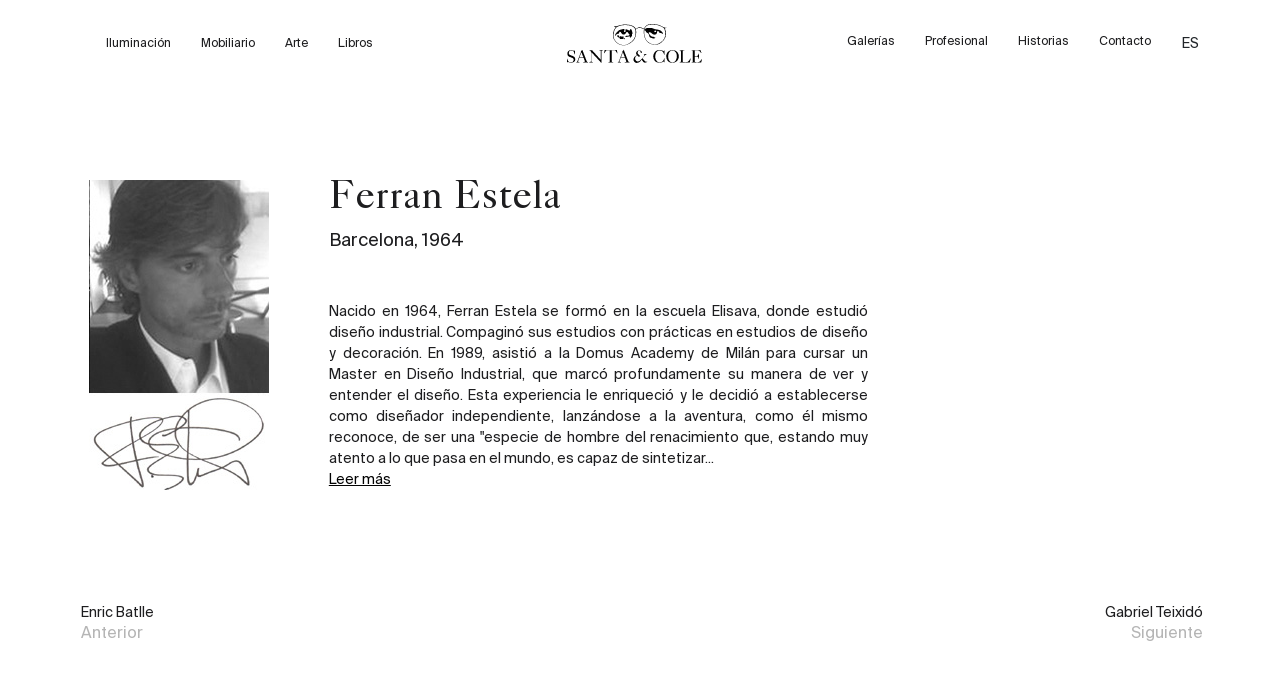

--- FILE ---
content_type: text/html; charset=UTF-8
request_url: https://usa.santacole.com/es/biografias/ferran-estela/
body_size: 29374
content:

<!doctype html>
<html lang="es-ES" prefix="og: https://ogp.me/ns#">

<head><meta charset="UTF-8"><script>if(navigator.userAgent.match(/MSIE|Internet Explorer/i)||navigator.userAgent.match(/Trident\/7\..*?rv:11/i)){var href=document.location.href;if(!href.match(/[?&]nowprocket/)){if(href.indexOf("?")==-1){if(href.indexOf("#")==-1){document.location.href=href+"?nowprocket=1"}else{document.location.href=href.replace("#","?nowprocket=1#")}}else{if(href.indexOf("#")==-1){document.location.href=href+"&nowprocket=1"}else{document.location.href=href.replace("#","&nowprocket=1#")}}}}</script><script>(()=>{class RocketLazyLoadScripts{constructor(){this.v="2.0.4",this.userEvents=["keydown","keyup","mousedown","mouseup","mousemove","mouseover","mouseout","touchmove","touchstart","touchend","touchcancel","wheel","click","dblclick","input"],this.attributeEvents=["onblur","onclick","oncontextmenu","ondblclick","onfocus","onmousedown","onmouseenter","onmouseleave","onmousemove","onmouseout","onmouseover","onmouseup","onmousewheel","onscroll","onsubmit"]}async t(){this.i(),this.o(),/iP(ad|hone)/.test(navigator.userAgent)&&this.h(),this.u(),this.l(this),this.m(),this.k(this),this.p(this),this._(),await Promise.all([this.R(),this.L()]),this.lastBreath=Date.now(),this.S(this),this.P(),this.D(),this.O(),this.M(),await this.C(this.delayedScripts.normal),await this.C(this.delayedScripts.defer),await this.C(this.delayedScripts.async),await this.T(),await this.F(),await this.j(),await this.A(),window.dispatchEvent(new Event("rocket-allScriptsLoaded")),this.everythingLoaded=!0,this.lastTouchEnd&&await new Promise(t=>setTimeout(t,500-Date.now()+this.lastTouchEnd)),this.I(),this.H(),this.U(),this.W()}i(){this.CSPIssue=sessionStorage.getItem("rocketCSPIssue"),document.addEventListener("securitypolicyviolation",t=>{this.CSPIssue||"script-src-elem"!==t.violatedDirective||"data"!==t.blockedURI||(this.CSPIssue=!0,sessionStorage.setItem("rocketCSPIssue",!0))},{isRocket:!0})}o(){window.addEventListener("pageshow",t=>{this.persisted=t.persisted,this.realWindowLoadedFired=!0},{isRocket:!0}),window.addEventListener("pagehide",()=>{this.onFirstUserAction=null},{isRocket:!0})}h(){let t;function e(e){t=e}window.addEventListener("touchstart",e,{isRocket:!0}),window.addEventListener("touchend",function i(o){o.changedTouches[0]&&t.changedTouches[0]&&Math.abs(o.changedTouches[0].pageX-t.changedTouches[0].pageX)<10&&Math.abs(o.changedTouches[0].pageY-t.changedTouches[0].pageY)<10&&o.timeStamp-t.timeStamp<200&&(window.removeEventListener("touchstart",e,{isRocket:!0}),window.removeEventListener("touchend",i,{isRocket:!0}),"INPUT"===o.target.tagName&&"text"===o.target.type||(o.target.dispatchEvent(new TouchEvent("touchend",{target:o.target,bubbles:!0})),o.target.dispatchEvent(new MouseEvent("mouseover",{target:o.target,bubbles:!0})),o.target.dispatchEvent(new PointerEvent("click",{target:o.target,bubbles:!0,cancelable:!0,detail:1,clientX:o.changedTouches[0].clientX,clientY:o.changedTouches[0].clientY})),event.preventDefault()))},{isRocket:!0})}q(t){this.userActionTriggered||("mousemove"!==t.type||this.firstMousemoveIgnored?"keyup"===t.type||"mouseover"===t.type||"mouseout"===t.type||(this.userActionTriggered=!0,this.onFirstUserAction&&this.onFirstUserAction()):this.firstMousemoveIgnored=!0),"click"===t.type&&t.preventDefault(),t.stopPropagation(),t.stopImmediatePropagation(),"touchstart"===this.lastEvent&&"touchend"===t.type&&(this.lastTouchEnd=Date.now()),"click"===t.type&&(this.lastTouchEnd=0),this.lastEvent=t.type,t.composedPath&&t.composedPath()[0].getRootNode()instanceof ShadowRoot&&(t.rocketTarget=t.composedPath()[0]),this.savedUserEvents.push(t)}u(){this.savedUserEvents=[],this.userEventHandler=this.q.bind(this),this.userEvents.forEach(t=>window.addEventListener(t,this.userEventHandler,{passive:!1,isRocket:!0})),document.addEventListener("visibilitychange",this.userEventHandler,{isRocket:!0})}U(){this.userEvents.forEach(t=>window.removeEventListener(t,this.userEventHandler,{passive:!1,isRocket:!0})),document.removeEventListener("visibilitychange",this.userEventHandler,{isRocket:!0}),this.savedUserEvents.forEach(t=>{(t.rocketTarget||t.target).dispatchEvent(new window[t.constructor.name](t.type,t))})}m(){const t="return false",e=Array.from(this.attributeEvents,t=>"data-rocket-"+t),i="["+this.attributeEvents.join("],[")+"]",o="[data-rocket-"+this.attributeEvents.join("],[data-rocket-")+"]",s=(e,i,o)=>{o&&o!==t&&(e.setAttribute("data-rocket-"+i,o),e["rocket"+i]=new Function("event",o),e.setAttribute(i,t))};new MutationObserver(t=>{for(const n of t)"attributes"===n.type&&(n.attributeName.startsWith("data-rocket-")||this.everythingLoaded?n.attributeName.startsWith("data-rocket-")&&this.everythingLoaded&&this.N(n.target,n.attributeName.substring(12)):s(n.target,n.attributeName,n.target.getAttribute(n.attributeName))),"childList"===n.type&&n.addedNodes.forEach(t=>{if(t.nodeType===Node.ELEMENT_NODE)if(this.everythingLoaded)for(const i of[t,...t.querySelectorAll(o)])for(const t of i.getAttributeNames())e.includes(t)&&this.N(i,t.substring(12));else for(const e of[t,...t.querySelectorAll(i)])for(const t of e.getAttributeNames())this.attributeEvents.includes(t)&&s(e,t,e.getAttribute(t))})}).observe(document,{subtree:!0,childList:!0,attributeFilter:[...this.attributeEvents,...e]})}I(){this.attributeEvents.forEach(t=>{document.querySelectorAll("[data-rocket-"+t+"]").forEach(e=>{this.N(e,t)})})}N(t,e){const i=t.getAttribute("data-rocket-"+e);i&&(t.setAttribute(e,i),t.removeAttribute("data-rocket-"+e))}k(t){Object.defineProperty(HTMLElement.prototype,"onclick",{get(){return this.rocketonclick||null},set(e){this.rocketonclick=e,this.setAttribute(t.everythingLoaded?"onclick":"data-rocket-onclick","this.rocketonclick(event)")}})}S(t){function e(e,i){let o=e[i];e[i]=null,Object.defineProperty(e,i,{get:()=>o,set(s){t.everythingLoaded?o=s:e["rocket"+i]=o=s}})}e(document,"onreadystatechange"),e(window,"onload"),e(window,"onpageshow");try{Object.defineProperty(document,"readyState",{get:()=>t.rocketReadyState,set(e){t.rocketReadyState=e},configurable:!0}),document.readyState="loading"}catch(t){console.log("WPRocket DJE readyState conflict, bypassing")}}l(t){this.originalAddEventListener=EventTarget.prototype.addEventListener,this.originalRemoveEventListener=EventTarget.prototype.removeEventListener,this.savedEventListeners=[],EventTarget.prototype.addEventListener=function(e,i,o){o&&o.isRocket||!t.B(e,this)&&!t.userEvents.includes(e)||t.B(e,this)&&!t.userActionTriggered||e.startsWith("rocket-")||t.everythingLoaded?t.originalAddEventListener.call(this,e,i,o):(t.savedEventListeners.push({target:this,remove:!1,type:e,func:i,options:o}),"mouseenter"!==e&&"mouseleave"!==e||t.originalAddEventListener.call(this,e,t.savedUserEvents.push,o))},EventTarget.prototype.removeEventListener=function(e,i,o){o&&o.isRocket||!t.B(e,this)&&!t.userEvents.includes(e)||t.B(e,this)&&!t.userActionTriggered||e.startsWith("rocket-")||t.everythingLoaded?t.originalRemoveEventListener.call(this,e,i,o):t.savedEventListeners.push({target:this,remove:!0,type:e,func:i,options:o})}}J(t,e){this.savedEventListeners=this.savedEventListeners.filter(i=>{let o=i.type,s=i.target||window;return e!==o||t!==s||(this.B(o,s)&&(i.type="rocket-"+o),this.$(i),!1)})}H(){EventTarget.prototype.addEventListener=this.originalAddEventListener,EventTarget.prototype.removeEventListener=this.originalRemoveEventListener,this.savedEventListeners.forEach(t=>this.$(t))}$(t){t.remove?this.originalRemoveEventListener.call(t.target,t.type,t.func,t.options):this.originalAddEventListener.call(t.target,t.type,t.func,t.options)}p(t){let e;function i(e){return t.everythingLoaded?e:e.split(" ").map(t=>"load"===t||t.startsWith("load.")?"rocket-jquery-load":t).join(" ")}function o(o){function s(e){const s=o.fn[e];o.fn[e]=o.fn.init.prototype[e]=function(){return this[0]===window&&t.userActionTriggered&&("string"==typeof arguments[0]||arguments[0]instanceof String?arguments[0]=i(arguments[0]):"object"==typeof arguments[0]&&Object.keys(arguments[0]).forEach(t=>{const e=arguments[0][t];delete arguments[0][t],arguments[0][i(t)]=e})),s.apply(this,arguments),this}}if(o&&o.fn&&!t.allJQueries.includes(o)){const e={DOMContentLoaded:[],"rocket-DOMContentLoaded":[]};for(const t in e)document.addEventListener(t,()=>{e[t].forEach(t=>t())},{isRocket:!0});o.fn.ready=o.fn.init.prototype.ready=function(i){function s(){parseInt(o.fn.jquery)>2?setTimeout(()=>i.bind(document)(o)):i.bind(document)(o)}return"function"==typeof i&&(t.realDomReadyFired?!t.userActionTriggered||t.fauxDomReadyFired?s():e["rocket-DOMContentLoaded"].push(s):e.DOMContentLoaded.push(s)),o([])},s("on"),s("one"),s("off"),t.allJQueries.push(o)}e=o}t.allJQueries=[],o(window.jQuery),Object.defineProperty(window,"jQuery",{get:()=>e,set(t){o(t)}})}P(){const t=new Map;document.write=document.writeln=function(e){const i=document.currentScript,o=document.createRange(),s=i.parentElement;let n=t.get(i);void 0===n&&(n=i.nextSibling,t.set(i,n));const c=document.createDocumentFragment();o.setStart(c,0),c.appendChild(o.createContextualFragment(e)),s.insertBefore(c,n)}}async R(){return new Promise(t=>{this.userActionTriggered?t():this.onFirstUserAction=t})}async L(){return new Promise(t=>{document.addEventListener("DOMContentLoaded",()=>{this.realDomReadyFired=!0,t()},{isRocket:!0})})}async j(){return this.realWindowLoadedFired?Promise.resolve():new Promise(t=>{window.addEventListener("load",t,{isRocket:!0})})}M(){this.pendingScripts=[];this.scriptsMutationObserver=new MutationObserver(t=>{for(const e of t)e.addedNodes.forEach(t=>{"SCRIPT"!==t.tagName||t.noModule||t.isWPRocket||this.pendingScripts.push({script:t,promise:new Promise(e=>{const i=()=>{const i=this.pendingScripts.findIndex(e=>e.script===t);i>=0&&this.pendingScripts.splice(i,1),e()};t.addEventListener("load",i,{isRocket:!0}),t.addEventListener("error",i,{isRocket:!0}),setTimeout(i,1e3)})})})}),this.scriptsMutationObserver.observe(document,{childList:!0,subtree:!0})}async F(){await this.X(),this.pendingScripts.length?(await this.pendingScripts[0].promise,await this.F()):this.scriptsMutationObserver.disconnect()}D(){this.delayedScripts={normal:[],async:[],defer:[]},document.querySelectorAll("script[type$=rocketlazyloadscript]").forEach(t=>{t.hasAttribute("data-rocket-src")?t.hasAttribute("async")&&!1!==t.async?this.delayedScripts.async.push(t):t.hasAttribute("defer")&&!1!==t.defer||"module"===t.getAttribute("data-rocket-type")?this.delayedScripts.defer.push(t):this.delayedScripts.normal.push(t):this.delayedScripts.normal.push(t)})}async _(){await this.L();let t=[];document.querySelectorAll("script[type$=rocketlazyloadscript][data-rocket-src]").forEach(e=>{let i=e.getAttribute("data-rocket-src");if(i&&!i.startsWith("data:")){i.startsWith("//")&&(i=location.protocol+i);try{const o=new URL(i).origin;o!==location.origin&&t.push({src:o,crossOrigin:e.crossOrigin||"module"===e.getAttribute("data-rocket-type")})}catch(t){}}}),t=[...new Map(t.map(t=>[JSON.stringify(t),t])).values()],this.Y(t,"preconnect")}async G(t){if(await this.K(),!0!==t.noModule||!("noModule"in HTMLScriptElement.prototype))return new Promise(e=>{let i;function o(){(i||t).setAttribute("data-rocket-status","executed"),e()}try{if(navigator.userAgent.includes("Firefox/")||""===navigator.vendor||this.CSPIssue)i=document.createElement("script"),[...t.attributes].forEach(t=>{let e=t.nodeName;"type"!==e&&("data-rocket-type"===e&&(e="type"),"data-rocket-src"===e&&(e="src"),i.setAttribute(e,t.nodeValue))}),t.text&&(i.text=t.text),t.nonce&&(i.nonce=t.nonce),i.hasAttribute("src")?(i.addEventListener("load",o,{isRocket:!0}),i.addEventListener("error",()=>{i.setAttribute("data-rocket-status","failed-network"),e()},{isRocket:!0}),setTimeout(()=>{i.isConnected||e()},1)):(i.text=t.text,o()),i.isWPRocket=!0,t.parentNode.replaceChild(i,t);else{const i=t.getAttribute("data-rocket-type"),s=t.getAttribute("data-rocket-src");i?(t.type=i,t.removeAttribute("data-rocket-type")):t.removeAttribute("type"),t.addEventListener("load",o,{isRocket:!0}),t.addEventListener("error",i=>{this.CSPIssue&&i.target.src.startsWith("data:")?(console.log("WPRocket: CSP fallback activated"),t.removeAttribute("src"),this.G(t).then(e)):(t.setAttribute("data-rocket-status","failed-network"),e())},{isRocket:!0}),s?(t.fetchPriority="high",t.removeAttribute("data-rocket-src"),t.src=s):t.src="data:text/javascript;base64,"+window.btoa(unescape(encodeURIComponent(t.text)))}}catch(i){t.setAttribute("data-rocket-status","failed-transform"),e()}});t.setAttribute("data-rocket-status","skipped")}async C(t){const e=t.shift();return e?(e.isConnected&&await this.G(e),this.C(t)):Promise.resolve()}O(){this.Y([...this.delayedScripts.normal,...this.delayedScripts.defer,...this.delayedScripts.async],"preload")}Y(t,e){this.trash=this.trash||[];let i=!0;var o=document.createDocumentFragment();t.forEach(t=>{const s=t.getAttribute&&t.getAttribute("data-rocket-src")||t.src;if(s&&!s.startsWith("data:")){const n=document.createElement("link");n.href=s,n.rel=e,"preconnect"!==e&&(n.as="script",n.fetchPriority=i?"high":"low"),t.getAttribute&&"module"===t.getAttribute("data-rocket-type")&&(n.crossOrigin=!0),t.crossOrigin&&(n.crossOrigin=t.crossOrigin),t.integrity&&(n.integrity=t.integrity),t.nonce&&(n.nonce=t.nonce),o.appendChild(n),this.trash.push(n),i=!1}}),document.head.appendChild(o)}W(){this.trash.forEach(t=>t.remove())}async T(){try{document.readyState="interactive"}catch(t){}this.fauxDomReadyFired=!0;try{await this.K(),this.J(document,"readystatechange"),document.dispatchEvent(new Event("rocket-readystatechange")),await this.K(),document.rocketonreadystatechange&&document.rocketonreadystatechange(),await this.K(),this.J(document,"DOMContentLoaded"),document.dispatchEvent(new Event("rocket-DOMContentLoaded")),await this.K(),this.J(window,"DOMContentLoaded"),window.dispatchEvent(new Event("rocket-DOMContentLoaded"))}catch(t){console.error(t)}}async A(){try{document.readyState="complete"}catch(t){}try{await this.K(),this.J(document,"readystatechange"),document.dispatchEvent(new Event("rocket-readystatechange")),await this.K(),document.rocketonreadystatechange&&document.rocketonreadystatechange(),await this.K(),this.J(window,"load"),window.dispatchEvent(new Event("rocket-load")),await this.K(),window.rocketonload&&window.rocketonload(),await this.K(),this.allJQueries.forEach(t=>t(window).trigger("rocket-jquery-load")),await this.K(),this.J(window,"pageshow");const t=new Event("rocket-pageshow");t.persisted=this.persisted,window.dispatchEvent(t),await this.K(),window.rocketonpageshow&&window.rocketonpageshow({persisted:this.persisted})}catch(t){console.error(t)}}async K(){Date.now()-this.lastBreath>45&&(await this.X(),this.lastBreath=Date.now())}async X(){return document.hidden?new Promise(t=>setTimeout(t)):new Promise(t=>requestAnimationFrame(t))}B(t,e){return e===document&&"readystatechange"===t||(e===document&&"DOMContentLoaded"===t||(e===window&&"DOMContentLoaded"===t||(e===window&&"load"===t||e===window&&"pageshow"===t)))}static run(){(new RocketLazyLoadScripts).t()}}RocketLazyLoadScripts.run()})();</script>
    
    <meta name="viewport" content="width=device-width, initial-scale=1">
    <link rel="profile" href="https://gmpg.org/xfn/11">
    <meta name="theme-color" content="#fff">
    <meta name="apple-mobile-web-app-status-bar-style" content="#fff">
    <link rel="profile" href="https://gmpg.org/xfn/11">

    <link rel="alternate" hreflang="en-us" href="https://usa.santacole.com/en/biography/ferran-estela-2/" />
<link rel="alternate" hreflang="es-us" href="https://usa.santacole.com/es/biografias/ferran-estela/" />
<link rel="alternate" hreflang="x-default" href="https://usa.santacole.com/en/biography/ferran-estela-2/" />

<!-- Optimización para motores de búsqueda de Rank Math -  https://rankmath.com/ -->
<title>Ferran Estela - Santa &amp; Cole</title>
<meta name="robots" content="index, follow, max-snippet:-1, max-video-preview:-1, max-image-preview:large"/>
<link rel="canonical" href="https://usa.santacole.com/es/biografias/ferran-estela/" />
<meta property="og:locale" content="es_ES" />
<meta property="og:type" content="article" />
<meta property="og:title" content="Ferran Estela - Santa &amp; Cole" />
<meta property="og:url" content="https://usa.santacole.com/es/biografias/ferran-estela/" />
<meta property="og:site_name" content="Santa &amp; Cole" />
<meta property="og:updated_time" content="2025-04-11T07:46:01+00:00" />
<meta name="twitter:card" content="summary_large_image" />
<meta name="twitter:title" content="Ferran Estela - Santa &amp; Cole" />
<!-- /Plugin Rank Math WordPress SEO -->

<link rel='dns-prefetch' href='//challenges.cloudflare.com' />
<link rel='dns-prefetch' href='//cdn.jsdelivr.net' />
<link rel='dns-prefetch' href='//kit.fontawesome.com' />
<link rel='dns-prefetch' href='//cdn.datatables.net' />
<link rel='dns-prefetch' href='//cdnjs.cloudflare.com' />
<link rel='dns-prefetch' href='//vjs.zencdn.net' />

<link rel="alternate" type="application/rss+xml" title="Santa &amp; Cole &raquo; Feed" href="https://usa.santacole.com/es/feed/" />
<link rel="alternate" type="application/rss+xml" title="Santa &amp; Cole &raquo; Feed de los comentarios" href="https://usa.santacole.com/es/comments/feed/" />
<link rel="alternate" title="oEmbed (JSON)" type="application/json+oembed" href="https://usa.santacole.com/es/wp-json/oembed/1.0/embed?url=https%3A%2F%2Fusa.santacole.com%2Fes%2Fbiografias%2Fferran-estela%2F" />
<link rel="alternate" title="oEmbed (XML)" type="text/xml+oembed" href="https://usa.santacole.com/es/wp-json/oembed/1.0/embed?url=https%3A%2F%2Fusa.santacole.com%2Fes%2Fbiografias%2Fferran-estela%2F&#038;format=xml" />
<style id='wp-img-auto-sizes-contain-inline-css'>
img:is([sizes=auto i],[sizes^="auto," i]){contain-intrinsic-size:3000px 1500px}
/*# sourceURL=wp-img-auto-sizes-contain-inline-css */
</style>
<link rel='stylesheet' id='wp-block-library-css' href='https://usa.santacole.com/wp-includes/css/dist/block-library/style.min.css?ver=6.9' media='all' />
<link rel='stylesheet' id='wc-blocks-style-css' href='https://usa.santacole.com/wp-content/plugins/woocommerce/assets/client/blocks/wc-blocks.css?ver=wc-10.4.3' media='all' />
<style id='global-styles-inline-css'>
:root{--wp--preset--aspect-ratio--square: 1;--wp--preset--aspect-ratio--4-3: 4/3;--wp--preset--aspect-ratio--3-4: 3/4;--wp--preset--aspect-ratio--3-2: 3/2;--wp--preset--aspect-ratio--2-3: 2/3;--wp--preset--aspect-ratio--16-9: 16/9;--wp--preset--aspect-ratio--9-16: 9/16;--wp--preset--color--black: #000000;--wp--preset--color--cyan-bluish-gray: #abb8c3;--wp--preset--color--white: #ffffff;--wp--preset--color--pale-pink: #f78da7;--wp--preset--color--vivid-red: #cf2e2e;--wp--preset--color--luminous-vivid-orange: #ff6900;--wp--preset--color--luminous-vivid-amber: #fcb900;--wp--preset--color--light-green-cyan: #7bdcb5;--wp--preset--color--vivid-green-cyan: #00d084;--wp--preset--color--pale-cyan-blue: #8ed1fc;--wp--preset--color--vivid-cyan-blue: #0693e3;--wp--preset--color--vivid-purple: #9b51e0;--wp--preset--gradient--vivid-cyan-blue-to-vivid-purple: linear-gradient(135deg,rgb(6,147,227) 0%,rgb(155,81,224) 100%);--wp--preset--gradient--light-green-cyan-to-vivid-green-cyan: linear-gradient(135deg,rgb(122,220,180) 0%,rgb(0,208,130) 100%);--wp--preset--gradient--luminous-vivid-amber-to-luminous-vivid-orange: linear-gradient(135deg,rgb(252,185,0) 0%,rgb(255,105,0) 100%);--wp--preset--gradient--luminous-vivid-orange-to-vivid-red: linear-gradient(135deg,rgb(255,105,0) 0%,rgb(207,46,46) 100%);--wp--preset--gradient--very-light-gray-to-cyan-bluish-gray: linear-gradient(135deg,rgb(238,238,238) 0%,rgb(169,184,195) 100%);--wp--preset--gradient--cool-to-warm-spectrum: linear-gradient(135deg,rgb(74,234,220) 0%,rgb(151,120,209) 20%,rgb(207,42,186) 40%,rgb(238,44,130) 60%,rgb(251,105,98) 80%,rgb(254,248,76) 100%);--wp--preset--gradient--blush-light-purple: linear-gradient(135deg,rgb(255,206,236) 0%,rgb(152,150,240) 100%);--wp--preset--gradient--blush-bordeaux: linear-gradient(135deg,rgb(254,205,165) 0%,rgb(254,45,45) 50%,rgb(107,0,62) 100%);--wp--preset--gradient--luminous-dusk: linear-gradient(135deg,rgb(255,203,112) 0%,rgb(199,81,192) 50%,rgb(65,88,208) 100%);--wp--preset--gradient--pale-ocean: linear-gradient(135deg,rgb(255,245,203) 0%,rgb(182,227,212) 50%,rgb(51,167,181) 100%);--wp--preset--gradient--electric-grass: linear-gradient(135deg,rgb(202,248,128) 0%,rgb(113,206,126) 100%);--wp--preset--gradient--midnight: linear-gradient(135deg,rgb(2,3,129) 0%,rgb(40,116,252) 100%);--wp--preset--font-size--small: 13px;--wp--preset--font-size--medium: 20px;--wp--preset--font-size--large: 36px;--wp--preset--font-size--x-large: 42px;--wp--preset--spacing--20: 0.44rem;--wp--preset--spacing--30: 0.67rem;--wp--preset--spacing--40: 1rem;--wp--preset--spacing--50: 1.5rem;--wp--preset--spacing--60: 2.25rem;--wp--preset--spacing--70: 3.38rem;--wp--preset--spacing--80: 5.06rem;--wp--preset--shadow--natural: 6px 6px 9px rgba(0, 0, 0, 0.2);--wp--preset--shadow--deep: 12px 12px 50px rgba(0, 0, 0, 0.4);--wp--preset--shadow--sharp: 6px 6px 0px rgba(0, 0, 0, 0.2);--wp--preset--shadow--outlined: 6px 6px 0px -3px rgb(255, 255, 255), 6px 6px rgb(0, 0, 0);--wp--preset--shadow--crisp: 6px 6px 0px rgb(0, 0, 0);}:where(.is-layout-flex){gap: 0.5em;}:where(.is-layout-grid){gap: 0.5em;}body .is-layout-flex{display: flex;}.is-layout-flex{flex-wrap: wrap;align-items: center;}.is-layout-flex > :is(*, div){margin: 0;}body .is-layout-grid{display: grid;}.is-layout-grid > :is(*, div){margin: 0;}:where(.wp-block-columns.is-layout-flex){gap: 2em;}:where(.wp-block-columns.is-layout-grid){gap: 2em;}:where(.wp-block-post-template.is-layout-flex){gap: 1.25em;}:where(.wp-block-post-template.is-layout-grid){gap: 1.25em;}.has-black-color{color: var(--wp--preset--color--black) !important;}.has-cyan-bluish-gray-color{color: var(--wp--preset--color--cyan-bluish-gray) !important;}.has-white-color{color: var(--wp--preset--color--white) !important;}.has-pale-pink-color{color: var(--wp--preset--color--pale-pink) !important;}.has-vivid-red-color{color: var(--wp--preset--color--vivid-red) !important;}.has-luminous-vivid-orange-color{color: var(--wp--preset--color--luminous-vivid-orange) !important;}.has-luminous-vivid-amber-color{color: var(--wp--preset--color--luminous-vivid-amber) !important;}.has-light-green-cyan-color{color: var(--wp--preset--color--light-green-cyan) !important;}.has-vivid-green-cyan-color{color: var(--wp--preset--color--vivid-green-cyan) !important;}.has-pale-cyan-blue-color{color: var(--wp--preset--color--pale-cyan-blue) !important;}.has-vivid-cyan-blue-color{color: var(--wp--preset--color--vivid-cyan-blue) !important;}.has-vivid-purple-color{color: var(--wp--preset--color--vivid-purple) !important;}.has-black-background-color{background-color: var(--wp--preset--color--black) !important;}.has-cyan-bluish-gray-background-color{background-color: var(--wp--preset--color--cyan-bluish-gray) !important;}.has-white-background-color{background-color: var(--wp--preset--color--white) !important;}.has-pale-pink-background-color{background-color: var(--wp--preset--color--pale-pink) !important;}.has-vivid-red-background-color{background-color: var(--wp--preset--color--vivid-red) !important;}.has-luminous-vivid-orange-background-color{background-color: var(--wp--preset--color--luminous-vivid-orange) !important;}.has-luminous-vivid-amber-background-color{background-color: var(--wp--preset--color--luminous-vivid-amber) !important;}.has-light-green-cyan-background-color{background-color: var(--wp--preset--color--light-green-cyan) !important;}.has-vivid-green-cyan-background-color{background-color: var(--wp--preset--color--vivid-green-cyan) !important;}.has-pale-cyan-blue-background-color{background-color: var(--wp--preset--color--pale-cyan-blue) !important;}.has-vivid-cyan-blue-background-color{background-color: var(--wp--preset--color--vivid-cyan-blue) !important;}.has-vivid-purple-background-color{background-color: var(--wp--preset--color--vivid-purple) !important;}.has-black-border-color{border-color: var(--wp--preset--color--black) !important;}.has-cyan-bluish-gray-border-color{border-color: var(--wp--preset--color--cyan-bluish-gray) !important;}.has-white-border-color{border-color: var(--wp--preset--color--white) !important;}.has-pale-pink-border-color{border-color: var(--wp--preset--color--pale-pink) !important;}.has-vivid-red-border-color{border-color: var(--wp--preset--color--vivid-red) !important;}.has-luminous-vivid-orange-border-color{border-color: var(--wp--preset--color--luminous-vivid-orange) !important;}.has-luminous-vivid-amber-border-color{border-color: var(--wp--preset--color--luminous-vivid-amber) !important;}.has-light-green-cyan-border-color{border-color: var(--wp--preset--color--light-green-cyan) !important;}.has-vivid-green-cyan-border-color{border-color: var(--wp--preset--color--vivid-green-cyan) !important;}.has-pale-cyan-blue-border-color{border-color: var(--wp--preset--color--pale-cyan-blue) !important;}.has-vivid-cyan-blue-border-color{border-color: var(--wp--preset--color--vivid-cyan-blue) !important;}.has-vivid-purple-border-color{border-color: var(--wp--preset--color--vivid-purple) !important;}.has-vivid-cyan-blue-to-vivid-purple-gradient-background{background: var(--wp--preset--gradient--vivid-cyan-blue-to-vivid-purple) !important;}.has-light-green-cyan-to-vivid-green-cyan-gradient-background{background: var(--wp--preset--gradient--light-green-cyan-to-vivid-green-cyan) !important;}.has-luminous-vivid-amber-to-luminous-vivid-orange-gradient-background{background: var(--wp--preset--gradient--luminous-vivid-amber-to-luminous-vivid-orange) !important;}.has-luminous-vivid-orange-to-vivid-red-gradient-background{background: var(--wp--preset--gradient--luminous-vivid-orange-to-vivid-red) !important;}.has-very-light-gray-to-cyan-bluish-gray-gradient-background{background: var(--wp--preset--gradient--very-light-gray-to-cyan-bluish-gray) !important;}.has-cool-to-warm-spectrum-gradient-background{background: var(--wp--preset--gradient--cool-to-warm-spectrum) !important;}.has-blush-light-purple-gradient-background{background: var(--wp--preset--gradient--blush-light-purple) !important;}.has-blush-bordeaux-gradient-background{background: var(--wp--preset--gradient--blush-bordeaux) !important;}.has-luminous-dusk-gradient-background{background: var(--wp--preset--gradient--luminous-dusk) !important;}.has-pale-ocean-gradient-background{background: var(--wp--preset--gradient--pale-ocean) !important;}.has-electric-grass-gradient-background{background: var(--wp--preset--gradient--electric-grass) !important;}.has-midnight-gradient-background{background: var(--wp--preset--gradient--midnight) !important;}.has-small-font-size{font-size: var(--wp--preset--font-size--small) !important;}.has-medium-font-size{font-size: var(--wp--preset--font-size--medium) !important;}.has-large-font-size{font-size: var(--wp--preset--font-size--large) !important;}.has-x-large-font-size{font-size: var(--wp--preset--font-size--x-large) !important;}
/*# sourceURL=global-styles-inline-css */
</style>

<style id='classic-theme-styles-inline-css'>
/*! This file is auto-generated */
.wp-block-button__link{color:#fff;background-color:#32373c;border-radius:9999px;box-shadow:none;text-decoration:none;padding:calc(.667em + 2px) calc(1.333em + 2px);font-size:1.125em}.wp-block-file__button{background:#32373c;color:#fff;text-decoration:none}
/*# sourceURL=/wp-includes/css/classic-themes.min.css */
</style>
<style id='woocommerce-inline-inline-css'>
.woocommerce form .form-row .required { visibility: visible; }
/*# sourceURL=woocommerce-inline-inline-css */
</style>
<link rel='stylesheet' id='wpml-legacy-horizontal-list-0-css' href='https://usa.santacole.com/wp-content/plugins/sitepress-multilingual-cms/templates/language-switchers/legacy-list-horizontal/style.min.css?ver=1' media='all' />
<link rel='stylesheet' id='woo-variation-gallery-slider-css' href='https://usa.santacole.com/wp-content/plugins/woo-variation-gallery/assets/css/slick.min.css?ver=1.8.1' media='all' />
<link rel='stylesheet' id='dashicons-css' href='https://usa.santacole.com/wp-includes/css/dashicons.min.css?ver=6.9' media='all' />
<link rel='stylesheet' id='woo-variation-gallery-css' href='https://usa.santacole.com/wp-content/plugins/woo-variation-gallery/assets/css/frontend.min.css?ver=1745597136' media='all' />
<style id='woo-variation-gallery-inline-css'>
:root {--wvg-thumbnail-item: 4;--wvg-thumbnail-item-gap: 0px;--wvg-single-image-size: 600px;--wvg-gallery-width: 100%;--wvg-gallery-margin: 30px;}/* Default Width */.woo-variation-product-gallery {max-width: 100% !important;width: 100%;}/* Medium Devices, Desktops */@media only screen and (max-width: 992px) {.woo-variation-product-gallery {width: 1000px;max-width: 100% !important;}}/* Small Devices, Tablets */@media only screen and (max-width: 768px) {.woo-variation-product-gallery {width: 720px;max-width: 100% !important;}}/* Extra Small Devices, Phones */@media only screen and (max-width: 480px) {.woo-variation-product-gallery {width: 320px;max-width: 100% !important;}}
/*# sourceURL=woo-variation-gallery-inline-css */
</style>
<link rel='stylesheet' id='bootstrap_css-css' href='https://cdn.jsdelivr.net/npm/bootstrap@5.3.2/dist/css/bootstrap.min.css?ver=6.9' media='all' />
<link rel='stylesheet' id='style-admin-css' href='https://usa.santacole.com/wp-content/themes/santa-cole/dist/css/style-admin.css?ver=6.9' media='all' />
<link rel='stylesheet' id='style-icons-css' href='https://usa.santacole.com/wp-content/themes/santa-cole/dist/css/style-icons.css?ver=6.9' media='all' />
<link rel='stylesheet' id='inmanol-css' href='https://usa.santacole.com/wp-content/themes/santa-cole/dist/css/custom-css-inmanol.css?ver=6.9' media='all' />
<link rel='stylesheet' id='components-css' href='https://usa.santacole.com/wp-content/themes/santa-cole/dist/css/components.css?ver=6.9' media='all' />
<link rel='stylesheet' id='slick-css-css' href='//cdn.jsdelivr.net/npm/slick-carousel@1.8.1/slick/slick.css?ver=6.9' media='all' />
<link rel='stylesheet' id='style-slick-css' href='https://usa.santacole.com/wp-content/themes/santa-cole/dist/css/style-slick.css?ver=6.9' media='all' />
<link rel='stylesheet' id='style-products-css' href='https://usa.santacole.com/wp-content/themes/santa-cole/dist/css/style-products.css?ver=6.9' media='all' />
<link rel='stylesheet' id='style-ficha-products-css' href='https://usa.santacole.com/wp-content/themes/santa-cole/dist/css/style-ficha-product.css?ver=6.9' media='all' />
<link rel='stylesheet' id='select2-css-css' href='https://cdn.jsdelivr.net/npm/select2@4.1.0-rc.0/dist/css/select2.min.css?ver=6.9' media='all' />
<link rel='stylesheet' id='style-selec2-css' href='https://usa.santacole.com/wp-content/themes/santa-cole/dist/css/style-select2.css?ver=6.9' media='all' />
<link rel='stylesheet' id='custom-css-css' href='https://usa.santacole.com/wp-content/themes/santa-cole/dist/css/custom.css?ver=16' media='all' />
<link rel='stylesheet' id='hotspot-css' href='https://usa.santacole.com/wp-content/themes/santa-cole/dist/css/hotspot.css?ver=6.9' media='all' />
<link rel='stylesheet' id='swiper-css-css' href='https://cdnjs.cloudflare.com/ajax/libs/Swiper/8.4.4/swiper-bundle.css?ver=6.9' media='all' />
<link rel='stylesheet' id='chocolat_css-css' href='https://cdnjs.cloudflare.com/ajax/libs/chocolat/1.1.0/css/chocolat.css?ver=6.9' media='all' />
<link rel='stylesheet' id='video-js-css' href='https://vjs.zencdn.net/8.6.0/video-js.css?ver=6.9' media='all' />
<link rel='stylesheet' id='santa-cole-woocommerce-style-css' href='https://usa.santacole.com/wp-content/themes/santa-cole/woocommerce.css?ver=1.0.0' media='all' />
<style id='santa-cole-woocommerce-style-inline-css'>
@font-face {
			font-family: "star";
			src: url("https://usa.santacole.com/wp-content/plugins/woocommerce/assets/fonts/star.eot");
			src: url("https://usa.santacole.com/wp-content/plugins/woocommerce/assets/fonts/star.eot?#iefix") format("embedded-opentype"),
				url("https://usa.santacole.com/wp-content/plugins/woocommerce/assets/fonts/star.woff") format("woff"),
				url("https://usa.santacole.com/wp-content/plugins/woocommerce/assets/fonts/star.ttf") format("truetype"),
				url("https://usa.santacole.com/wp-content/plugins/woocommerce/assets/fonts/star.svg#star") format("svg");
			font-weight: normal;
			font-style: normal;
		}
/*# sourceURL=santa-cole-woocommerce-style-inline-css */
</style>
<link rel='stylesheet' id='moove_gdpr_frontend-css' href='https://usa.santacole.com/wp-content/plugins/gdpr-cookie-compliance/dist/styles/gdpr-main-nf.css?ver=5.0.9' media='all' />
<style id='moove_gdpr_frontend-inline-css'>
				#moove_gdpr_cookie_modal .moove-gdpr-modal-content .moove-gdpr-tab-main h3.tab-title, 
				#moove_gdpr_cookie_modal .moove-gdpr-modal-content .moove-gdpr-tab-main span.tab-title,
				#moove_gdpr_cookie_modal .moove-gdpr-modal-content .moove-gdpr-modal-left-content #moove-gdpr-menu li a, 
				#moove_gdpr_cookie_modal .moove-gdpr-modal-content .moove-gdpr-modal-left-content #moove-gdpr-menu li button,
				#moove_gdpr_cookie_modal .moove-gdpr-modal-content .moove-gdpr-modal-left-content .moove-gdpr-branding-cnt a,
				#moove_gdpr_cookie_modal .moove-gdpr-modal-content .moove-gdpr-modal-footer-content .moove-gdpr-button-holder a.mgbutton, 
				#moove_gdpr_cookie_modal .moove-gdpr-modal-content .moove-gdpr-modal-footer-content .moove-gdpr-button-holder button.mgbutton,
				#moove_gdpr_cookie_modal .cookie-switch .cookie-slider:after, 
				#moove_gdpr_cookie_modal .cookie-switch .slider:after, 
				#moove_gdpr_cookie_modal .switch .cookie-slider:after, 
				#moove_gdpr_cookie_modal .switch .slider:after,
				#moove_gdpr_cookie_info_bar .moove-gdpr-info-bar-container .moove-gdpr-info-bar-content p, 
				#moove_gdpr_cookie_info_bar .moove-gdpr-info-bar-container .moove-gdpr-info-bar-content p a,
				#moove_gdpr_cookie_info_bar .moove-gdpr-info-bar-container .moove-gdpr-info-bar-content a.mgbutton, 
				#moove_gdpr_cookie_info_bar .moove-gdpr-info-bar-container .moove-gdpr-info-bar-content button.mgbutton,
				#moove_gdpr_cookie_modal .moove-gdpr-modal-content .moove-gdpr-tab-main .moove-gdpr-tab-main-content h1, 
				#moove_gdpr_cookie_modal .moove-gdpr-modal-content .moove-gdpr-tab-main .moove-gdpr-tab-main-content h2, 
				#moove_gdpr_cookie_modal .moove-gdpr-modal-content .moove-gdpr-tab-main .moove-gdpr-tab-main-content h3, 
				#moove_gdpr_cookie_modal .moove-gdpr-modal-content .moove-gdpr-tab-main .moove-gdpr-tab-main-content h4, 
				#moove_gdpr_cookie_modal .moove-gdpr-modal-content .moove-gdpr-tab-main .moove-gdpr-tab-main-content h5, 
				#moove_gdpr_cookie_modal .moove-gdpr-modal-content .moove-gdpr-tab-main .moove-gdpr-tab-main-content h6,
				#moove_gdpr_cookie_modal .moove-gdpr-modal-content.moove_gdpr_modal_theme_v2 .moove-gdpr-modal-title .tab-title,
				#moove_gdpr_cookie_modal .moove-gdpr-modal-content.moove_gdpr_modal_theme_v2 .moove-gdpr-tab-main h3.tab-title, 
				#moove_gdpr_cookie_modal .moove-gdpr-modal-content.moove_gdpr_modal_theme_v2 .moove-gdpr-tab-main span.tab-title,
				#moove_gdpr_cookie_modal .moove-gdpr-modal-content.moove_gdpr_modal_theme_v2 .moove-gdpr-branding-cnt a {
					font-weight: inherit				}
			#moove_gdpr_cookie_modal,#moove_gdpr_cookie_info_bar,.gdpr_cookie_settings_shortcode_content{font-family:inherit}#moove_gdpr_save_popup_settings_button{background-color:#373737;color:#fff}#moove_gdpr_save_popup_settings_button:hover{background-color:#000}#moove_gdpr_cookie_info_bar .moove-gdpr-info-bar-container .moove-gdpr-info-bar-content a.mgbutton,#moove_gdpr_cookie_info_bar .moove-gdpr-info-bar-container .moove-gdpr-info-bar-content button.mgbutton{background-color:#fff}#moove_gdpr_cookie_modal .moove-gdpr-modal-content .moove-gdpr-modal-footer-content .moove-gdpr-button-holder a.mgbutton,#moove_gdpr_cookie_modal .moove-gdpr-modal-content .moove-gdpr-modal-footer-content .moove-gdpr-button-holder button.mgbutton,.gdpr_cookie_settings_shortcode_content .gdpr-shr-button.button-green{background-color:#fff;border-color:#fff}#moove_gdpr_cookie_modal .moove-gdpr-modal-content .moove-gdpr-modal-footer-content .moove-gdpr-button-holder a.mgbutton:hover,#moove_gdpr_cookie_modal .moove-gdpr-modal-content .moove-gdpr-modal-footer-content .moove-gdpr-button-holder button.mgbutton:hover,.gdpr_cookie_settings_shortcode_content .gdpr-shr-button.button-green:hover{background-color:#fff;color:#fff}#moove_gdpr_cookie_modal .moove-gdpr-modal-content .moove-gdpr-modal-close i,#moove_gdpr_cookie_modal .moove-gdpr-modal-content .moove-gdpr-modal-close span.gdpr-icon{background-color:#fff;border:1px solid #fff}#moove_gdpr_cookie_info_bar span.moove-gdpr-infobar-allow-all.focus-g,#moove_gdpr_cookie_info_bar span.moove-gdpr-infobar-allow-all:focus,#moove_gdpr_cookie_info_bar button.moove-gdpr-infobar-allow-all.focus-g,#moove_gdpr_cookie_info_bar button.moove-gdpr-infobar-allow-all:focus,#moove_gdpr_cookie_info_bar span.moove-gdpr-infobar-reject-btn.focus-g,#moove_gdpr_cookie_info_bar span.moove-gdpr-infobar-reject-btn:focus,#moove_gdpr_cookie_info_bar button.moove-gdpr-infobar-reject-btn.focus-g,#moove_gdpr_cookie_info_bar button.moove-gdpr-infobar-reject-btn:focus,#moove_gdpr_cookie_info_bar span.change-settings-button.focus-g,#moove_gdpr_cookie_info_bar span.change-settings-button:focus,#moove_gdpr_cookie_info_bar button.change-settings-button.focus-g,#moove_gdpr_cookie_info_bar button.change-settings-button:focus{-webkit-box-shadow:0 0 1px 3px #fff;-moz-box-shadow:0 0 1px 3px #fff;box-shadow:0 0 1px 3px #fff}#moove_gdpr_cookie_modal .moove-gdpr-modal-content .moove-gdpr-modal-close i:hover,#moove_gdpr_cookie_modal .moove-gdpr-modal-content .moove-gdpr-modal-close span.gdpr-icon:hover,#moove_gdpr_cookie_info_bar span[data-href]>u.change-settings-button{color:#fff}#moove_gdpr_cookie_modal .moove-gdpr-modal-content .moove-gdpr-modal-left-content #moove-gdpr-menu li.menu-item-selected a span.gdpr-icon,#moove_gdpr_cookie_modal .moove-gdpr-modal-content .moove-gdpr-modal-left-content #moove-gdpr-menu li.menu-item-selected button span.gdpr-icon{color:inherit}#moove_gdpr_cookie_modal .moove-gdpr-modal-content .moove-gdpr-modal-left-content #moove-gdpr-menu li a span.gdpr-icon,#moove_gdpr_cookie_modal .moove-gdpr-modal-content .moove-gdpr-modal-left-content #moove-gdpr-menu li button span.gdpr-icon{color:inherit}#moove_gdpr_cookie_modal .gdpr-acc-link{line-height:0;font-size:0;color:transparent;position:absolute}#moove_gdpr_cookie_modal .moove-gdpr-modal-content .moove-gdpr-modal-close:hover i,#moove_gdpr_cookie_modal .moove-gdpr-modal-content .moove-gdpr-modal-left-content #moove-gdpr-menu li a,#moove_gdpr_cookie_modal .moove-gdpr-modal-content .moove-gdpr-modal-left-content #moove-gdpr-menu li button,#moove_gdpr_cookie_modal .moove-gdpr-modal-content .moove-gdpr-modal-left-content #moove-gdpr-menu li button i,#moove_gdpr_cookie_modal .moove-gdpr-modal-content .moove-gdpr-modal-left-content #moove-gdpr-menu li a i,#moove_gdpr_cookie_modal .moove-gdpr-modal-content .moove-gdpr-tab-main .moove-gdpr-tab-main-content a:hover,#moove_gdpr_cookie_info_bar.moove-gdpr-dark-scheme .moove-gdpr-info-bar-container .moove-gdpr-info-bar-content a.mgbutton:hover,#moove_gdpr_cookie_info_bar.moove-gdpr-dark-scheme .moove-gdpr-info-bar-container .moove-gdpr-info-bar-content button.mgbutton:hover,#moove_gdpr_cookie_info_bar.moove-gdpr-dark-scheme .moove-gdpr-info-bar-container .moove-gdpr-info-bar-content a:hover,#moove_gdpr_cookie_info_bar.moove-gdpr-dark-scheme .moove-gdpr-info-bar-container .moove-gdpr-info-bar-content button:hover,#moove_gdpr_cookie_info_bar.moove-gdpr-dark-scheme .moove-gdpr-info-bar-container .moove-gdpr-info-bar-content span.change-settings-button:hover,#moove_gdpr_cookie_info_bar.moove-gdpr-dark-scheme .moove-gdpr-info-bar-container .moove-gdpr-info-bar-content button.change-settings-button:hover,#moove_gdpr_cookie_info_bar.moove-gdpr-dark-scheme .moove-gdpr-info-bar-container .moove-gdpr-info-bar-content u.change-settings-button:hover,#moove_gdpr_cookie_info_bar span[data-href]>u.change-settings-button,#moove_gdpr_cookie_info_bar.moove-gdpr-dark-scheme .moove-gdpr-info-bar-container .moove-gdpr-info-bar-content a.mgbutton.focus-g,#moove_gdpr_cookie_info_bar.moove-gdpr-dark-scheme .moove-gdpr-info-bar-container .moove-gdpr-info-bar-content button.mgbutton.focus-g,#moove_gdpr_cookie_info_bar.moove-gdpr-dark-scheme .moove-gdpr-info-bar-container .moove-gdpr-info-bar-content a.focus-g,#moove_gdpr_cookie_info_bar.moove-gdpr-dark-scheme .moove-gdpr-info-bar-container .moove-gdpr-info-bar-content button.focus-g,#moove_gdpr_cookie_info_bar.moove-gdpr-dark-scheme .moove-gdpr-info-bar-container .moove-gdpr-info-bar-content a.mgbutton:focus,#moove_gdpr_cookie_info_bar.moove-gdpr-dark-scheme .moove-gdpr-info-bar-container .moove-gdpr-info-bar-content button.mgbutton:focus,#moove_gdpr_cookie_info_bar.moove-gdpr-dark-scheme .moove-gdpr-info-bar-container .moove-gdpr-info-bar-content a:focus,#moove_gdpr_cookie_info_bar.moove-gdpr-dark-scheme .moove-gdpr-info-bar-container .moove-gdpr-info-bar-content button:focus,#moove_gdpr_cookie_info_bar.moove-gdpr-dark-scheme .moove-gdpr-info-bar-container .moove-gdpr-info-bar-content span.change-settings-button.focus-g,span.change-settings-button:focus,button.change-settings-button.focus-g,button.change-settings-button:focus,#moove_gdpr_cookie_info_bar.moove-gdpr-dark-scheme .moove-gdpr-info-bar-container .moove-gdpr-info-bar-content u.change-settings-button.focus-g,#moove_gdpr_cookie_info_bar.moove-gdpr-dark-scheme .moove-gdpr-info-bar-container .moove-gdpr-info-bar-content u.change-settings-button:focus{color:#fff}#moove_gdpr_cookie_modal .moove-gdpr-branding.focus-g span,#moove_gdpr_cookie_modal .moove-gdpr-modal-content .moove-gdpr-tab-main a.focus-g,#moove_gdpr_cookie_modal .moove-gdpr-modal-content .moove-gdpr-tab-main .gdpr-cd-details-toggle.focus-g{color:#fff}#moove_gdpr_cookie_modal.gdpr_lightbox-hide{display:none}#moove_gdpr_cookie_info_bar .moove-gdpr-info-bar-container .moove-gdpr-info-bar-content a.mgbutton,#moove_gdpr_cookie_info_bar .moove-gdpr-info-bar-container .moove-gdpr-info-bar-content button.mgbutton,#moove_gdpr_cookie_modal .moove-gdpr-modal-content .moove-gdpr-modal-footer-content .moove-gdpr-button-holder a.mgbutton,#moove_gdpr_cookie_modal .moove-gdpr-modal-content .moove-gdpr-modal-footer-content .moove-gdpr-button-holder button.mgbutton,.gdpr-shr-button,#moove_gdpr_cookie_info_bar .moove-gdpr-infobar-close-btn{border-radius:0}
/*# sourceURL=moove_gdpr_frontend-inline-css */
</style>

<script type="text/template" id="tmpl-variation-template">
    <div data-rocket-location-hash="1373aa950f6a23db078dba38548083f7" class="container-fluid">
        <div class="row row-cols-1">
            <div class="col px-0">
                <div class="woocommerce-variation-description d-none">{{{ data.variation.variation_description }}}</div>
                
                <div class="woocommerce-variation-availability">{{{ data.variation.availability_html }}}<div class="woocommerce-variation-price">{{{ data.variation.price_html }}}</div></div>
            </div> 
        </div>
    </div>
    
</script>

<script type="text/template" id="tmpl-unavailable-variation-template">
    <p class="d-none">Lo siento, este producto no está disponible. Por favor, elige otra combinación.</p>
</script><script id="wpml-cookie-js-extra">
var wpml_cookies = {"wp-wpml_current_language":{"value":"es","expires":1,"path":"/"}};
var wpml_cookies = {"wp-wpml_current_language":{"value":"es","expires":1,"path":"/"}};
//# sourceURL=wpml-cookie-js-extra
</script>
<script type="rocketlazyloadscript" data-rocket-src="https://usa.santacole.com/wp-content/plugins/sitepress-multilingual-cms/res/js/cookies/language-cookie.js?ver=486900" id="wpml-cookie-js" defer data-wp-strategy="defer"></script>
<script src="https://usa.santacole.com/wp-includes/js/jquery/jquery.min.js?ver=3.7.1" id="jquery-core-js"></script>
<script src="https://usa.santacole.com/wp-includes/js/jquery/jquery-migrate.min.js?ver=3.4.1" id="jquery-migrate-js"></script>
<script type="rocketlazyloadscript" data-rocket-src="https://usa.santacole.com/wp-content/plugins/woocommerce/assets/js/jquery-blockui/jquery.blockUI.min.js?ver=2.7.0-wc.10.4.3" id="wc-jquery-blockui-js" data-wp-strategy="defer"></script>
<script type="rocketlazyloadscript" data-rocket-src="https://usa.santacole.com/wp-content/plugins/woocommerce/assets/js/js-cookie/js.cookie.min.js?ver=2.1.4-wc.10.4.3" id="wc-js-cookie-js" defer data-wp-strategy="defer"></script>
<script id="woocommerce-js-extra">
var woocommerce_params = {"ajax_url":"/wp-admin/admin-ajax.php?lang=es","wc_ajax_url":"/es/?wc-ajax=%%endpoint%%","i18n_password_show":"Mostrar contrase\u00f1a","i18n_password_hide":"Ocultar contrase\u00f1a"};
//# sourceURL=woocommerce-js-extra
</script>
<script type="rocketlazyloadscript" data-rocket-src="https://usa.santacole.com/wp-content/plugins/woocommerce/assets/js/frontend/woocommerce.min.js?ver=10.4.3" id="woocommerce-js" defer data-wp-strategy="defer"></script>
<script src="https://usa.santacole.com/wp-includes/js/underscore.min.js?ver=1.13.7" id="underscore-js"></script>
<script id="wp-util-js-extra">
var _wpUtilSettings = {"ajax":{"url":"/wp-admin/admin-ajax.php"}};
//# sourceURL=wp-util-js-extra
</script>
<script src="https://usa.santacole.com/wp-includes/js/wp-util.min.js?ver=6.9" id="wp-util-js"></script>
<script type="rocketlazyloadscript" data-rocket-src="https://usa.santacole.com/wp-content/plugins/woocommerce/assets/js/select2/select2.full.min.js?ver=4.0.3-wc.10.4.3" id="wc-select2-js" defer data-wp-strategy="defer"></script>
<script src="https://cdnjs.cloudflare.com/ajax/libs/Swiper/8.4.4/swiper-bundle.min.js" id="swiper-js"></script>
<script src="https://vjs.zencdn.net/8.6.0/video.min.js?ver=6.9" id="video-js-js"></script>
<script src="https://cdnjs.cloudflare.com/ajax/libs/chocolat/1.1.0/js/chocolat.min.js?ver=6.9" id="chocolat-js"></script>
<script src="//cdn.jsdelivr.net/npm/slick-carousel@1.8.1/slick/slick.min.js?ver=6.9" id="slick-js"></script>
<script type="rocketlazyloadscript" data-rocket-src="https://cdnjs.cloudflare.com/ajax/libs/jqueryui/1.13.2/jquery-ui.min.js?ver=6.9" id="jquery-ui-js"></script>
<link rel="https://api.w.org/" href="https://usa.santacole.com/es/wp-json/" /><link rel="alternate" title="JSON" type="application/json" href="https://usa.santacole.com/es/wp-json/wp/v2/autor/235836" /><link rel="EditURI" type="application/rsd+xml" title="RSD" href="https://usa.santacole.com/xmlrpc.php?rsd" />
<meta name="generator" content="WordPress 6.9" />
<link rel='shortlink' href='https://usa.santacole.com/es/?p=235836' />
<meta name="generator" content="WPML ver:4.8.6 stt:1,2;" />
	<noscript><style>.woocommerce-product-gallery{ opacity: 1 !important; }</style></noscript>
	<link rel="icon" href="https://usa.santacole.com/wp-content/uploads/cropped-favicon_santacole_2022_cuadrado-32x32.jpg" sizes="32x32" />
<link rel="icon" href="https://usa.santacole.com/wp-content/uploads/cropped-favicon_santacole_2022_cuadrado-192x192.jpg" sizes="192x192" />
<link rel="apple-touch-icon" href="https://usa.santacole.com/wp-content/uploads/cropped-favicon_santacole_2022_cuadrado-180x180.jpg" />
<meta name="msapplication-TileImage" content="https://usa.santacole.com/wp-content/uploads/cropped-favicon_santacole_2022_cuadrado-270x270.jpg" />

    <!-- Google tag (gtag.js) -->
    <script type="rocketlazyloadscript" async data-rocket-src="https://www.googletagmanager.com/gtag/js?id=G-PPGDB4CSEN"></script>
    <script type="rocketlazyloadscript">
        window.dataLayer = window.dataLayer || [];

        function gtag() {
            dataLayer.push(arguments);
        }
        gtag('js', new Date());

        gtag('config', 'G-PPGDB4CSEN');
    </script>

    <!-- Google tag (gtag.js) -->
    <script type="rocketlazyloadscript" async data-rocket-src="https://www.googletagmanager.com/gtag/js?id=G-LTHJ6QBDJK"></script>
    <script type="rocketlazyloadscript">
        window.dataLayer = window.dataLayer || [];

        function gtag() {
            dataLayer.push(arguments);
        }
        gtag('js', new Date());

        gtag('config', 'G-LTHJ6QBDJK');
    </script>
 
    <noscript>
        <img height="1" width="1" style="display:none" src="https://www.facebook.com/tr?id=354627378212688&ev=PageView&noscript=1" />
        <img height="1" width="1" style="display:none;" alt="" src="https://ct.pinterest.com/v3/?event=init&tid=2613656387917&pd[em]=<hashed_email_address>&noscript=1" />
    </noscript>

<meta name="generator" content="WP Rocket 3.20.3" data-wpr-features="wpr_delay_js wpr_preload_links wpr_desktop" /></head>




<body class="wp-singular autor-template-default single single-autor postid-235836 single-format-standard wp-custom-logo wp-theme-santa-cole theme-santa-cole woocommerce-no-js woo-variation-gallery woo-variation-gallery-theme-santa-cole woo-variation-gallery-pro woocommerce-active">
    
    <div data-rocket-location-hash="a886678d023c72a74a16b91ecba348d0" id="page" class="site margin-top-content top-bar-margin top-bar-margin-classy ">

        <header data-rocket-location-hash="2551bf00cf4b6b80ed2935bfc051a720" id="masthead" class="site-header fixed-top bg-transparent">

            <nav class="navbar-main navbar-expand-xl
                        navbar-transition top-bar-include">
                <!-- TOP BAR ADMIN -->
                
                <!-- MARKETING SPOT BAR -->
                
                
                <div class="wrapper-header">
                    <div data-rocket-location-hash="32c5c7e37ea17d9a98b3abadb58964bf" class="container-fluid">

                        <div class="d_grid py-lg-4">

                            <div class=" d-xl-flex d-none align-items-center justify-content-start">
                                <a href="#" class="open-search pe-5 fal fa-search fa-sm color-black under-box d-xl-block d-none">
                                </a>
                                <div id="navbar" class="menu collapse navbar-collapse justify-content-end py-xl-0 flex-grow-0"><ul id="main-menu-classy" class="navbar-nav nav-primary text-center text-xl-left justify-content-end"><li itemscope="itemscope" itemtype="https://www.schema.org/SiteNavigationElement" id="menu-item-237281" class="menu-item menu-item-type-taxonomy menu-item-object-product_cat menu-item-has-children dropdown menu-item-237281 nav-item"><a title="Iluminación" href="#" data-bs-toggle="dropdown" aria-haspopup="true" aria-expanded="false" class="dropdown-toggle nav-link" id="menu-item-dropdown-237281">Iluminación</a>
<ul class="dropdown-menu" aria-labelledby="menu-item-dropdown-237281" role="menu">
	<li itemscope="itemscope" itemtype="https://www.schema.org/SiteNavigationElement" id="menu-item-260127" class="menu-item menu-item-type-custom menu-item-object-custom menu-item-has-children dropdown menu-item-260127 nav-item"><a title="Categorías" href="#" class="dropdown-item">Categorías</a>
	<ul class="dropdown-menu" aria-labelledby="menu-item-dropdown-237281" role="menu">
		<li itemscope="itemscope" itemtype="https://www.schema.org/SiteNavigationElement" id="menu-item-260119" class="menu-item menu-item-type-taxonomy menu-item-object-product_cat menu-item-260119 nav-item"><a title="Lámparas de sobremesa" href="https://usa.santacole.com/es/iluminacion/lamparas-de-sobremesa/" class="dropdown-item">Lámparas de sobremesa</a></li>
		<li itemscope="itemscope" itemtype="https://www.schema.org/SiteNavigationElement" id="menu-item-260120" class="menu-item menu-item-type-taxonomy menu-item-object-product_cat menu-item-260120 nav-item"><a title="Lámparas de pie" href="https://usa.santacole.com/es/iluminacion/lamparas-de-pie/" class="dropdown-item">Lámparas de pie</a></li>
		<li itemscope="itemscope" itemtype="https://www.schema.org/SiteNavigationElement" id="menu-item-260121" class="menu-item menu-item-type-taxonomy menu-item-object-product_cat menu-item-260121 nav-item"><a title="Lámparas de suspensión" href="https://usa.santacole.com/es/iluminacion/lamparas-de-suspension/" class="dropdown-item">Lámparas de suspensión</a></li>
		<li itemscope="itemscope" itemtype="https://www.schema.org/SiteNavigationElement" id="menu-item-260122" class="menu-item menu-item-type-taxonomy menu-item-object-product_cat menu-item-260122 nav-item"><a title="Apliques" href="https://usa.santacole.com/es/iluminacion/apliques/" class="dropdown-item">Apliques</a></li>
		<li itemscope="itemscope" itemtype="https://www.schema.org/SiteNavigationElement" id="menu-item-260123" class="menu-item menu-item-type-taxonomy menu-item-object-product_cat menu-item-260123 nav-item"><a title="Batería" href="https://usa.santacole.com/es/iluminacion/bateria/" class="dropdown-item">Batería</a></li>
		<li itemscope="itemscope" itemtype="https://www.schema.org/SiteNavigationElement" id="menu-item-260124" class="menu-item menu-item-type-taxonomy menu-item-object-product_cat menu-item-260124 nav-item"><a title="Exterior" href="https://usa.santacole.com/es/iluminacion/exterior/" class="dropdown-item">Exterior</a></li>
		<li itemscope="itemscope" itemtype="https://www.schema.org/SiteNavigationElement" id="menu-item-260125" class="menu-item menu-item-type-taxonomy menu-item-object-product_cat menu-item-260125 nav-item"><a title="Recambios" href="https://usa.santacole.com/es/iluminacion/recambios/" class="dropdown-item">Recambios</a></li>
		<li itemscope="itemscope" itemtype="https://www.schema.org/SiteNavigationElement" id="menu-item-260140" class="menu-item menu-item-type-taxonomy menu-item-object-product_cat menu-item-260140 nav-item"><a title="Ver todo" href="https://usa.santacole.com/es/iluminacion/" class="dropdown-item">Ver todo</a></li>
	</ul>
</li>
	<li itemscope="itemscope" itemtype="https://www.schema.org/SiteNavigationElement" id="menu-item-260128" class="menu-item menu-item-type-custom menu-item-object-custom menu-item-has-children dropdown menu-item-260128 nav-item"><a title="Novedades" href="#" class="dropdown-item">Novedades</a>
	<ul class="dropdown-menu" aria-labelledby="menu-item-dropdown-237281" role="menu">
		<li itemscope="itemscope" itemtype="https://www.schema.org/SiteNavigationElement" id="menu-item-333939" class="d-none menu-item menu-item-type-post_type menu-item-object-page menu-item-333939 nav-item"><a title="Novedad - Bib Luz" href="https://usa.santacole.com/es/?page_id=333938" class="dropdown-item">Novedad &#8211; Bib Luz</a></li>
		<li itemscope="itemscope" itemtype="https://www.schema.org/SiteNavigationElement" id="menu-item-260129" class="menu-item menu-item-type-post_type menu-item-object-product menu-item-260129 nav-item"><a title="Novedad - Bijou" href="https://usa.santacole.com/es/iluminacion/lamparas-de-suspension/bijou-586/" class="dropdown-item">Novedad &#8211; Bijou</a></li>
		<li itemscope="itemscope" itemtype="https://www.schema.org/SiteNavigationElement" id="menu-item-260130" class="menu-item menu-item-type-post_type menu-item-object-product menu-item-260130 nav-item"><a title="Novedad - Duo" href="https://usa.santacole.com/es/iluminacion/lamparas-de-sobremesa/duo-634/" class="dropdown-item">Novedad &#8211; Duo</a></li>
		<li itemscope="itemscope" itemtype="https://www.schema.org/SiteNavigationElement" id="menu-item-260131" class="menu-item menu-item-type-post_type menu-item-object-product menu-item-260131 nav-item"><a title="Novedad - Estadio Singular" href="https://usa.santacole.com/es/iluminacion/apliques/estadio-singular-629/" class="dropdown-item">Novedad &#8211; Estadio Singular</a></li>
		<li itemscope="itemscope" itemtype="https://www.schema.org/SiteNavigationElement" id="menu-item-333940" class="menu-item menu-item-type-post_type menu-item-object-page menu-item-333940 nav-item"><a title="Novedad - Lámina" href="https://usa.santacole.com/es/lamina/" class="dropdown-item">Novedad &#8211; Lámina</a></li>
	</ul>
</li>
</ul>
</li>
<li itemscope="itemscope" itemtype="https://www.schema.org/SiteNavigationElement" id="menu-item-237283" class="menu-item menu-item-type-taxonomy menu-item-object-product_cat menu-item-has-children dropdown menu-item-237283 nav-item"><a title="Mobiliario" href="#" data-bs-toggle="dropdown" aria-haspopup="true" aria-expanded="false" class="dropdown-toggle nav-link" id="menu-item-dropdown-237283">Mobiliario</a>
<ul class="dropdown-menu" aria-labelledby="menu-item-dropdown-237283" role="menu">
	<li itemscope="itemscope" itemtype="https://www.schema.org/SiteNavigationElement" id="menu-item-260139" class="menu-item menu-item-type-custom menu-item-object-custom menu-item-has-children dropdown menu-item-260139 nav-item"><a title="Categorías" href="#" class="dropdown-item">Categorías</a>
	<ul class="dropdown-menu" aria-labelledby="menu-item-dropdown-237283" role="menu">
		<li itemscope="itemscope" itemtype="https://www.schema.org/SiteNavigationElement" id="menu-item-260134" class="menu-item menu-item-type-taxonomy menu-item-object-product_cat menu-item-260134 nav-item"><a title="Asientos" href="https://usa.santacole.com/es/mobiliario/asientos/" class="dropdown-item">Asientos</a></li>
		<li itemscope="itemscope" itemtype="https://www.schema.org/SiteNavigationElement" id="menu-item-260135" class="menu-item menu-item-type-taxonomy menu-item-object-product_cat menu-item-260135 nav-item"><a title="Mesas" href="https://usa.santacole.com/es/mobiliario/mesas/" class="dropdown-item">Mesas</a></li>
		<li itemscope="itemscope" itemtype="https://www.schema.org/SiteNavigationElement" id="menu-item-260136" class="menu-item menu-item-type-taxonomy menu-item-object-product_cat menu-item-260136 nav-item"><a title="Mobiliario exterior" href="https://usa.santacole.com/es/mobiliario/mobiliario-exterior/" class="dropdown-item">Mobiliario exterior</a></li>
		<li itemscope="itemscope" itemtype="https://www.schema.org/SiteNavigationElement" id="menu-item-260137" class="menu-item menu-item-type-taxonomy menu-item-object-product_cat menu-item-260137 nav-item"><a title="Accesorios" href="https://usa.santacole.com/es/mobiliario/accesorios-mob/" class="dropdown-item">Accesorios</a></li>
		<li itemscope="itemscope" itemtype="https://www.schema.org/SiteNavigationElement" id="menu-item-260138" class="menu-item menu-item-type-taxonomy menu-item-object-product_cat menu-item-260138 nav-item"><a title="Ver todo" href="https://usa.santacole.com/es/mobiliario/" class="dropdown-item">Ver todo</a></li>
	</ul>
</li>
	<li itemscope="itemscope" itemtype="https://www.schema.org/SiteNavigationElement" id="menu-item-260141" class="menu-item menu-item-type-custom menu-item-object-custom menu-item-has-children dropdown menu-item-260141 nav-item"><a title="Novedades" href="#" class="dropdown-item">Novedades</a>
	<ul class="dropdown-menu" aria-labelledby="menu-item-dropdown-237283" role="menu">
		<li itemscope="itemscope" itemtype="https://www.schema.org/SiteNavigationElement" id="menu-item-260142" class="menu-item menu-item-type-post_type menu-item-object-product menu-item-260142 nav-item"><a title="Novedad - Barceloneta" href="https://usa.santacole.com/es/mobiliario/asientos/barceloneta-barfa01/" class="dropdown-item">Novedad &#8211; Barceloneta</a></li>
		<li itemscope="itemscope" itemtype="https://www.schema.org/SiteNavigationElement" id="menu-item-260144" class="menu-item menu-item-type-post_type menu-item-object-product menu-item-260144 nav-item"><a title="Novedad - Silo" href="https://usa.santacole.com/es/todos-los-accesorios/silo-nesfa01/" class="dropdown-item">Novedad &#8211; Silo</a></li>
	</ul>
</li>
</ul>
</li>
<li itemscope="itemscope" itemtype="https://www.schema.org/SiteNavigationElement" id="menu-item-261093" class="menu-item menu-item-type-custom menu-item-object-custom menu-item-has-children dropdown menu-item-261093 nav-item"><a title="Arte" href="#" data-bs-toggle="dropdown" aria-haspopup="true" aria-expanded="false" class="dropdown-toggle nav-link" id="menu-item-dropdown-261093">Arte</a>
<ul class="dropdown-menu" aria-labelledby="menu-item-dropdown-261093" role="menu">
	<li itemscope="itemscope" itemtype="https://www.schema.org/SiteNavigationElement" id="menu-item-260145" class="menu-item menu-item-type-custom menu-item-object-custom menu-item-has-children dropdown menu-item-260145 nav-item"><a title="Categorías" href="#" class="dropdown-item">Categorías</a>
	<ul class="dropdown-menu" aria-labelledby="menu-item-dropdown-261093" role="menu">
		<li itemscope="itemscope" itemtype="https://www.schema.org/SiteNavigationElement" id="menu-item-260147" class="menu-item menu-item-type-taxonomy menu-item-object-product_cat menu-item-260147 nav-item"><a title="Neoseries de maestros" href="https://usa.santacole.com/es/arte/neoseries-arte/neoseries-de-maestros/" class="dropdown-item">Neoseries de maestros</a></li>
		<li itemscope="itemscope" itemtype="https://www.schema.org/SiteNavigationElement" id="menu-item-261068" class="menu-item menu-item-type-post_type menu-item-object-page menu-item-261068 nav-item"><a title="Neoseries contemporáneas" href="https://usa.santacole.com/es/home-arte/neoseries-artistas/" class="dropdown-item">Neoseries contemporáneas</a></li>
		<li itemscope="itemscope" itemtype="https://www.schema.org/SiteNavigationElement" id="menu-item-260148" class="menu-item menu-item-type-taxonomy menu-item-object-product_cat menu-item-260148 nav-item"><a title="Series" href="https://usa.santacole.com/es/arte/series/" class="dropdown-item">Series</a></li>
		<li itemscope="itemscope" itemtype="https://www.schema.org/SiteNavigationElement" id="menu-item-260150" class="menu-item menu-item-type-taxonomy menu-item-object-product_cat menu-item-260150 nav-item"><a title="Originales" href="https://usa.santacole.com/es/arte/originales/" class="dropdown-item">Originales</a></li>
		<li itemscope="itemscope" itemtype="https://www.schema.org/SiteNavigationElement" id="menu-item-260151" class="menu-item menu-item-type-taxonomy menu-item-object-product_cat menu-item-260151 nav-item"><a title="Fotografía" href="https://usa.santacole.com/es/arte/fotografia/" class="dropdown-item">Fotografía</a></li>
		<li itemscope="itemscope" itemtype="https://www.schema.org/SiteNavigationElement" id="menu-item-260668" class="menu-item menu-item-type-post_type menu-item-object-page menu-item-260668 nav-item"><a title="Ver todo" href="https://usa.santacole.com/es/home-arte/" class="dropdown-item">Ver todo</a></li>
	</ul>
</li>
	<li itemscope="itemscope" itemtype="https://www.schema.org/SiteNavigationElement" id="menu-item-260153" class="menu-item menu-item-type-custom menu-item-object-custom menu-item-has-children dropdown menu-item-260153 nav-item"><a title="." href="#" class="dropdown-item">.</a>
	<ul class="dropdown-menu" aria-labelledby="menu-item-dropdown-261093" role="menu">
		<li itemscope="itemscope" itemtype="https://www.schema.org/SiteNavigationElement" id="menu-item-260155" class="menu-item menu-item-type-taxonomy menu-item-object-categoria-personalizada menu-item-260155 nav-item"><a title="Artistas" href="https://usa.santacole.com/es/biografia/artistas/" class="dropdown-item">Artistas</a></li>
	</ul>
</li>
</ul>
</li>
<li itemscope="itemscope" itemtype="https://www.schema.org/SiteNavigationElement" id="menu-item-237282" class="menu-item menu-item-type-taxonomy menu-item-object-product_cat menu-item-has-children dropdown menu-item-237282 nav-item"><a title="Libros" href="#" data-bs-toggle="dropdown" aria-haspopup="true" aria-expanded="false" class="dropdown-toggle nav-link" id="menu-item-dropdown-237282">Libros</a>
<ul class="dropdown-menu" aria-labelledby="menu-item-dropdown-237282" role="menu">
	<li itemscope="itemscope" itemtype="https://www.schema.org/SiteNavigationElement" id="menu-item-260156" class="menu-item menu-item-type-custom menu-item-object-custom menu-item-has-children dropdown menu-item-260156 nav-item"><a title="Categorías" href="#" class="dropdown-item">Categorías</a>
	<ul class="dropdown-menu" aria-labelledby="menu-item-dropdown-237282" role="menu">
		<li itemscope="itemscope" itemtype="https://www.schema.org/SiteNavigationElement" id="menu-item-260159" class="menu-item menu-item-type-taxonomy menu-item-object-product_cat menu-item-260159 nav-item"><a title="Biografías de diseño" href="https://usa.santacole.com/es/libros/biografias-de-diseno/" class="dropdown-item">Biografías de diseño</a></li>
		<li itemscope="itemscope" itemtype="https://www.schema.org/SiteNavigationElement" id="menu-item-260158" class="menu-item menu-item-type-taxonomy menu-item-object-product_cat menu-item-260158 nav-item"><a title="Los ojos fértiles" href="https://usa.santacole.com/es/libros/los-ojos-fertiles/" class="dropdown-item">Los ojos fértiles</a></li>
		<li itemscope="itemscope" itemtype="https://www.schema.org/SiteNavigationElement" id="menu-item-260511" class="menu-item menu-item-type-taxonomy menu-item-object-product_cat menu-item-260511 nav-item"><a title="Perdigones" href="https://usa.santacole.com/es/libros/perdigones/" class="dropdown-item">Perdigones</a></li>
		<li itemscope="itemscope" itemtype="https://www.schema.org/SiteNavigationElement" id="menu-item-260512" class="menu-item menu-item-type-taxonomy menu-item-object-product_cat menu-item-260512 nav-item"><a title="Varia" href="https://usa.santacole.com/es/libros/varia/" class="dropdown-item">Varia</a></li>
		<li itemscope="itemscope" itemtype="https://www.schema.org/SiteNavigationElement" id="menu-item-260157" class="menu-item menu-item-type-taxonomy menu-item-object-product_cat menu-item-260157 nav-item"><a title="Biblioteca de gestión" href="https://usa.santacole.com/es/libros/biblioteca-de-gestion/" class="dropdown-item">Biblioteca de gestión</a></li>
		<li itemscope="itemscope" itemtype="https://www.schema.org/SiteNavigationElement" id="menu-item-260513" class="menu-item menu-item-type-taxonomy menu-item-object-product_cat menu-item-260513 nav-item"><a title="Ver todo" href="https://usa.santacole.com/es/libros/" class="dropdown-item">Ver todo</a></li>
	</ul>
</li>
</ul>
</li>
</ul></div>                            </div>

                            <div class=" d-xl-block d-none text-center navbar-brand m-0 py-0">
                                <a href="https://usa.santacole.com/es/" class="custom-logo-link" rel="home"><img src="https://usa.santacole.com/wp-content/uploads/logo_web_desktop-01.svg" class="fade-in custom-logo" alt="Santa &amp; Cole" decoding="async" /></a>                            </div>

                            <div class=" nav-secondary d-xl-flex d-none align-items-center justify-content-end">
                                <div id="navbar_secondary" class="menu collapse navbar-collapse justify-content-end py-lg-0 flex-grow-0"><ul id="main-menu-secondary" class="navbar-nav nav-primary text-center text-lg-start justify-content-end"><li itemscope="itemscope" itemtype="https://www.schema.org/SiteNavigationElement" id="menu-item-333657" class="menu-item menu-item-type-custom menu-item-object-custom menu-item-has-children dropdown menu-item-333657 nav-item"><a title="Galerías" href="#" data-bs-toggle="dropdown" aria-haspopup="true" aria-expanded="false" class="dropdown-toggle nav-link" id="menu-item-dropdown-333657">Galerías</a>
<ul class="dropdown-menu" aria-labelledby="menu-item-dropdown-333657" role="menu">
	<li itemscope="itemscope" itemtype="https://www.schema.org/SiteNavigationElement" id="menu-item-333658" class="menu-item menu-item-type-custom menu-item-object-custom menu-item-has-children dropdown menu-item-333658 nav-item"><a title="." href="#" class="dropdown-item">.</a>
	<ul class="dropdown-menu" aria-labelledby="menu-item-dropdown-333657" role="menu">
		<li itemscope="itemscope" itemtype="https://www.schema.org/SiteNavigationElement" id="menu-item-333661" class="menu-item menu-item-type-post_type menu-item-object-galerias menu-item-333661 nav-item"><a title="Galería Santa &#038; Cole Belloch" href="https://usa.santacole.com/es/galerias/galeria-santa-cole-belloch/" class="dropdown-item">Galería Santa &#038; Cole Belloch</a></li>
		<li itemscope="itemscope" itemtype="https://www.schema.org/SiteNavigationElement" id="menu-item-333659" class="menu-item menu-item-type-post_type menu-item-object-galerias menu-item-333659 nav-item"><a title="Galería Santa &#038; Cole New York" href="https://usa.santacole.com/es/galerias/galeria-santa-cole-new-york/" class="dropdown-item">Galería Santa &#038; Cole New York</a></li>
		<li itemscope="itemscope" itemtype="https://www.schema.org/SiteNavigationElement" id="menu-item-333660" class="menu-item menu-item-type-post_type menu-item-object-galerias menu-item-333660 nav-item"><a title="Galería Santa &#038; Cole Ciudad de México" href="https://usa.santacole.com/es/galerias/galeria-santa-cole-mexico/" class="dropdown-item">Galería Santa &#038; Cole Ciudad de México</a></li>
	</ul>
</li>
</ul>
</li>
<li itemscope="itemscope" itemtype="https://www.schema.org/SiteNavigationElement" id="menu-item-333663" class="menu-item menu-item-type-custom menu-item-object-custom menu-item-has-children dropdown menu-item-333663 nav-item"><a title="Profesional" href="#" data-bs-toggle="dropdown" aria-haspopup="true" aria-expanded="false" class="dropdown-toggle nav-link" id="menu-item-dropdown-333663">Profesional</a>
<ul class="dropdown-menu" aria-labelledby="menu-item-dropdown-333663" role="menu">
	<li itemscope="itemscope" itemtype="https://www.schema.org/SiteNavigationElement" id="menu-item-333664" class="menu-item menu-item-type-custom menu-item-object-custom menu-item-has-children dropdown menu-item-333664 nav-item"><a title="." href="#" class="dropdown-item">.</a>
	<ul class="dropdown-menu" aria-labelledby="menu-item-dropdown-333663" role="menu">
		<li itemscope="itemscope" itemtype="https://www.schema.org/SiteNavigationElement" id="menu-item-333674" class="menu-item menu-item-type-post_type_archive menu-item-object-proyecto menu-item-333674 nav-item"><a title="Proyectos" href="https://usa.santacole.com/es/proyecto/" class="dropdown-item">Proyectos</a></li>
		<li itemscope="itemscope" itemtype="https://www.schema.org/SiteNavigationElement" id="menu-item-333675" class="menu-item menu-item-type-post_type menu-item-object-page menu-item-333675 nav-item"><a title="Asesoría profesional" href="https://usa.santacole.com/es/asesoria-profesional/" class="dropdown-item">Asesoría profesional</a></li>
		<li itemscope="itemscope" itemtype="https://www.schema.org/SiteNavigationElement" id="menu-item-333666" class="menu-item menu-item-type-post_type menu-item-object-page menu-item-333666 nav-item"><a title="Asesoría profesional de arte" href="https://usa.santacole.com/es/asesoria-profesional-arte/" class="dropdown-item">Asesoría profesional de arte</a></li>
		<li itemscope="itemscope" itemtype="https://www.schema.org/SiteNavigationElement" id="menu-item-333667" class="menu-item menu-item-type-custom menu-item-object-custom menu-item-333667 nav-item"><a title="Centro de descargas" href="https://downloads.santacole.com/es/home" class="dropdown-item">Centro de descargas</a></li>
		<li itemscope="itemscope" itemtype="https://www.schema.org/SiteNavigationElement" id="menu-item-333669" class="menu-item menu-item-type-custom menu-item-object-custom menu-item-333669 nav-item"><a title="Via directa" href="https://viadirecta.santacole.com/" class="dropdown-item">Via directa</a></li>
	</ul>
</li>
</ul>
</li>
<li itemscope="itemscope" itemtype="https://www.schema.org/SiteNavigationElement" id="menu-item-333670" class="menu-item menu-item-type-post_type_archive menu-item-object-historia menu-item-333670 nav-item"><a title="Historias" href="https://usa.santacole.com/es/historia/" class="nav-link">Historias</a></li>
<li itemscope="itemscope" itemtype="https://www.schema.org/SiteNavigationElement" id="menu-item-333668" class="open-modal-contact menu-item menu-item-type-custom menu-item-object-custom menu-item-333668 nav-item"><a title="Contacto" href="#" class="nav-link">Contacto</a></li>
<li class="selector-idioma-header "><div class='dropdown d-lg-block d-none'><button class="btn px-2 bg-transparent dropdown-toggle text-uppercase fs-09" type="button" id="dropdownMenuButton-header" data-bs-toggle="dropdown" aria-haspopup="true" aria-expanded="false">es<span class="fal fa-angle-down ps-2"></span></button><div class="wrapper-custom languages-wrap dropdown-menu mt-0 position-fixed py-4" aria-labelledby="dropdownMenuButton-header"><a href="https://usa.santacole.com/en/biography/ferran-estela-2/" class="dropdown-item text-capitalize ps-2" style="font-size:.9em;">English</a></div></div></li></ul></div>
                            </div>

                            <div class="col-6 d-xl-none d-flex navbar-brand navbrand-movil m-0 py-4 ">


                                
                                    <a href="https://usa.santacole.com/es/">
                                        <img src="https://usa.santacole.com/wp-content/uploads/logo_web_mobile-01.svg" alt="Logo Santa Cole" class="img-fluid" height="auto">
                                    </a>

                                
                            </div>

                            <div class="col-6 d-xl-none d-flex justify-content-end align-items-center gap-5">

                                <div>
                                    <a href="#" class="open-search fal fa-search fa-lg color-black under-box">
                                    </a>
                                </div>

                                <div>
                                    <a class="navbar-toggler-right navbar-icon-menu color-custom-black collapse show" data-bs-toggle="collapse" data-bs-target="#navbar_mobile" aria-expanded="false" aria-label="Toggle navigation" href="#">
                                        <span class="fal fa-bars fa-lg pt-1"></span>
                                    </a>
                                    <a href="#" class="collapse closed-menu-mobile fs-1">
                                        <span class="fal fa-times fa-1x"></span>
                                    </a>
                                </div>


                            </div>


                        </div>

                    </div>
                </div>
                <!-- MEGA MENUS O SUBMENUS -->
                
                <!-- MENÚ MOBILE -->
                <div class="menu-mobile d-xl-none d-block bg-white">
                    <div id="navbar_mobile" class="menu collapse navbar-collapse justify-content-end py-xl-3"><ul id="main-menu-mobile" class="navbar-nav nav-primary text-center text-xl-left justify-content-end"><li itemscope="itemscope" itemtype="https://www.schema.org/SiteNavigationElement" id="menu-item-237286" class="menu-item menu-item-type-taxonomy menu-item-object-product_cat menu-item-has-children dropdown menu-item-237286 nav-item"><a title="Iluminación" href="#" data-bs-toggle="dropdown" aria-haspopup="true" aria-expanded="false" class="dropdown-toggle nav-link" id="menu-item-dropdown-237286">Iluminación</a>
<ul class="dropdown-menu" aria-labelledby="menu-item-dropdown-237286" role="menu">
	<li itemscope="itemscope" itemtype="https://www.schema.org/SiteNavigationElement" id="menu-item-12720" class="menu-item menu-item-type-taxonomy menu-item-object-product_cat menu-item-12720 nav-item"><a title="Lámparas de sobremesa" href="https://usa.santacole.com/es/iluminacion/lamparas-de-sobremesa/" class="dropdown-item">Lámparas de sobremesa</a></li>
	<li itemscope="itemscope" itemtype="https://www.schema.org/SiteNavigationElement" id="menu-item-12719" class="menu-item menu-item-type-taxonomy menu-item-object-product_cat menu-item-12719 nav-item"><a title="Lámparas de pie" href="https://usa.santacole.com/es/iluminacion/lamparas-de-pie/" class="dropdown-item">Lámparas de pie</a></li>
	<li itemscope="itemscope" itemtype="https://www.schema.org/SiteNavigationElement" id="menu-item-12721" class="menu-item menu-item-type-taxonomy menu-item-object-product_cat menu-item-12721 nav-item"><a title="Lámparas de suspensión" href="https://usa.santacole.com/es/iluminacion/lamparas-de-suspension/" class="dropdown-item">Lámparas de suspensión</a></li>
	<li itemscope="itemscope" itemtype="https://www.schema.org/SiteNavigationElement" id="menu-item-12716" class="menu-item menu-item-type-taxonomy menu-item-object-product_cat menu-item-12716 nav-item"><a title="Apliques" href="https://usa.santacole.com/es/iluminacion/apliques/" class="dropdown-item">Apliques</a></li>
	<li itemscope="itemscope" itemtype="https://www.schema.org/SiteNavigationElement" id="menu-item-12717" class="menu-item menu-item-type-taxonomy menu-item-object-product_cat menu-item-12717 nav-item"><a title="Batería" href="https://usa.santacole.com/es/iluminacion/bateria/" class="dropdown-item">Batería</a></li>
	<li itemscope="itemscope" itemtype="https://www.schema.org/SiteNavigationElement" id="menu-item-12718" class="menu-item menu-item-type-taxonomy menu-item-object-product_cat menu-item-12718 nav-item"><a title="Exterior" href="https://usa.santacole.com/es/iluminacion/exterior/" class="dropdown-item">Exterior</a></li>
	<li itemscope="itemscope" itemtype="https://www.schema.org/SiteNavigationElement" id="menu-item-22242" class="menu-item menu-item-type-custom menu-item-object-custom menu-item-22242 nav-item"><a title="Recambios" href="https://usa.santacole.com/es/recambios/" class="dropdown-item">Recambios</a></li>
</ul>
</li>
<li itemscope="itemscope" itemtype="https://www.schema.org/SiteNavigationElement" id="menu-item-237288" class="menu-item menu-item-type-taxonomy menu-item-object-product_cat menu-item-has-children dropdown menu-item-237288 nav-item"><a title="Mobiliario" href="#" data-bs-toggle="dropdown" aria-haspopup="true" aria-expanded="false" class="dropdown-toggle nav-link" id="menu-item-dropdown-237288">Mobiliario</a>
<ul class="dropdown-menu" aria-labelledby="menu-item-dropdown-237288" role="menu">
	<li itemscope="itemscope" itemtype="https://www.schema.org/SiteNavigationElement" id="menu-item-12759" class="menu-item menu-item-type-taxonomy menu-item-object-product_cat menu-item-12759 nav-item"><a title="Asientos" href="https://usa.santacole.com/es/mobiliario/asientos/" class="dropdown-item">Asientos</a></li>
	<li itemscope="itemscope" itemtype="https://www.schema.org/SiteNavigationElement" id="menu-item-12760" class="menu-item menu-item-type-taxonomy menu-item-object-product_cat menu-item-12760 nav-item"><a title="Mesas" href="https://usa.santacole.com/es/mobiliario/mesas/" class="dropdown-item">Mesas</a></li>
	<li itemscope="itemscope" itemtype="https://www.schema.org/SiteNavigationElement" id="menu-item-12761" class="menu-item menu-item-type-taxonomy menu-item-object-product_cat menu-item-12761 nav-item"><a title="Exterior" href="https://usa.santacole.com/es/mobiliario/mobiliario-exterior/" class="dropdown-item">Exterior</a></li>
	<li itemscope="itemscope" itemtype="https://www.schema.org/SiteNavigationElement" id="menu-item-192505" class="menu-item menu-item-type-taxonomy menu-item-object-product_cat menu-item-192505 nav-item"><a title="Accesorios" href="https://usa.santacole.com/es/mobiliario/accesorios-mob/" class="dropdown-item">Accesorios</a></li>
</ul>
</li>
<li itemscope="itemscope" itemtype="https://www.schema.org/SiteNavigationElement" id="menu-item-237285" class="menu-item menu-item-type-taxonomy menu-item-object-product_cat menu-item-has-children dropdown menu-item-237285 nav-item"><a title="Arte" href="#" data-bs-toggle="dropdown" aria-haspopup="true" aria-expanded="false" class="dropdown-toggle nav-link" id="menu-item-dropdown-237285">Arte</a>
<ul class="dropdown-menu" aria-labelledby="menu-item-dropdown-237285" role="menu">
	<li itemscope="itemscope" itemtype="https://www.schema.org/SiteNavigationElement" id="menu-item-186603" class="menu-item menu-item-type-taxonomy menu-item-object-product_cat menu-item-186603 nav-item"><a title="Neoseries de maestros" href="https://usa.santacole.com/es/arte/neoseries-arte/neoseries-de-maestros/" class="dropdown-item">Neoseries de maestros</a></li>
	<li itemscope="itemscope" itemtype="https://www.schema.org/SiteNavigationElement" id="menu-item-6601" class="menu-item menu-item-type-taxonomy menu-item-object-product_cat menu-item-6601 nav-item"><a title="Series" href="https://usa.santacole.com/es/arte/series/" class="dropdown-item">Series</a></li>
	<li itemscope="itemscope" itemtype="https://www.schema.org/SiteNavigationElement" id="menu-item-6600" class="menu-item menu-item-type-taxonomy menu-item-object-product_cat menu-item-6600 nav-item"><a title="Originales" href="https://usa.santacole.com/es/arte/originales/" class="dropdown-item">Originales</a></li>
	<li itemscope="itemscope" itemtype="https://www.schema.org/SiteNavigationElement" id="menu-item-216415" class="menu-item menu-item-type-taxonomy menu-item-object-product_cat menu-item-216415 nav-item"><a title="Fotografía" href="https://usa.santacole.com/es/arte/fotografia/" class="dropdown-item">Fotografía</a></li>
</ul>
</li>
<li itemscope="itemscope" itemtype="https://www.schema.org/SiteNavigationElement" id="menu-item-237287" class="menu-item menu-item-type-taxonomy menu-item-object-product_cat menu-item-has-children dropdown menu-item-237287 nav-item"><a title="Libros" href="#" data-bs-toggle="dropdown" aria-haspopup="true" aria-expanded="false" class="dropdown-toggle nav-link" id="menu-item-dropdown-237287">Libros</a>
<ul class="dropdown-menu" aria-labelledby="menu-item-dropdown-237287" role="menu">
	<li itemscope="itemscope" itemtype="https://www.schema.org/SiteNavigationElement" id="menu-item-6603" class="menu-item menu-item-type-taxonomy menu-item-object-product_cat menu-item-6603 nav-item"><a title="Biografías de diseño" href="https://usa.santacole.com/es/libros/biografias-de-diseno/" class="dropdown-item">Biografías de diseño</a></li>
	<li itemscope="itemscope" itemtype="https://www.schema.org/SiteNavigationElement" id="menu-item-6604" class="menu-item menu-item-type-taxonomy menu-item-object-product_cat menu-item-6604 nav-item"><a title="Los ojos fértiles" href="https://usa.santacole.com/es/libros/los-ojos-fertiles/" class="dropdown-item">Los ojos fértiles</a></li>
	<li itemscope="itemscope" itemtype="https://www.schema.org/SiteNavigationElement" id="menu-item-260517" class="menu-item menu-item-type-taxonomy menu-item-object-product_cat menu-item-260517 nav-item"><a title="Perdigones" href="https://usa.santacole.com/es/libros/perdigones/" class="dropdown-item">Perdigones</a></li>
	<li itemscope="itemscope" itemtype="https://www.schema.org/SiteNavigationElement" id="menu-item-260518" class="menu-item menu-item-type-taxonomy menu-item-object-product_cat menu-item-260518 nav-item"><a title="Varia" href="https://usa.santacole.com/es/libros/varia/" class="dropdown-item">Varia</a></li>
	<li itemscope="itemscope" itemtype="https://www.schema.org/SiteNavigationElement" id="menu-item-6602" class="menu-item menu-item-type-taxonomy menu-item-object-product_cat menu-item-6602 nav-item"><a title="Biblioteca de gestión" href="https://usa.santacole.com/es/libros/biblioteca-de-gestion/" class="dropdown-item">Biblioteca de gestión</a></li>
</ul>
</li>
<li itemscope="itemscope" itemtype="https://www.schema.org/SiteNavigationElement" id="menu-item-190" class="menu-item menu-item-type-custom menu-item-object-custom menu-item-has-children dropdown menu-item-190 nav-item"><a title="Profesionales" href="#" data-bs-toggle="dropdown" aria-haspopup="true" aria-expanded="false" class="dropdown-toggle nav-link" id="menu-item-dropdown-190">Profesionales</a>
<ul class="dropdown-menu" aria-labelledby="menu-item-dropdown-190" role="menu">
	<li itemscope="itemscope" itemtype="https://www.schema.org/SiteNavigationElement" id="menu-item-260165" class="menu-item menu-item-type-post_type menu-item-object-page menu-item-260165 nav-item"><a title="Projects" href="https://usa.santacole.com/es/proyecto/" class="dropdown-item">Projects</a></li>
	<li itemscope="itemscope" itemtype="https://www.schema.org/SiteNavigationElement" id="menu-item-21449" class="menu-item menu-item-type-post_type menu-item-object-page menu-item-21449 nav-item"><a title="Asesoría de arte" href="https://usa.santacole.com/es/asesoria-profesional-arte/" class="dropdown-item">Asesoría de arte</a></li>
	<li itemscope="itemscope" itemtype="https://www.schema.org/SiteNavigationElement" id="menu-item-21407" class="menu-item menu-item-type-custom menu-item-object-custom menu-item-21407 nav-item"><a title="Centro de descargas" href="https://downloads.santacole.com/es/home" class="dropdown-item">Centro de descargas</a></li>
	<li itemscope="itemscope" itemtype="https://www.schema.org/SiteNavigationElement" id="menu-item-21409" class="menu-item menu-item-type-custom menu-item-object-custom menu-item-21409 nav-item"><a title="Acceso distribuidores" href="https://viadirecta.santacole.com/es-es/profile/login?backurl=/es-es/" class="dropdown-item">Acceso distribuidores</a></li>
</ul>
</li>
<li itemscope="itemscope" itemtype="https://www.schema.org/SiteNavigationElement" id="menu-item-186635" class="menu-item menu-item-type-post_type menu-item-object-page menu-item-186635 nav-item"><a title="Historias" href="https://usa.santacole.com/es/historia/" class="nav-link">Historias</a></li>
<li itemscope="itemscope" itemtype="https://www.schema.org/SiteNavigationElement" id="menu-item-248048" class="menu-item menu-item-type-custom menu-item-object-custom menu-item-248048 nav-item"><a title="Galerías" href="https://usa.santacole.com/es/galerias/" class="nav-link">Galerías</a></li>
<li class="menu-item-custom-mobile d-lg-none">
			<ul id="menu-children-mobile" class="row list-unstyled">
				<li itemscope="itemscope" itemtype="https://www.schema.org/SiteNavigationElement" id="menu-item-mobile-20" class="open-modal-contact col-6 pe-0">
					<a title="Contacto" href="#" class="nav-link text-center d-block border-0">Contacto</a>
				</li>
				
				<li itemscope="itemscope" itemtype="https://www.schema.org/SiteNavigationElement" id="menu-item-mobile-18" class="col-6 ps-0 d-flex justify-content-center align-items-center">
					<div class='dropdown d-lg-none'><button class="btn bg-transparent dropdown-toggle text-uppercase fs-09" type="button" id="dropdownMenuButton" data-bs-toggle="dropdown" aria-haspopup="true" aria-expanded="false">
        <span class="fal fa-globe pe-2 fa-lg"></span>es</button><div class="dropdown-menu languages" aria-labelledby="dropdownMenuButton"><a href="https://usa.santacole.com/en/biography/ferran-estela-2/" class="dropdown-item text-uppercase" style="font-size:.9em;">en</a></div></div>
				</li>
			</ul>
		
		</li></ul></div>                </div>
            </nav>
        </header>

        <!-- MODAL BÚSQUEDA -->
        <div data-rocket-location-hash="b941956f9cb6e3e3a98a0a175ea491e6" class="bg-white p-lg-5 p-4" id="searchModal">
    <div class="container-fluid">
        <div class="row justify-content-center">
            <div class="col-12 d-flex justify-content-between align-items-center px-0">
                <span class="color-black d-block title-search">
                                    </span>
                <div id="close-buscador">
                    <span class="fal fa-times color-custom-black fa-lg" style="cursor:pointer;"></span>
                </div>
            </div>

            <div class="col-11 py-4">
                
<form role="search" class="mt-0 search-form d-flex" action="https://usa.santacole.com/es/" method="get">
    <input type="search" name="s" id="search" value="" class="input-activo" placeholder="Buscar..." autocomplete="off"/>
    <!-- <input type="hidden" name="name" value="" /> -->
</form>
            </div>
            <div class="col-11">
                <div class="container-fluid px-0">
                    <div class="row mx-0 recientes-wrap">
                        <div class="col-12 px-0 mb-3">
                            <span class="search-subtitle color-grey-light3 d-block">
                                Búsquedas recientes                            </span>
                        </div>
                                                            <div class="col-lg-auto col-12 ps-0">
                                        <a class="button ps-0 color-custom-black text-underline text-start text-lg-center d-block d-lg-inline pb-2 pb-lg-4 pt-0" href="https://usa.santacole.com/es/lamparas-de-sobremesa/sylvestrina-sylta01/" target="_self">Sylvestrina</a>
                                    </div>
                                                            <div class="col-lg-auto col-12 ps-0">
                                        <a class="button ps-0 color-custom-black text-underline text-start text-lg-center d-block d-lg-inline pb-2 pb-lg-4 pt-0" href="https://usa.santacole.com/es/lamparas-de-pie/tmc-tmcsa01/" target="_self">TMC</a>
                                    </div>
                                                            <div class="col-lg-auto col-12 ps-0">
                                        <a class="button ps-0 color-custom-black text-underline text-start text-lg-center d-block d-lg-inline pb-2 pb-lg-4 pt-0" href="https://usa.santacole.com/es/lamparas-de-pie/tmm-414/" target="_self">TMM</a>
                                    </div>
                                                            <div class="col-lg-auto col-12 ps-0">
                                        <a class="button ps-0 color-custom-black text-underline text-start text-lg-center d-block d-lg-inline pb-2 pb-lg-4 pt-0" href="https://usa.santacole.com/es/lamparas-de-sobremesa/cestita-alubat-583/" target="_self">Cestita Alubat</a>
                                    </div>
                                            </div>
                    <div class="search-resume"></div>
                </div>
            </div>
        </div>
    </div>
</div>
        <!-- MODAL MENUS CONTACTO -->
        <div class="modalnav contacto" id="navModal">
            <div class="content d-flex flex-column justify-content-between">
    <div class="container-fluid mb-lg-0 mb-4">
        <div class="row">
            <div class="col-12 d-flex justify-content-between px-0">
                <span class="d-block fs-11 mb-lg-0 mb-4">Contacto y servicios</span>

                <div class="close-contact-modal">
                    <span class="fal fa-times color-custom-black fa-lg"></span>
                </div>
            </div>
                                <div class="col-12 border-bottom px-0 py-lg-5 py-4">
                        <div class="container-fluid">
                            <div class="row">
                                <div class="col-2 px-0">
                                    <div class="circle bg-custom-black p-3 fs-6">
                                        <span class="text-white fal fa-phone-alt fa-lg"></span>
                                    </div>

                                </div>
                                <div class="col-10 pe-0">
                                    <span class="d-block fw-500 mb-2">Contacta con nosotros</span>
                                    <span class="d-block mb-3 color-grey-light3 ">East Coast<br />
<a href="mailto:usa.east@santacole.com">usa.east@santacole.com</a><br />
<br />
Central<br />
<a href="mailto:usa.central@santacole.com">usa.central@santacole.com</a><br />
<br />
West Coast<br />
<a href="mailto:usa.west@santacole.com">usa.west@santacole.com</a><br />
<br />
O escribiéndonos aquí:</span>


                                    <div class="container-fluid px-0">
                                        <div class="row mx-0">

                                                                                                    <div class="col ps-0">
                                                            <a class="button color-custom-black ps-0 text-decoration-underline" href="https://usa.santacole.com/es/contacto/" target="_self">
                                                                Contacto</a>
                                                        </div>
                                                                                    </div>
                                    </div>
                                </div>
                            </div>
                        </div>
                    </div>

                                <div class="col-12 border-bottom px-0 py-lg-5 py-4">
                        <div class="container-fluid">
                            <div class="row">
                                <div class="col-2 px-0">
                                    <div class="circle bg-custom-black p-3 fs-6">
                                        <span class="text-white fal fa-store fa-lg"></span>
                                    </div>

                                </div>
                                <div class="col-10 pe-0">
                                    <span class="d-block fw-500 mb-2">Galería Santa &amp; Cole</span>
                                    <span class="d-block mb-3 color-grey-light3 ">Un espacio dinámico donde la cultura se vive y experimenta en todas sus expresiones. Un sitio para pasear, contemplar y compartir. Y disfrutar.<br />
<br />
907 Broadway 4ª planta<br />
Nueva York, NY 10010</span>


                                    <div class="container-fluid px-0">
                                        <div class="row mx-0">

                                                                                                    <div class="col ps-0">
                                                            <a class="button color-custom-black ps-0 text-decoration-underline" href="https://usa.santacole.com/es/galerias/" target="_self">
                                                                Ver más</a>
                                                        </div>
                                                                                    </div>
                                    </div>
                                </div>
                            </div>
                        </div>
                    </div>

                                <div class="col-12 border-bottom px-0 py-lg-5 py-4">
                        <div class="container-fluid">
                            <div class="row">
                                <div class="col-2 px-0">
                                    <div class="circle bg-custom-black p-3 fs-6">
                                        <span class="text-white fal fa-map-marker-alt fa-lg"></span>
                                    </div>

                                </div>
                                <div class="col-10 pe-0">
                                    <span class="d-block fw-500 mb-2">Distribuidores autorizados</span>
                                    <span class="d-block mb-3 color-grey-light3 ">Consulta quiénes son nuestros distribuidores autorizados. </span>


                                    <div class="container-fluid px-0">
                                        <div class="row mx-0">

                                                                                                    <div class="col ps-0">
                                                            <a class="button color-custom-black ps-0 text-decoration-underline" href="https://usa.santacole.com/es/donde-comprar/" target="_self">
                                                                Encuéntralos aquí</a>
                                                        </div>
                                                                                    </div>
                                    </div>
                                </div>
                            </div>
                        </div>
                    </div>

                                <div class="col-12 border-bottom px-0 py-lg-5 py-4">
                        <div class="container-fluid">
                            <div class="row">
                                <div class="col-2 px-0">
                                    <div class="circle bg-custom-black p-3 fs-6">
                                        <span class="text-white fal fa-question-circle fa-lg"></span>
                                    </div>

                                </div>
                                <div class="col-10 pe-0">
                                    <span class="d-block fw-500 mb-2">Preguntas frecuentes</span>
                                    <span class="d-block mb-3 color-grey-light3 ">En caso de tener alguna duda acerca de tu producto, envío, tramitación u otra cuestión te recomendamos que eches un vistazo a nuestras preguntas frecuentes.</span>


                                    <div class="container-fluid px-0">
                                        <div class="row mx-0">

                                                                                                    <div class="col ps-0">
                                                            <a class="button color-custom-black ps-0 text-decoration-underline" href="https://usa.santacole.com/es/preguntas-frecuentes/" target="_self">
                                                                Preguntas frecuentes</a>
                                                        </div>
                                                                                    </div>
                                    </div>
                                </div>
                            </div>
                        </div>
                    </div>

                                <div class="col-12 border-bottom px-0 py-lg-5 py-4">
                        <div class="container-fluid">
                            <div class="row">
                                <div class="col-2 px-0">
                                    <div class="circle bg-custom-black p-3 fs-6">
                                        <span class="text-white fal fa-cog fa-lg"></span>
                                    </div>

                                </div>
                                <div class="col-10 pe-0">
                                    <span class="d-block fw-500 mb-2">Mantenimiento de producto</span>
                                    <span class="d-block mb-3 color-grey-light3 ">Queremos que nuestros productos duren el mayor tiempo posible. Aquí encontrarás nuestras recomendaciones para su mantenimiento y cuidado.</span>


                                    <div class="container-fluid px-0">
                                        <div class="row mx-0">

                                                                                                    <div class="col ps-0">
                                                            <a class="button color-custom-black ps-0 text-decoration-underline" href="https://usa.santacole.com/es/consejos-de-mantenimiento/" target="_self">
                                                                Leer más</a>
                                                        </div>
                                                                                    </div>
                                    </div>
                                </div>
                            </div>
                        </div>
                    </div>

                                <div class="col-12 border-bottom px-0 py-lg-5 py-4">
                        <div class="container-fluid">
                            <div class="row">
                                <div class="col-2 px-0">
                                    <div class="circle bg-custom-black p-3 fs-6">
                                        <span class="text-white fal fa-plug fa-lg"></span>
                                    </div>

                                </div>
                                <div class="col-10 pe-0">
                                    <span class="d-block fw-500 mb-2">Recambios</span>
                                    <span class="d-block mb-3 color-grey-light3 ">Estamos comprometidos con la atemporalidad de nuestros productos. Si no encuentras lo que estás buscando, contacta con nosotros.</span>


                                    <div class="container-fluid px-0">
                                        <div class="row mx-0">

                                                                                                    <div class="col ps-0">
                                                            <a class="button color-custom-black ps-0 text-decoration-underline" href="https://usa.santacole.com/es/recambios/" target="_self">
                                                                Compra tu recambio aquí</a>
                                                        </div>
                                                                                    </div>
                                    </div>
                                </div>
                            </div>
                        </div>
                    </div>

            
        </div>
    </div>
</div>        </div>



        <div data-rocket-location-hash="f7631bf42f48c4ac58346c44ff9ea068" id="content" class="site-content mt-content-header">


<link rel="stylesheet" href="https://unpkg.com/swiper/swiper-bundle.min.css" />
<style>
    .postid-232697 .col-lg-auto.col-12.pe-lg-5.pe-3.mb-lg-0.mb-4.img-author img {
        width: 450px !important;
    }
</style>
<section data-rocket-location-hash="5d00cb2a974896c7e39f362f7c555fe1" class="single-autor">
    <div class="wrapper autor-info">
        <div class="container-fluid">
            <!-- Breadcrumbs y sección introductoria -->
            <div class="row pt-3 pt-lg-5">
                <div class="col-12">

                    <div class="breadcrumb color-grey-light2 p-0 bg-transparent mb-0">
                                            </div>

                </div>
            </div>

            <div class="row py-3 py-lg-5">

                
                    <div class="col-lg-auto col-12 pe-lg-5 pe-3 mb-lg-0 mb-4 img-author">
                        <img loading="lazy" width="180" height="310" src="https://usa.santacole.com/wp-content/uploads/Estela_Ferran.jpg" class="fade-in attachment-full size-full wp-post-image" alt="" decoding="async" fetchpriority="high" />                    </div>
                
                <div class="col-lg-6 col-12">
                    <h1 class="d-block ff-caslon fs-lg-25 fs-2 fw-400">Ferran Estela</h1>
                    <p class="mb-lg-5 mb-3 fs-lg-1125 fs-5">
                        Barcelona, 1964                    </p>

                    <div class="summary-bio read-more position-relative">
                                                <div class="partial-text fs-0875">
                            <p>Nacido en 1964, Ferran Estela se formó en la escuela Elisava, donde estudió diseño industrial. Compaginó sus estudios con prácticas en estudios de diseño y decoración. En 1989, asistió a la Domus Academy de Milán para cursar un Master en Diseño Industrial, que marcó profundamente su manera de ver y entender el diseño. Esta experiencia le enriqueció y le decidió a establecerse como diseñador independiente, lanzándose a la aventura, como él mismo reconoce, de ser una "especie de hombre del renacimiento que, estando muy atento a lo que pasa en el mundo, es capaz de sintetizar...                            <button class="view-more d-block bg-transparent p-0 border-0 fs-0875"><ins>Leer más</ins></button>
                        </div>
                        <div class="full-text d-none fs-0875">
                            <p>Nacido en 1964, Ferran Estela se formó en la escuela Elisava, donde estudió diseño industrial. Compaginó sus estudios con prácticas en estudios de diseño y decoración. En 1989, asistió a la Domus Academy de Milán para cursar un Master en Diseño Industrial, que marcó profundamente su manera de ver y entender el diseño. Esta experiencia le enriqueció y le decidió a establecerse como diseñador independiente, lanzándose a la aventura, como él mismo reconoce, de ser una "especie de hombre del renacimiento que, estando muy atento a lo que pasa en el mundo, es capaz de sintetizar y aportar ideas frescas e interesantes a los productores".</p>
<p>Al finalizar sus estudios, ya de vuelta a Barcelona, abrió su despacho profesional, desde el cual ha aportado ideas nuevas y frescas al mobiliario y la iluminación: “A mí me interesa intervenir sobre los objetos en los que el diseño es determinante; aquellas piezas en que, más allá de una función bien resuelta, encontramos aspectos artísticos, culturales y sentimentales que inducen el deseo de poseerlos”.</p>
<p>Ha realizado productos para empresas como Disform y luego Santa & Cole, Perobell, Stilus-2, Endoll, Leds C-4, Bd o Cha-Cha. Su larga lista de productos incluyen las butacas Otto y Fritz (1992) o Iris (reeditada en 2000 por Santa & Cole); las sillas Liceo (1993), Maja (1996), Only You (1996) o Cándela (1998); las lámparas Lalinia (1994), Bit (1994) o Athena (2000); o curiosos productos para Cha Cha como el Torito (2002) o el Anillero (2004), o los trofeos Volkswagen (2001) y el Trofeo Godó (2003).</p>
<p>www.ferranestela.com</p>                            <button class="view-less d-block bg-transparent p-0 border-0 fs-0875"><ins>Leer menos</ins></button>
                        </div>
                    </div>
                </div>

            </div>
        </div>
    </div>
</section>



<!-- SECCIÓN DE INSPIRACIÓN O HISTORIAS -->

<div class="navegacion-autores wrapper my-5 position-relative">

    <!-- Enlaces bottom -->
    
	<nav class="navigation post-navigation" aria-label="Entradas">
		<h2 class="screen-reader-text">Navegación de entradas</h2>
		<div class="nav-links"><div class="nav-previous"><a href="https://usa.santacole.com/es/biografias/enric-batlle/" rel="prev"><span class="nav-subtitle"></span> 
                <span class="nav-title d-block color-custom-black">Enric Batlle</span><span class="fs-6 color-grey-light2">Anterior</span></a></div><div class="nav-next"><a href="https://usa.santacole.com/es/biografias/gabriel-teixido/" rel="next"><span class="nav-subtitle"></span> 
                <span class="nav-title d-block color-custom-black">Gabriel Teixidó</span><span class="fs-6 color-grey-light2">Siguiente</span></a></div></div>
	</nav>    <!-- Fin Enlaces bottom -->

</div>

<script src="https://unpkg.com/swiper/swiper-bundle.min.js"></script>

<script type="rocketlazyloadscript">

    function myPlugin({swiper, extendParams, on}) {
        
        extendParams({
            debugger: false,
        });

        on('click', (swiper, e) => {
            if (!swiper.params.debugger) return;
            let a = swiper.clickedSlide['children'][0]
            jQuery(a).trigger('click');
        })
    }

    jQuery(document).ready(function($) {

        /* For slider tabs de autores movil */
        var swiper = new Swiper(".mySwiper-autor", {
            modules: [myPlugin],
            slidesPerView: 2,
            spaceBetween: 30,
            freeMode: true,
            slidesPerView: "auto",
        });

        let open_tabs = window.location.hash
        switch (open_tabs) {

            case '#pills-neoseries-en':
                $('#pills-tab a[href="#pills-neoseries-en"]').tab('show')
                break;

            case '#pills-originals-en':
                $('#pills-tab a[href="#pills-originals-en"]').tab('show')
                break;

            case '#pills-neoseries':
                $('#pills-tab a[href="#pills-neoseries"]').tab('show')               
                break;

            case '#pills-originales':
                $('#pills-tab a[href="#pills-originales"]').tab('show')               
                break;

            case '#pills-lamparas-de-sobremesa':
                $('#pills-tab a[href="#pills-lamparas-de-sobremesa"]').tab('show')               
                break;

            case '#pills-table-lamps':
                $('#pills-tab a[href="#pills-table-lamps"]').tab('show')               
                break;

            case '#pills-lamparas-de-pie':
                $('#pills-tab a[href="#pills-lamparas-de-pie"]').tab('show')               
                break;

            case '#pills-floor-lamps':
                $('#pills-tab a[href="#pills-floor-lamps"]').tab('show')               
                break;

            case '#pills-distribuciones':
                $('#pills-tab a[href="#pills-distribuciones"]').tab('show')               
                break;

            case '#pills-distribucions':
                $('#pills-tab a[href="#pills-distribucions"]').tab('show')               
                break;

            default:
                break;
        }

    })
</script>


</div><!-- #content -->

<!-- Modal formulario Newsletter (Show modal only if we are not in Miguel Mila suscription page or Landing tekio page (duplicated ids)) -->
    
    <section data-rocket-location-hash="4218446058facf204b00a8b406618ac1" class="custom-modal newsletter">
        <div class="container-fluid">
            <div class="row">
                <div class="col-12">

                    <div class="topModal d-flex justify-content-between">
                        <h3 class="fw-300">Únete a la comunidad de Santa &amp; Cole  </h3>
                        <i class="fal fa-times ms-auto close"></i>
                    </div>
    
                    <div class="texto-newsletter pt-4">
                        <p>Suscríbete para ser el primero en recibir información sobre nuestros productos, lanzamientos y eventos especiales.</p>
                    </div>
                    
                    <div id="custom_html-24" class="widget_text widget widget_custom_html wf-cell wf-1-6">
                        <div class="textwidget custom-html-widget">
                            [mc4wp_form id="273541"]                        </div>
                    </div>
                
                </div>
            </div>
        </div>
    </section>


<footer data-rocket-location-hash="0c1a61d3de73d1a3d7e2f5a8a99d9b90" id="colophon" class="site-footer bg-custom-black color-black py-5">
    <section data-rocket-location-hash="f23e56ad27ef8bde9317b62ed354ddb1" class="wrapper">
        <div class="container-fluid">

            <div class="row justify-content-between">

                <div class="col-12 col-xl-9">

                    <div class="d-flex flex-wrap">
                
                        <div class="col-md px-0 mb-lg-0 pt-lg-4 pb-lg-5 pb-4 footer-group soporte" id="footer-soporte">
                            
                            <div class="list d-none d-md-block">
                                <p class="text-white">Soporte</p>
                                <li id="nav_menu-23" class="widget widget_nav_menu"><div class="menu-footer-soporte-container"><ul id="menu-footer-soporte" class="menu"><li id="menu-item-7018" class="menu-item menu-item-type-post_type menu-item-object-page menu-item-7018"><a href="https://usa.santacole.com/es/preguntas-frecuentes/">Preguntas frecuentes</a></li>
<li id="menu-item-101920" class="menu-item menu-item-type-post_type menu-item-object-page menu-item-101920"><a href="https://usa.santacole.com/es/donde-comprar/">Dónde comprar</a></li>
<li id="menu-item-271761" class="menu-item menu-item-type-post_type menu-item-object-page menu-item-271761"><a href="https://usa.santacole.com/es/contacto/">Contacta con nosotros</a></li>
<li id="menu-item-7008" class="menu-item menu-item-type-post_type menu-item-object-page menu-item-privacy-policy menu-item-7008"><a rel="privacy-policy" href="https://usa.santacole.com/es/politica-privacidad/">Privacidad y cookies</a></li>
<li id="menu-item-6982" class="menu-item menu-item-type-post_type menu-item-object-page menu-item-6982"><a href="https://usa.santacole.com/es/aviso-legal/">Aviso legal</a></li>
</ul></div></li>
                            </div>

                            <div class="accordion d-block d-md-none">
                                <a class="footer-group-title d-flex pb-2 text-white" data-bs-toggle="collapse" href="#soporte" role="button" aria-expanded="false" aria-controls="collapseExample">
                                    Soporte                                    <i class="fal fa-chevron-down ms-auto"></i>
                                </a>
                                <div class="collapse" id="soporte" data-bs-parent="#footer-soporte">
                                    <li id="nav_menu-23" class="widget widget_nav_menu"><div class="menu-footer-soporte-container"><ul id="menu-footer-soporte-1" class="menu"><li class="menu-item menu-item-type-post_type menu-item-object-page menu-item-7018"><a href="https://usa.santacole.com/es/preguntas-frecuentes/">Preguntas frecuentes</a></li>
<li class="menu-item menu-item-type-post_type menu-item-object-page menu-item-101920"><a href="https://usa.santacole.com/es/donde-comprar/">Dónde comprar</a></li>
<li class="menu-item menu-item-type-post_type menu-item-object-page menu-item-271761"><a href="https://usa.santacole.com/es/contacto/">Contacta con nosotros</a></li>
<li class="menu-item menu-item-type-post_type menu-item-object-page menu-item-privacy-policy menu-item-7008"><a rel="privacy-policy" href="https://usa.santacole.com/es/politica-privacidad/">Privacidad y cookies</a></li>
<li class="menu-item menu-item-type-post_type menu-item-object-page menu-item-6982"><a href="https://usa.santacole.com/es/aviso-legal/">Aviso legal</a></li>
</ul></div></li>
                                </div>
                            </div>
                            
                        </div>
            
                        <div class="col-md px-0 mb-lg-0 pt-lg-4 pb-lg-5 pb-4 footer-group profesionales" id="footer-profesionales">

                            <div class="list d-none d-md-block">
                                <p class="text-white">Profesionales</p>
                                <li id="nav_menu-25" class="widget widget_nav_menu"><div class="menu-footer-profesionales-container"><ul id="menu-footer-profesionales" class="menu"><li id="menu-item-271751" class="d-none menu-item menu-item-type-post_type menu-item-object-page menu-item-271751"><a href="https://usa.santacole.com/es/asesoria-de-iluminacion/">Asesoría de iluminación</a></li>
<li id="menu-item-335159" class="d-none menu-item menu-item-type-post_type menu-item-object-page menu-item-335159"><a href="https://usa.santacole.com/es/asesoria-profesional-arte/">Asesoría profesional de arte</a></li>
<li id="menu-item-271753" class="menu-item menu-item-type-custom menu-item-object-custom menu-item-271753"><a href="https://downloads.santacole.com/home">Centro de descargas</a></li>
<li id="menu-item-271756" class="menu-item menu-item-type-post_type menu-item-object-page menu-item-271756"><a href="https://usa.santacole.com/es/contacto-profesionales/">Contactos comerciales</a></li>
</ul></div></li>
                            </div>

                            <div class="accordion d-block d-md-none">
                                <a class="footer-group-title d-flex pb-2 text-white" data-bs-toggle="collapse" href="#profesionales" role="button" aria-expanded="false" aria-controls="collapseExample">
                                    Profesionales                                    <i class="fal fa-chevron-down ms-auto"></i>
                                </a>
                                <div class="collapse" id="profesionales" data-bs-parent="#footer-profesionales">
                                    <li id="nav_menu-25" class="widget widget_nav_menu"><div class="menu-footer-profesionales-container"><ul id="menu-footer-profesionales-1" class="menu"><li class="d-none menu-item menu-item-type-post_type menu-item-object-page menu-item-271751"><a href="https://usa.santacole.com/es/asesoria-de-iluminacion/">Asesoría de iluminación</a></li>
<li class="d-none menu-item menu-item-type-post_type menu-item-object-page menu-item-335159"><a href="https://usa.santacole.com/es/asesoria-profesional-arte/">Asesoría profesional de arte</a></li>
<li class="menu-item menu-item-type-custom menu-item-object-custom menu-item-271753"><a href="https://downloads.santacole.com/home">Centro de descargas</a></li>
<li class="menu-item menu-item-type-post_type menu-item-object-page menu-item-271756"><a href="https://usa.santacole.com/es/contacto-profesionales/">Contactos comerciales</a></li>
</ul></div></li>
                                </div>
                            </div>
                            
                        </div>
            
                        <div class="col-md px-0 mb-lg-0 pt-lg-4 pb-lg-5 pb-4 footer-group nosotros" id="footer-nosotros">

                            <div class="list d-none d-md-block">
                                <p class="text-white">Nosotros</p>
                                <li id="nav_menu-29" class="widget widget_nav_menu"><div class="menu-footer-nosotros-container"><ul id="menu-footer-nosotros" class="menu"><li id="menu-item-102594" class="menu-item menu-item-type-post_type menu-item-object-page menu-item-102594"><a href="https://usa.santacole.com/es/nosotros/">Somos editores</a></li>
<li id="menu-item-102595" class="menu-item menu-item-type-post_type menu-item-object-page menu-item-102595"><a href="https://usa.santacole.com/es/nosotros/responsabilidad/">Responsabilidad</a></li>
<li id="menu-item-102597" class="menu-item menu-item-type-post_type menu-item-object-page menu-item-102597"><a href="https://usa.santacole.com/es/nosotros/parc-de-belloch/">Nuestra sede</a></li>
<li id="menu-item-271749" class="menu-item menu-item-type-post_type_archive menu-item-object-galerias menu-item-271749"><a href="https://usa.santacole.com/es/galerias/">Galería Santa &#038; Cole</a></li>
<li id="menu-item-116987" class="menu-item menu-item-type-custom menu-item-object-custom menu-item-116987"><a target="_blank" href="https://online.fliphtml5.com/zugzq/nxke/">Catálogo</a></li>
<li id="menu-item-178204" class="menu-item menu-item-type-post_type menu-item-object-page menu-item-178204"><a href="https://usa.santacole.com/es/trabaja-con-nosotros/">Trabaja con nosotros</a></li>
</ul></div></li>
                            </div>

                            <div class="accordion d-block d-md-none">
                                <a class="footer-group-title d-flex pb-2 text-white" data-bs-toggle="collapse" href="#nosotros" role="button" aria-expanded="false" aria-controls="collapseExample">
                                    Nosotros                                    <i class="fal fa-chevron-down ms-auto"></i>
                                </a>
                                <div class="collapse" id="nosotros" data-bs-parent="#footer-nosotros">
                                    <li id="nav_menu-29" class="widget widget_nav_menu"><div class="menu-footer-nosotros-container"><ul id="menu-footer-nosotros-1" class="menu"><li class="menu-item menu-item-type-post_type menu-item-object-page menu-item-102594"><a href="https://usa.santacole.com/es/nosotros/">Somos editores</a></li>
<li class="menu-item menu-item-type-post_type menu-item-object-page menu-item-102595"><a href="https://usa.santacole.com/es/nosotros/responsabilidad/">Responsabilidad</a></li>
<li class="menu-item menu-item-type-post_type menu-item-object-page menu-item-102597"><a href="https://usa.santacole.com/es/nosotros/parc-de-belloch/">Nuestra sede</a></li>
<li class="menu-item menu-item-type-post_type_archive menu-item-object-galerias menu-item-271749"><a href="https://usa.santacole.com/es/galerias/">Galería Santa &#038; Cole</a></li>
<li class="menu-item menu-item-type-custom menu-item-object-custom menu-item-116987"><a target="_blank" href="https://online.fliphtml5.com/zugzq/nxke/">Catálogo</a></li>
<li class="menu-item menu-item-type-post_type menu-item-object-page menu-item-178204"><a href="https://usa.santacole.com/es/trabaja-con-nosotros/">Trabaja con nosotros</a></li>
</ul></div></li>
                                </div>
                            </div>
                            
                        </div>
            
                        <div class="col-md px-0 mb-lg-0 pt-lg-4 pb-lg-5 pb-4 footer-group grupo" id="footer-grupo">

                            <div class="list d-none d-md-block">
                                <p class="text-white">Empresas del grupo</p>
                                <li id="nav_menu-30" class="widget widget_nav_menu"><div class="menu-footer-grupo-container"><ul id="menu-footer-grupo" class="menu"><li id="menu-item-102587" class="menu-item menu-item-type-custom menu-item-object-custom menu-item-102587"><a href="https://www.intramundana.com">Intramundana</a></li>
<li id="menu-item-102590" class="menu-item menu-item-type-custom menu-item-object-custom menu-item-102590"><a href="https://www.urbidermis.com/es/">Urbidermis</a></li>
<li id="menu-item-102592" class="menu-item menu-item-type-custom menu-item-object-custom menu-item-102592"><a href="https://www.bellochforestal.com/es/">Belloch Forestal</a></li>
<li id="menu-item-187475" class="menu-item menu-item-type-custom menu-item-object-custom menu-item-187475"><a href="http://www.bellochcampus.com">Belloch Campus</a></li>
<li id="menu-item-271747" class="menu-item menu-item-type-custom menu-item-object-custom menu-item-271747"><a href="https://whistleblowersoftware.com/secure/98cd6e43-d687-4940-bd70-b054075a113b">Buzón abierto</a></li>
</ul></div></li>
                            </div>

                            <div class="accordion d-block d-md-none">
                                <a class="footer-group-title d-flex pb-2 text-white" data-bs-toggle="collapse" href="#grupo" role="button" aria-expanded="false" aria-controls="collapseExample">
                                    Empresas del grupo                                    <i class="fal fa-chevron-down ms-auto"></i>
                                </a>
                                <div class="collapse" data-bs-parent="footer-grupo" id="grupo">
                                    <li id="nav_menu-30" class="widget widget_nav_menu"><div class="menu-footer-grupo-container"><ul id="menu-footer-grupo-1" class="menu"><li class="menu-item menu-item-type-custom menu-item-object-custom menu-item-102587"><a href="https://www.intramundana.com">Intramundana</a></li>
<li class="menu-item menu-item-type-custom menu-item-object-custom menu-item-102590"><a href="https://www.urbidermis.com/es/">Urbidermis</a></li>
<li class="menu-item menu-item-type-custom menu-item-object-custom menu-item-102592"><a href="https://www.bellochforestal.com/es/">Belloch Forestal</a></li>
<li class="menu-item menu-item-type-custom menu-item-object-custom menu-item-187475"><a href="http://www.bellochcampus.com">Belloch Campus</a></li>
<li class="menu-item menu-item-type-custom menu-item-object-custom menu-item-271747"><a href="https://whistleblowersoftware.com/secure/98cd6e43-d687-4940-bd70-b054075a113b">Buzón abierto</a></li>
</ul></div></li>
                                </div>
                            </div>
                            
                        </div>
                    
                    </div>

                </div>

                <div class="col-12 col-xl-3">

                    <div class="mb-lg-0 pt-md-5 pt-lg-4 pb-lg-0 d-flex flex-column-reverse align-items-center flex-md-row-reverse justify-content-md-between flex-xl-column justify-content-xl-start align-items-xl-end">

                        <div class="localization d-flex" id="footerIdioma">

                            <div class="dropdown me-4">
                                <button class="btn bg-transparent dropdown-toggle px-0 text-white" type="button" id="dropdownMenuButton" data-bs-toggle="dropdown" aria-haspopup="true" aria-expanded="false">
                                    <span>Global <i class="fas fa-caret-down ml-2" aria-hidden="true"></i></span>
                                </button>
                                <ul class="dropdown-menu py-0" aria-labelledby="dropdownMenuButton">
                                    <li class="py-0"><a class="dropdown-item text-white px-0" href="https://usa.santacole.com/">USA</a></li>
                                </ul>
                            </div>

                            <div class="dropdown">
        <button class="btn bg-transparent dropdown-toggle px-0 text-white" type="button" id="dropdownMenuButton" data-toggle="dropdown" aria-haspopup="true" aria-expanded="false">
            <span>Español<i class="fas fa-caret-down ms-2"></i></span>
        </button>
        <ul class="dropdown-menu py-0" aria-labelledby="dropdownMenuButton"><li class="py-0"><a href="https://usa.santacole.com/en/biography/ferran-estela-2/" class="dropdown-item text-white px-0">Inglés</a></li></ul></div>                        </div>

                        
                            <div class="footer-down">
                                <div class="suscribe-container mt-5 mt-md-0 mt-xl-5 mb-5 mb-md-0">
                                    <button type="button" class="openNL btn-negro btn fs-0875 border-white br-0 py-3 px-5 w-100">
                                        Suscríbete a la newsletter                                    </button>
                                </div>
                            </div>

                        
                    </div>

                </div>

            </div>
       
            <div class="mt-5 border-top-grey">

                <div class="row py-3 flex-column-reverse flex-md-row justify-content-between">

                    <div class="col-12 col-md-6 footer-copyright text-center text-md-start">
                        <p class="mb-0 fs-075 color-grey-light2">
                            Copyright © 2026 Santa & Cole. Todos los derechos reservados.                        </p> 
                    </div>
    
                    <div class="col-12 col-md-6 footer-iconos mb-3 mb-md-0">
                        <div class="footer-down">
                            <div class="logos-group d-inline d-flex justify-content-between justify-content-sm-center justify-content-md-end" style="gap: 1.5rem;">
                                <a href="http://instagram.com/santacole">
                                    <span class="fs-075 text-white">Instagram</span>
                                </a>
                                <a href="https://pin.it/3Kru26t">
                                    <span class="fs-075 text-white">Pinterest</span>
                                </a>
                                <a href="https://www.linkedin.com/company/santa-&amp;-cole/mycompany/">
                                    <span class="fs-075 text-white">Linkedin</span>
                                </a>
                                <a href="https://m.facebook.com/santacole/">
                                    <span class="fs-075 text-white">Facebook</span>
                                </a>
                            </div>
                        </div>
                    </div>
                
                </div>
                

            </div>

            <div class="mt-5 financiacion-wrap d-flx d-none flex-wrap justify-content-between" style="gap: 1rem;">
                <div class="d-flex justify-content-center w-100 w-lg-auto left">
                    <img width="1" height="1" src="https://usa.santacole.com/wp-content/uploads/fin-iz-1.svg" class="fade-in attachment-large size-large" alt="" decoding="async" loading="lazy" />                </div>
                <div class="d-flex flex-wrap justify-content-center align-items-center right" style="gap: 1rem;">
                    <img width="1" height="1" src="https://usa.santacole.com/wp-content/uploads/fin-drch-1.svg" class="fade-in attachment-large size-large" alt="" decoding="async" loading="lazy" />                    <img width="1" height="1" src="https://usa.santacole.com/wp-content/uploads/Group.svg" class="fade-in attachment-large size-large" alt="" decoding="async" loading="lazy" />                    <img width="1" height="1" src="https://usa.santacole.com/wp-content/uploads/Group2.svg" class="fade-in attachment-large size-large" alt="" decoding="async" loading="lazy" />                </div>
            </div>

        </div>
    </section>
</footer><!-- #colophon -->
</div><!-- #page -->

<script type="speculationrules">
{"prefetch":[{"source":"document","where":{"and":[{"href_matches":"/es/*"},{"not":{"href_matches":["/wp-*.php","/wp-admin/*","/wp-content/uploads/*","/wp-content/*","/wp-content/plugins/*","/wp-content/themes/santa-cole/*","/es/*\\?(.+)"]}},{"not":{"selector_matches":"a[rel~=\"nofollow\"]"}},{"not":{"selector_matches":".no-prefetch, .no-prefetch a"}}]},"eagerness":"conservative"}]}
</script>
	<!--copyscapeskip-->
	<aside id="moove_gdpr_cookie_info_bar" class="moove-gdpr-info-bar-hidden moove-gdpr-align-center moove-gdpr-light-scheme gdpr_infobar_postion_bottom" aria-label="Banner de cookies RGPD" style="display: none;">
	<div class="moove-gdpr-info-bar-container">
		<div class="moove-gdpr-info-bar-content">
		
<div class="moove-gdpr-cookie-notice">
  <h2>Cookies y privacidad</h2>
<p>&nbsp;</p>
<p>Utilizamos cookies propias y de terceros para el correcto funcionamiento de nuestra web y analizar nuestros servicios. Si consientes su instalación pulsa “aceptar cookies”, o también puedes configurar tus preferencias pulsando “configurar cookies”. Mas información en nuestra <a href="https://www.santacole.com/en/about-us/privacy-policy/">política de cookies</a>.</p>
<p>&nbsp;</p>
<p>&nbsp;</p>
				<button class="moove-gdpr-infobar-close-btn gdpr-content-close-btn" aria-label="Cerrar el banner de cookies RGPD">
					<span class="gdpr-sr-only">Cerrar el banner de cookies RGPD</span>
					<i class="moovegdpr-arrow-close"></i>
				</button>
			</div>
<!--  .moove-gdpr-cookie-notice -->
		
<div class="moove-gdpr-button-holder">
			<button class="mgbutton moove-gdpr-infobar-allow-all gdpr-fbo-0" aria-label="Aceptar cookies" >Aceptar cookies</button>
						<button class="mgbutton moove-gdpr-infobar-reject-btn gdpr-fbo-1 "  aria-label="Permitir solo cookies esenciales">Permitir solo cookies esenciales</button>
							<button class="mgbutton moove-gdpr-infobar-settings-btn change-settings-button gdpr-fbo-2" aria-haspopup="true" data-href="#moove_gdpr_cookie_modal"  aria-label="Configurar cookies">Configurar cookies</button>
							<button class="moove-gdpr-infobar-close-btn gdpr-fbo-3" aria-label="Cerrar el banner de cookies RGPD" >
					<span class="gdpr-sr-only">Cerrar el banner de cookies RGPD</span>
					<i class="moovegdpr-arrow-close"></i>
				</button>
			</div>
<!--  .button-container -->
		</div>
		<!-- moove-gdpr-info-bar-content -->
	</div>
	<!-- moove-gdpr-info-bar-container -->
	</aside>
	<!-- #moove_gdpr_cookie_info_bar -->
	<!--/copyscapeskip-->

<script type="text/html" id="tmpl-woo-variation-gallery-slider-template">
		<# hasVideo = (  data.video_link ) ? 'wvg-gallery-video-slider' : '' #>
	<# thumbnailSrc = (  data.video_link ) ? data.video_thumbnail_src : data.gallery_thumbnail_src #>
	<!--<# videoHeight = ( data.video_height ) ? data.video_height : '100%' #>
	<# videoWidth = ( data.video_width ) ? data.video_width : 'auto' #>-->
	<# videoHeight = ( data.video_height ) ? data.video_height : 1 #>
	<# videoWidth = ( data.video_width ) ? data.video_width : 1 #>
	<# videoRatio = ( data.video_ratio ) ? data.video_ratio :  '1 / 1' #>
	<div class="wvg-gallery-image {{hasVideo}}">

		<# if( data.video_link && data.video_embed_type==='iframe' ){ #>
		<div class="wvg-single-gallery-iframe-container" style="--_video_ratio: {{ videoRatio }}">
			<iframe loading="lazy" src="{{ data.video_embed_url }}" frameborder="0" webkitAllowFullScreen mozallowfullscreen allowFullScreen></iframe>
		</div>
		<# } #>

		<# if( data.video_link && data.video_embed_type==='video' ){ #>
		<div class="wvg-single-gallery-video-container" style="--_video_ratio: {{ videoRatio }}">
			<video preload="auto" controls controlsList="nodownload" src="{{ data.video_link }}"></video>
		</div>
		<# } #>

		<# if( !data.video_link && data.srcset ){ #>
		<div class="wvg-single-gallery-image-container">
			<img loading="lazy" width="{{data.src_w}}" height="{{data.src_h}}" src="{{data.src}}" alt="{{data.alt}}" title="{{data.title}}" data-caption="{{data.caption}}" data-src="{{data.full_src}}" data-large_image="{{data.full_src}}" data-large_image_width="{{data.full_src_w}}" data-large_image_height="{{data.full_src_h}}" srcset="{{data.srcset}}" sizes="{{data.sizes}}" {{data.extra_params}} />
		</div>
		<# } #>

		<# if( !data.video_link && !data.srcset ){ #>
		<div class="wvg-single-gallery-image-container">
			<img loading="lazy" width="{{data.src_w}}" height="{{data.src_h}}" src="{{data.src}}" alt="{{data.alt}}" title="{{data.title}}" data-caption="{{data.caption}}" data-src="{{data.full_src}}" data-large_image="{{data.full_src}}" data-large_image_width="{{data.full_src_w}}" data-large_image_height="{{data.full_src_h}}" sizes="{{data.sizes}}" {{data.extra_params}} />
		</div>
		<# } #>

	</div>
	</script>


<script type="text/html" id="tmpl-woo-variation-gallery-thumbnail-template">
	<# hasVideo = (  data.video_link ) ? 'wvg-gallery-video-thumbnail' : '' #>
	<div class="wvg-gallery-thumbnail-image {{hasVideo}}">
		<div>
			<img width="{{data.gallery_thumbnail_src_w}}" height="{{data.gallery_thumbnail_src_h}}" src="{{data.gallery_thumbnail_src}}" alt="{{data.alt}}" title="{{data.title}}" />
		</div>
	</div>
</script>	<script type="rocketlazyloadscript">
		(function () {
			var c = document.body.className;
			c = c.replace(/woocommerce-no-js/, 'woocommerce-js');
			document.body.className = c;
		})();
	</script>
	<script src="https://challenges.cloudflare.com/turnstile/v0/api.js" id="cloudflare-turnstile-js" data-wp-strategy="async"></script>
<script id="cloudflare-turnstile-js-after">
document.addEventListener( 'wpcf7submit', e => turnstile.reset() );
//# sourceURL=cloudflare-turnstile-js-after
</script>
<script src="https://usa.santacole.com/wp-content/plugins/woo-variation-gallery/assets/js/slick.min.js?ver=1.8.1" id="woo-variation-gallery-slider-js"></script>
<script src="https://usa.santacole.com/wp-includes/js/imagesloaded.min.js?ver=5.0.0" id="imagesloaded-js"></script>
<script id="wc-add-to-cart-variation-js-extra">
var wc_add_to_cart_variation_params = {"wc_ajax_url":"/es/?wc-ajax=%%endpoint%%","i18n_no_matching_variations_text":"Lo siento, no hay productos que igualen tu selecci\u00f3n. Por favor, escoge una combinaci\u00f3n diferente.","i18n_make_a_selection_text":"Elige las opciones del producto antes de a\u00f1adir este producto a tu carrito.","i18n_unavailable_text":"Lo siento, este producto no est\u00e1 disponible. Por favor, elige otra combinaci\u00f3n.","i18n_reset_alert_text":"Se ha restablecido tu selecci\u00f3n. Por favor, elige alguna opci\u00f3n del producto antes de poder a\u00f1adir este producto a tu carrito."};
//# sourceURL=wc-add-to-cart-variation-js-extra
</script>
<script type="rocketlazyloadscript" data-rocket-src="https://usa.santacole.com/wp-content/plugins/woocommerce/assets/js/frontend/add-to-cart-variation.min.js?ver=10.4.3" id="wc-add-to-cart-variation-js" data-wp-strategy="defer"></script>
<script id="woo-variation-gallery-js-extra">
var woo_variation_gallery_options = {"gallery_reset_on_variation_change":"1","enable_gallery_zoom":"","enable_gallery_lightbox":"1","enable_gallery_preload":"1","preloader_disable":"","enable_thumbnail_slide":"1","gallery_thumbnails_columns":"4","is_vertical":"","thumbnail_position":"bottom","thumbnail_position_class_prefix":"woo-variation-gallery-thumbnail-position-","is_mobile":"","gallery_default_device_width":"100","gallery_medium_device_width":"1000","gallery_small_device_width":"720","gallery_extra_small_device_width":"320"};
//# sourceURL=woo-variation-gallery-js-extra
</script>
<script type="rocketlazyloadscript" data-rocket-src="https://usa.santacole.com/wp-content/plugins/woo-variation-gallery/assets/js/frontend.min.js?ver=1745597136" id="woo-variation-gallery-js"></script>
<script id="rocket-browser-checker-js-after">
"use strict";var _createClass=function(){function defineProperties(target,props){for(var i=0;i<props.length;i++){var descriptor=props[i];descriptor.enumerable=descriptor.enumerable||!1,descriptor.configurable=!0,"value"in descriptor&&(descriptor.writable=!0),Object.defineProperty(target,descriptor.key,descriptor)}}return function(Constructor,protoProps,staticProps){return protoProps&&defineProperties(Constructor.prototype,protoProps),staticProps&&defineProperties(Constructor,staticProps),Constructor}}();function _classCallCheck(instance,Constructor){if(!(instance instanceof Constructor))throw new TypeError("Cannot call a class as a function")}var RocketBrowserCompatibilityChecker=function(){function RocketBrowserCompatibilityChecker(options){_classCallCheck(this,RocketBrowserCompatibilityChecker),this.passiveSupported=!1,this._checkPassiveOption(this),this.options=!!this.passiveSupported&&options}return _createClass(RocketBrowserCompatibilityChecker,[{key:"_checkPassiveOption",value:function(self){try{var options={get passive(){return!(self.passiveSupported=!0)}};window.addEventListener("test",null,options),window.removeEventListener("test",null,options)}catch(err){self.passiveSupported=!1}}},{key:"initRequestIdleCallback",value:function(){!1 in window&&(window.requestIdleCallback=function(cb){var start=Date.now();return setTimeout(function(){cb({didTimeout:!1,timeRemaining:function(){return Math.max(0,50-(Date.now()-start))}})},1)}),!1 in window&&(window.cancelIdleCallback=function(id){return clearTimeout(id)})}},{key:"isDataSaverModeOn",value:function(){return"connection"in navigator&&!0===navigator.connection.saveData}},{key:"supportsLinkPrefetch",value:function(){var elem=document.createElement("link");return elem.relList&&elem.relList.supports&&elem.relList.supports("prefetch")&&window.IntersectionObserver&&"isIntersecting"in IntersectionObserverEntry.prototype}},{key:"isSlowConnection",value:function(){return"connection"in navigator&&"effectiveType"in navigator.connection&&("2g"===navigator.connection.effectiveType||"slow-2g"===navigator.connection.effectiveType)}}]),RocketBrowserCompatibilityChecker}();
//# sourceURL=rocket-browser-checker-js-after
</script>
<script id="rocket-preload-links-js-extra">
var RocketPreloadLinksConfig = {"excludeUris":"/en/dev-testing/|/en/bestsellers/|/es/bestsellers/|/es/home-galeria-santa-cole-new-york/|/(?:.+/)?feed(?:/(?:.+/?)?)?$|/(?:.+/)?embed/|/es/finalizar-compra/??(.*)|/es/carrito/?|/es/mi-cuenta/??(.*)|/(index.php/)?(.*)wp-json(/.*|$)|/refer/|/go/|/recommend/|/recommends/","usesTrailingSlash":"1","imageExt":"jpg|jpeg|gif|png|tiff|bmp|webp|avif|pdf|doc|docx|xls|xlsx|php","fileExt":"jpg|jpeg|gif|png|tiff|bmp|webp|avif|pdf|doc|docx|xls|xlsx|php|html|htm","siteUrl":"https://usa.santacole.com/es/","onHoverDelay":"100","rateThrottle":"3"};
//# sourceURL=rocket-preload-links-js-extra
</script>
<script id="rocket-preload-links-js-after">
(function() {
"use strict";var r="function"==typeof Symbol&&"symbol"==typeof Symbol.iterator?function(e){return typeof e}:function(e){return e&&"function"==typeof Symbol&&e.constructor===Symbol&&e!==Symbol.prototype?"symbol":typeof e},e=function(){function i(e,t){for(var n=0;n<t.length;n++){var i=t[n];i.enumerable=i.enumerable||!1,i.configurable=!0,"value"in i&&(i.writable=!0),Object.defineProperty(e,i.key,i)}}return function(e,t,n){return t&&i(e.prototype,t),n&&i(e,n),e}}();function i(e,t){if(!(e instanceof t))throw new TypeError("Cannot call a class as a function")}var t=function(){function n(e,t){i(this,n),this.browser=e,this.config=t,this.options=this.browser.options,this.prefetched=new Set,this.eventTime=null,this.threshold=1111,this.numOnHover=0}return e(n,[{key:"init",value:function(){!this.browser.supportsLinkPrefetch()||this.browser.isDataSaverModeOn()||this.browser.isSlowConnection()||(this.regex={excludeUris:RegExp(this.config.excludeUris,"i"),images:RegExp(".("+this.config.imageExt+")$","i"),fileExt:RegExp(".("+this.config.fileExt+")$","i")},this._initListeners(this))}},{key:"_initListeners",value:function(e){-1<this.config.onHoverDelay&&document.addEventListener("mouseover",e.listener.bind(e),e.listenerOptions),document.addEventListener("mousedown",e.listener.bind(e),e.listenerOptions),document.addEventListener("touchstart",e.listener.bind(e),e.listenerOptions)}},{key:"listener",value:function(e){var t=e.target.closest("a"),n=this._prepareUrl(t);if(null!==n)switch(e.type){case"mousedown":case"touchstart":this._addPrefetchLink(n);break;case"mouseover":this._earlyPrefetch(t,n,"mouseout")}}},{key:"_earlyPrefetch",value:function(t,e,n){var i=this,r=setTimeout(function(){if(r=null,0===i.numOnHover)setTimeout(function(){return i.numOnHover=0},1e3);else if(i.numOnHover>i.config.rateThrottle)return;i.numOnHover++,i._addPrefetchLink(e)},this.config.onHoverDelay);t.addEventListener(n,function e(){t.removeEventListener(n,e,{passive:!0}),null!==r&&(clearTimeout(r),r=null)},{passive:!0})}},{key:"_addPrefetchLink",value:function(i){return this.prefetched.add(i.href),new Promise(function(e,t){var n=document.createElement("link");n.rel="prefetch",n.href=i.href,n.onload=e,n.onerror=t,document.head.appendChild(n)}).catch(function(){})}},{key:"_prepareUrl",value:function(e){if(null===e||"object"!==(void 0===e?"undefined":r(e))||!1 in e||-1===["http:","https:"].indexOf(e.protocol))return null;var t=e.href.substring(0,this.config.siteUrl.length),n=this._getPathname(e.href,t),i={original:e.href,protocol:e.protocol,origin:t,pathname:n,href:t+n};return this._isLinkOk(i)?i:null}},{key:"_getPathname",value:function(e,t){var n=t?e.substring(this.config.siteUrl.length):e;return n.startsWith("/")||(n="/"+n),this._shouldAddTrailingSlash(n)?n+"/":n}},{key:"_shouldAddTrailingSlash",value:function(e){return this.config.usesTrailingSlash&&!e.endsWith("/")&&!this.regex.fileExt.test(e)}},{key:"_isLinkOk",value:function(e){return null!==e&&"object"===(void 0===e?"undefined":r(e))&&(!this.prefetched.has(e.href)&&e.origin===this.config.siteUrl&&-1===e.href.indexOf("?")&&-1===e.href.indexOf("#")&&!this.regex.excludeUris.test(e.href)&&!this.regex.images.test(e.href))}}],[{key:"run",value:function(){"undefined"!=typeof RocketPreloadLinksConfig&&new n(new RocketBrowserCompatibilityChecker({capture:!0,passive:!0}),RocketPreloadLinksConfig).init()}}]),n}();t.run();
}());

//# sourceURL=rocket-preload-links-js-after
</script>
<script type="rocketlazyloadscript" data-rocket-src="https://usa.santacole.com/wp-content/themes/santa-cole/dist/js/functions.js?ver=6.9" id="functions-js"></script>
<script type="rocketlazyloadscript" data-rocket-src="https://usa.santacole.com/wp-content/themes/santa-cole/dist/js/misc.js?ver=6.9" id="misc-js"></script>
<script type="rocketlazyloadscript" data-rocket-src="https://usa.santacole.com/wp-content/themes/santa-cole/dist/js/init.js?ver=1.1" id="init-js"></script>
<script src="https://usa.santacole.com/wp-content/themes/santa-cole/dist/js/custom-slick.js?ver=6.9" id="custom-slick-js"></script>
<script src="https://usa.santacole.com/wp-content/themes/santa-cole/dist/js/home.js?ver=6.9" id="home-js"></script>
<script type="rocketlazyloadscript" data-rocket-src="https://usa.santacole.com/wp-content/themes/santa-cole/dist/js/footer.js?ver=6.9" id="footer-js"></script>
<script type="rocketlazyloadscript" data-rocket-src="https://usa.santacole.com/wp-content/themes/santa-cole/dist/js/hotspot.js?ver=6.9" id="hotspot-js"></script>
<script type="rocketlazyloadscript" data-rocket-src="https://usa.santacole.com/wp-content/themes/santa-cole/dist/js/custom-post-type.js?ver=6.9" id="custom-post-types-js"></script>
<script type="rocketlazyloadscript" data-rocket-src="https://cdn.jsdelivr.net/npm/bootstrap@5.3.2/dist/js/bootstrap.bundle.min.js" id="bootstrap-js"></script>
<script type="rocketlazyloadscript" data-rocket-src="https://kit.fontawesome.com/731d526c0f.js" id="intra-font-awesome-js" crossorigin="anonymous"></script>
<script type="rocketlazyloadscript" data-rocket-src="https://cdn.datatables.net/1.12.1/js/jquery.dataTables.min.js" id="data-tables-js"></script>
<script id="cart-widget-js-extra">
var actions = {"is_lang_switched":"1","force_reset":"0"};
//# sourceURL=cart-widget-js-extra
</script>
<script type="rocketlazyloadscript" data-rocket-src="https://usa.santacole.com/wp-content/plugins/woocommerce-multilingual/res/js/cart_widget.min.js?ver=5.5.3.1" id="cart-widget-js" defer data-wp-strategy="defer"></script>
<script type="rocketlazyloadscript" data-rocket-src="https://usa.santacole.com/wp-content/plugins/woocommerce/assets/js/sourcebuster/sourcebuster.min.js?ver=10.4.3" id="sourcebuster-js-js"></script>
<script id="wc-order-attribution-js-extra">
var wc_order_attribution = {"params":{"lifetime":1.0e-5,"session":30,"base64":false,"ajaxurl":"https://usa.santacole.com/wp-admin/admin-ajax.php","prefix":"wc_order_attribution_","allowTracking":true},"fields":{"source_type":"current.typ","referrer":"current_add.rf","utm_campaign":"current.cmp","utm_source":"current.src","utm_medium":"current.mdm","utm_content":"current.cnt","utm_id":"current.id","utm_term":"current.trm","utm_source_platform":"current.plt","utm_creative_format":"current.fmt","utm_marketing_tactic":"current.tct","session_entry":"current_add.ep","session_start_time":"current_add.fd","session_pages":"session.pgs","session_count":"udata.vst","user_agent":"udata.uag"}};
//# sourceURL=wc-order-attribution-js-extra
</script>
<script type="rocketlazyloadscript" data-rocket-src="https://usa.santacole.com/wp-content/plugins/woocommerce/assets/js/frontend/order-attribution.min.js?ver=10.4.3" id="wc-order-attribution-js"></script>
<script id="moove_gdpr_frontend-js-extra">
var moove_frontend_gdpr_scripts = {"ajaxurl":"https://usa.santacole.com/wp-admin/admin-ajax.php","post_id":"235836","plugin_dir":"https://usa.santacole.com/wp-content/plugins/gdpr-cookie-compliance","show_icons":"all","is_page":"","ajax_cookie_removal":"false","strict_init":"2","enabled_default":{"strict":2,"third_party":1,"advanced":0,"performance":0,"preference":0},"geo_location":"false","force_reload":"false","is_single":"1","hide_save_btn":"false","current_user":"0","cookie_expiration":"365","script_delay":"2000","close_btn_action":"1","close_btn_rdr":"","scripts_defined":"{\"cache\":true,\"header\":\"\",\"body\":\"\",\"footer\":\"\",\"thirdparty\":{\"header\":\"\",\"body\":\"\",\"footer\":\"\"},\"strict\":{\"header\":\"\",\"body\":\"\",\"footer\":\"\"},\"advanced\":{\"header\":\"\u003Cscript data-gdpr\u003E\\r\\n\\r\\n\u003C\\/script\u003E\",\"body\":\"\",\"footer\":\"\"}}","gdpr_scor":"true","wp_lang":"_es","wp_consent_api":"false","gdpr_nonce":"dfb73892c4"};
//# sourceURL=moove_gdpr_frontend-js-extra
</script>
<script type="rocketlazyloadscript" data-rocket-src="https://usa.santacole.com/wp-content/plugins/gdpr-cookie-compliance/dist/scripts/main.js?ver=5.0.9" id="moove_gdpr_frontend-js"></script>
<script id="moove_gdpr_frontend-js-after">
var gdpr_consent__strict = "true"
var gdpr_consent__thirdparty = "true"
var gdpr_consent__advanced = "false"
var gdpr_consent__performance = "false"
var gdpr_consent__preference = "false"
var gdpr_consent__cookies = "strict|thirdparty"
//# sourceURL=moove_gdpr_frontend-js-after
</script>

    
	<!--copyscapeskip-->
	<!-- V1 -->
	<dialog id="moove_gdpr_cookie_modal" class="gdpr_lightbox-hide" aria-modal="true" aria-label="Pantalla de ajustes RGPD">
	<div class="moove-gdpr-modal-content moove-clearfix logo-position-left moove_gdpr_modal_theme_v1">
		    
		<button class="moove-gdpr-modal-close" autofocus aria-label="Cerrar los ajustes de cookies RGPD">
			<span class="gdpr-sr-only">Cerrar los ajustes de cookies RGPD</span>
			<span class="gdpr-icon moovegdpr-arrow-close"></span>
		</button>
				<div class="moove-gdpr-modal-left-content">
		
<div class="moove-gdpr-company-logo-holder">
	<img src="https://www.santacole.com/wp-content/uploads/logo_web_mobile-01-1.svg" alt="Santa &amp; Cole"     class="img-responsive" />
</div>
<!--  .moove-gdpr-company-logo-holder -->
		<ul id="moove-gdpr-menu">
			
<li class="menu-item-on menu-item-privacy_overview menu-item-selected">
	<button data-href="#privacy_overview" class="moove-gdpr-tab-nav" aria-label="Resumen de privacidad">
	<span class="gdpr-nav-tab-title">Resumen de privacidad</span>
	</button>
</li>

	<li class="menu-item-strict-necessary-cookies menu-item-off">
	<button data-href="#strict-necessary-cookies" class="moove-gdpr-tab-nav" aria-label="Cookies estrictamente necesarias">
		<span class="gdpr-nav-tab-title">Cookies estrictamente necesarias</span>
	</button>
	</li>



	<li class="menu-item-advanced-cookies menu-item-off">
	<button data-href="#advanced-cookies" class="moove-gdpr-tab-nav" aria-label="Cookies de marketing">
		<span class="gdpr-nav-tab-title">Cookies de marketing</span>
	</button>
	</li>


	<li class="menu-item-moreinfo menu-item-off">
	<button data-href="#cookie_policy_modal" class="moove-gdpr-tab-nav" aria-label="Política de cookies">
		<span class="gdpr-nav-tab-title">Política de cookies</span>
	</button>
	</li>
		</ul>
		
<div class="moove-gdpr-branding-cnt">
			<a href="https://wordpress.org/plugins/gdpr-cookie-compliance/" rel="noopener noreferrer" target="_blank" class='moove-gdpr-branding'>Powered by&nbsp; <span>GDPR Cookie Compliance</span></a>
		</div>
<!--  .moove-gdpr-branding -->
		</div>
		<!--  .moove-gdpr-modal-left-content -->
		<div class="moove-gdpr-modal-right-content">
		<div class="moove-gdpr-modal-title">
			 
		</div>
		<!-- .moove-gdpr-modal-ritle -->
		<div class="main-modal-content">

			<div class="moove-gdpr-tab-content">
			
<div id="privacy_overview" class="moove-gdpr-tab-main">
		<span class="tab-title">Resumen de privacidad</span>
		<div class="moove-gdpr-tab-main-content">
	<p>Esta web utiliza cookies para que podamos ofrecerte la mejor experiencia de usuario posible. La información de las cookies se almacena en tu navegador y realiza funciones tales como ayudar a nuestro equipo a comprender qué secciones de la web encuentras más interesantes y útiles.</p>
		</div>
	<!--  .moove-gdpr-tab-main-content -->

</div>
<!-- #privacy_overview -->
			
  <div id="strict-necessary-cookies" class="moove-gdpr-tab-main" style="display:none">
    <span class="tab-title">Cookies estrictamente necesarias</span>
    <div class="moove-gdpr-tab-main-content">
      <table>
<thead>
<tr>
<th>Cookie</th>
<th style="padding: 6px">Descripción</th>
</tr>
</thead>
<tbody>
<tr>
<td class="fw-500 fs-09">PHPSESSID</td>
<td class="fs-09" style="padding: 6px">Esta cookie es nativa de las aplicaciones PHP. La cookie se utiliza para almacenar e identificar el ID de sesión único de un usuario con el fin de administrar la sesión del usuario en el sitio web. La cookie es una cookie de sesión y se elimina cuando se cierran todas las ventanas del navegador.</td>
</tr>
<tr>
<td class="fw-500 fs-09">__cfduid</td>
<td class="fs-09" style="padding: 6px">La cookie es utilizada por servicios de cdn como CloudFare para identificar clientes individuales detrás de una dirección IP compartida y aplicar configuraciones de seguridad por cliente. No corresponde a ningún ID de usuario en la aplicación web y no almacena ninguna información de identificación personal.</td>
</tr>
<tr>
<td class="fw-500">wp-wpml_current_language</td>
<td class="fs-09" style="padding: 6px">Esta cookie es almacenada por el complemento WPML WordPress. El propósito de la cookie es almacenar el idioma actual.</td>
</tr>
<tr>
<td class="fw-500 fs-09">test_cookie</td>
<td class="fs-09" style="padding: 6px">Esta cookie la establece doubleclick.net. El propósito de la cookie es determinar si el navegador de los usuarios admite cookies.</td>
</tr>
<tr>
<td class="fw-500 fs-09">_GRECAPTCHA</td>
<td class="fs-09" style="padding: 6px">Google establece esta cookie. Además de ciertas cookies estándar de Google, reCAPTCHA establece una cookie necesaria (_GRECAPTCHA) cuando se ejecuta con el propósito de proporcionar su análisis de riesgo.</td>
</tr>
</tbody>
</table>
<p>&nbsp;</p>
      <div class="moove-gdpr-status-bar gdpr-checkbox-disabled checkbox-selected">
        <div class="gdpr-cc-form-wrap">
          <div class="gdpr-cc-form-fieldset">
            <label class="cookie-switch" for="moove_gdpr_strict_cookies">    
              <span class="gdpr-sr-only">Activar o desactivar las cookies</span>        
              <input type="checkbox" aria-label="Cookies estrictamente necesarias" disabled checked="checked"  value="check" name="moove_gdpr_strict_cookies" id="moove_gdpr_strict_cookies">
              <span class="cookie-slider cookie-round gdpr-sr" data-text-enable="Activadas" data-text-disabled="Desactivadas">
                <span class="gdpr-sr-label">
                  <span class="gdpr-sr-enable">Activadas</span>
                  <span class="gdpr-sr-disable">Desactivadas</span>
                </span>
              </span>
            </label>
          </div>
          <!-- .gdpr-cc-form-fieldset -->
        </div>
        <!-- .gdpr-cc-form-wrap -->
      </div>
      <!-- .moove-gdpr-status-bar -->
                                              
    </div>
    <!--  .moove-gdpr-tab-main-content -->
  </div>
  <!-- #strict-necesarry-cookies -->
			
			
  <div id="advanced-cookies" class="moove-gdpr-tab-main" style="display:none">
    <span class="tab-title">Cookies de marketing</span>
    <div class="moove-gdpr-tab-main-content">
      <table>
<thead>
<tr>
<th>Cookie</th>
<th style="padding: 6px">Descripción</th>
</tr>
</thead>
<tbody>
<tr>
<td class="fw-500 fs-09">_fbp</td>
<td class="fs-09" style="padding: 6px">Facebook configura esta cookie para enviar publicidad cuando están en Facebook o en una plataforma digital impulsada por publicidad de Facebook después de visitar este sitio web. Caduca a los 3 meses.</td>
</tr>
<tr>
<td class="fw-500 fs-09">fr</td>
<td class="fs-09" style="padding: 6px">Facebook configura la cookie para mostrar anuncios relevantes a los usuarios y medir y mejorar los anuncios. La cookie también rastrea el comportamiento del usuario en la web en sitios que tienen píxeles de Facebook o complementos sociales de Facebook. Caduca a los 3 meses.</td>
</tr>
</tbody>
</table>
<p>&nbsp;</p>
      <div class="moove-gdpr-status-bar">
        <div class="gdpr-cc-form-wrap">
          <div class="gdpr-cc-form-fieldset">
            <label class="cookie-switch" for="moove_gdpr_advanced_cookies">    
              <span class="gdpr-sr-only">Activar o desactivar las cookies</span>
              <input type="checkbox" aria-label="Cookies de marketing" value="check" name="moove_gdpr_advanced_cookies" id="moove_gdpr_advanced_cookies" >
              <span class="cookie-slider cookie-round gdpr-sr" data-text-enable="Activadas" data-text-disabled="Desactivadas">
                <span class="gdpr-sr-label">
                  <span class="gdpr-sr-enable">Activadas</span>
                  <span class="gdpr-sr-disable">Desactivadas</span>
                </span>
              </span>
            </label>
          </div>
          <!-- .gdpr-cc-form-fieldset -->
        </div>
        <!-- .gdpr-cc-form-wrap -->
      </div>
      <!-- .moove-gdpr-status-bar -->
         
    </div>
    <!--  .moove-gdpr-tab-main-content -->
  </div>
  <!-- #advanced-cookies -->
									
	<div id="cookie_policy_modal" class="moove-gdpr-tab-main" style="display:none">
	<span class="tab-title">Política de cookies</span>
	<div class="moove-gdpr-tab-main-content">
		<p>Más información sobre nuestra <a class="underline" href="https://www.santacole.com/es/nosotros/politica-privacidad/" target="_blank" rel="noopener">política de cookies</a></p>
		 
	</div>
	<!--  .moove-gdpr-tab-main-content -->
	</div>
			</div>
			<!--  .moove-gdpr-tab-content -->
		</div>
		<!--  .main-modal-content -->
		<div class="moove-gdpr-modal-footer-content">
			<div class="moove-gdpr-button-holder">
						<button class="mgbutton moove-gdpr-modal-allow-all button-visible" aria-label="Activar todo">Activar todo</button>
								<button class="mgbutton moove-gdpr-modal-save-settings button-visible" aria-label="Guardar cambios">Guardar cambios</button>
				</div>
<!--  .moove-gdpr-button-holder -->
		</div>
		<!--  .moove-gdpr-modal-footer-content -->
		</div>
		<!--  .moove-gdpr-modal-right-content -->

		<div class="moove-clearfix"></div>

	</div>
	<!--  .moove-gdpr-modal-content -->
	</dialog>
	<!-- #moove_gdpr_cookie_modal -->
	<!--/copyscapeskip-->

<script>var rocket_beacon_data = {"ajax_url":"https:\/\/usa.santacole.com\/wp-admin\/admin-ajax.php","nonce":"b6bd3a6500","url":"https:\/\/usa.santacole.com\/es\/biografias\/ferran-estela","is_mobile":false,"width_threshold":1600,"height_threshold":700,"delay":500,"debug":null,"status":{"atf":true,"lrc":true,"preconnect_external_domain":true},"elements":"img, video, picture, p, main, div, li, svg, section, header, span","lrc_threshold":1800,"preconnect_external_domain_elements":["link","script","iframe"],"preconnect_external_domain_exclusions":["static.cloudflareinsights.com","rel=\"profile\"","rel=\"preconnect\"","rel=\"dns-prefetch\"","rel=\"icon\""]}</script><script data-name="wpr-wpr-beacon" src='https://usa.santacole.com/wp-content/plugins/wp-rocket/assets/js/wpr-beacon.min.js' async></script></body>

</html>
<!-- This website is like a Rocket, isn't it? Performance optimized by WP Rocket. Learn more: https://wp-rocket.me - Debug: cached@1767921314 -->

--- FILE ---
content_type: text/css; charset=utf-8
request_url: https://usa.santacole.com/wp-content/themes/santa-cole/dist/css/style-admin.css?ver=6.9
body_size: 12
content:
/*
==============================
Admin Bar
==============================
*/
.fc-adminbar a,
.fc-adminbar p,
.fc-adminbar span {
  font-family:'Futura';
  color:#fff;
  font-size:1em;
}
.fc-adminbar {
  z-index:101;
  position:relative;
}


--- FILE ---
content_type: text/css; charset=utf-8
request_url: https://usa.santacole.com/wp-content/themes/santa-cole/dist/css/style-icons.css?ver=6.9
body_size: 880
content:
@font-face {
  font-family: 'icomoon';
  src:  url('fonts/icomoon.eot?dza7ru');
  src:  url('fonts/icomoon.eot?dza7ru#iefix') format('embedded-opentype'),
    url('fonts/icomoon.ttf?dza7ru') format('truetype'),
    url('fonts/icomoon.woff?dza7ru') format('woff'),
    url('fonts/icomoon.svg?dza7ru#icomoon') format('svg');
  font-weight: normal;
  font-style: normal;
  font-display: block;
}

/* CCC icon certificate (chinese) */
@font-face {
    font-family: 'icomoon';
    src:  url('fonts/icomoon-ccc.eot?wo53y7');
    src:  url('fonts/icomoon-ccc.eot?wo53y7#iefix') format('embedded-opentype'),
      url('fonts/icomoon-ccc.ttf?wo53y7') format('truetype'),
      url('fonts/icomoon-ccc.woff?wo53y7') format('woff'),
      url('fonts/icomoon-ccc.svg?wo53y7#icomoon') format('svg');
    font-weight: normal;
    font-style: normal;
    font-display: block;
}

/* IK02 icon (impact certification) */
@font-face {
  font-family: 'icomoon';
  src:  url('fonts/icomoon-ik02.eot?6a3w97');
  src:  url('fonts/icomoon-ik02.eot?6a3w97#iefix') format('embedded-opentype'),
    url('fonts/icomoon-ik02.ttf?6a3w97') format('truetype'),
    url('fonts/icomoon-ik02.woff?6a3w97') format('woff'),
    url('fonts/icomoon-ik02.svg?6a3w97#icomoon') format('svg');
  font-weight: normal;
  font-style: normal;
  font-display: block;
}

[class^="icon-"], [class*=" icon-"] {
  /* use !important to prevent issues with browser extensions that change fonts */
  font-family: 'icomoon' !important;
  speak: never;
  font-style: normal;
  font-weight: normal;
  font-variant: normal;
  text-transform: none;
  line-height: 1;

  /* Better Font Rendering =========== */
  -webkit-font-smoothing: antialiased;
  -moz-osx-font-smoothing: grayscale;
}

.icon-pedido-custom:before {
  content: "\e916";
}
.icon-carrito-custom:before {
  content: "\e917";
}
.icon-noencontramos:before {
  content: "\e918";
}
.icon-nopedidos:before {
  content: "\e919";
}
.icon-favoritos-custom:before {
  content: "\e91a";
}
.icon-suscribirte-custom:before {
  content: "\e91b";
}
.icon-paypal_yovalo:before {
  content: "\e913";
}
.icon-klarna_yovalo:before {
  content: "\e914";
}
.icon-bizum_yovalo:before {
  content: "\e915";
}
.icon-cart:before {
  content: "\e900";
}
.icon-ul:before {
  content: "\e901";
}
.icon-c1:before {
  content: "\e902";
}
.icon-c2:before {
  content: "\e903";
}
.icon-c3:before {
  content: "\e904";
}
.icon-cul:before {
  content: "\e905";
}
.icon-ce:before {
  content: "\e906";
}
.icon-ip-20:before {
  content: "\e907";
}
.icon-ip-44:before {
  content: "\e908";
}
.icon-ip-54:before {
  content: "\e909";
}
.icon-ip-55:before {
  content: "\e90a";
}
.icon-ip-65:before {
  content: "\e90b";
}
.icon-ip-x4:before {
  content: "\e90c";
}
.icon-ccc:before {
    content: "\e90d";
}
.icon-ik02:before {
  content: "\e920";
}
.icon-close:before {
  content: "\f00d";
  font-family: "Font Awesome 5 Pro";
  font-weight: 300;
  font-size: 1.6em;
  color: #1d1d1f;
}
.icon-arrow-left:before {
  content: "\e90e";
}
.icon-arrow-right:before {
  content: "\e90f";
}
.icon-menu:before {
  content: "\e910";
}
.icon-play:before {
  content: "\e911";
}
.icon-plus:before {
  content: "\e912";
}


/* ICONOS ESPECIALES PARA LA TEKIO */

@font-face {
  font-family: 'tekio';
  src:  url('fonts/tekio/tekio.eot?jkpwku');
  src:  url('fonts/tekio/tekio.eot?jkpwku#iefix') format('embedded-opentype'),
    url('fonts/tekio/tekio.ttf?jkpwku') format('truetype'),
    url('fonts/tekio/tekio.woff?jkpwku') format('woff'),
    url('fonts/tekio/tekio.svg?jkpwku#tekio') format('svg');
  font-weight: normal;
  font-style: normal;
  font-display: block;
}

[class^="icont-"], [class*=" icont-"] {
  /* use !important to prevent issues with browser extensions that change fonts */
  font-family: 'tekio' !important;
  speak: never;
  font-style: normal;
  font-weight: normal;
  font-variant: normal;
  text-transform: none;
  line-height: 1;

  /* Better Font Rendering =========== */
  -webkit-font-smoothing: antialiased;
  -moz-osx-font-smoothing: grayscale;
}

.icont-circular-p12:before {
  content: "\e902";
}
.icont-circular-p4:before {
  content: "\e900";
}
.icont-circular-p8:before {
  content: "\e901";
}
.icont-p3:before {
  content: "\e903";
}
.icont-p1:before {
  content: "\e905";
}
.icont-p2:before {
  content: "\e906";
}
.icont-p4:before {
  content: "\e90a";
}
.icont-bulb:before {
  content: "\e70b";
}
.icont-location:before {
  content: "\e70c";
}


--- FILE ---
content_type: text/css; charset=utf-8
request_url: https://usa.santacole.com/wp-content/themes/santa-cole/dist/css/custom-css-inmanol.css?ver=6.9
body_size: 8171
content:
/* Estilos Inmanol */
:root {
    --header-height: calc(100vh - 84px);
}

#form-contact-title .container-fluid .row .col-12 .text-component-container .paddingText .titleText {
    padding-bottom: 0px !important;
}
.pt-6{
    padding-top: 3rem;
}
.pt-7{
    padding-top: 6rem;
}
.pt-8{
    padding-top: 12rem;
}
.pb-6{
    padding-bottom: 3rem;
}
.pb-7{
    padding-bottom: 6rem;
}
.pb-8{
    padding-bottom: 12rem;
}

.mt-6{
    margin-top: 3rem;
}
.mt-7{
    margin-top: 6rem;
}
.mt-8{
    margin-top: 12rem;
}
.mb-6{
    margin-bottom: 3rem;
}
.mb-7{
    margin-bottom: 6rem;
}
.mb-8{
    margin-bottom: 12rem;
}

.cardpadre img{
    height: 30rem;
    width: auto;
}

.dark_overlay{
    content: '';
    position: absolute;
    top: 0;
    left: 0;
    width: 100%;
    height: 100%;
    background-color: rgba(0, 0, 0, 0.3); /* Color y opacidad del overlay */
    z-index: 999; /* Asegúrate de que el overlay esté sobre el contenido */
}
.border-image-svg{
    width: 10.5rem;
    height: 13.5rem;
    border-radius: 2.40px;
    border: 1px #b5b5b5 solid;
}
.active .border-image-svg{
    border: 1px #1D1D1F solid;
}

.btn-dark{
    background-color: #212529 !important;
}

/* .text-component-container{
    display: flex;
    flex-direction: column;
    gap: 1rem;
    justify-content: center;
} */

.image-component{
    max-height: 100%;
    max-width: 100%;
    /* height: auto; */
    /* width: auto; */
    width: 100%;
    height: 100%;
    object-fit: cover;
}

.container-section-component{
    display: flex;
}

.vheight-100{
    height: 100vh;
}

.swiperBlock{
    width: 100vw;
}

.swiperBlock .swiper-button-next::after, .swiperBlock .swiper-button-prev::after{
    color: #fff;
    width: 3rem;
    height: 3rem;
}

.sc-txt-small-sm, .sc-txt-small-sm a {
    font-family: 'SuisseIntl';
    font-size: .75rem;
    line-height: 140%; /* 28px */
}

.sc-h1-lg-seccion{
    font-family: "Life BT";
    font-size: 32px;
    line-height: 120%; /* 38.4px */
}

.gray-text{
    color:#B5B5B5;
}
.color_brown_custom {
    color: #aca198;
}

.pretitleText{
    font-family: 'SuisseIntl'!important;
}

.titleText{
    font-family: "Life BT";
}

.textText{
    font-family: 'SuisseIntl';
}
.col-lamina:hover .img-hover {
    opacity:1 !important;
}

.img-nohover{
    position: absolute;
    inset: 0;
    transition: 0.4s;
}

.container-banner-img .img-banner{
    max-height: 25rem;;
}
.lineComponent{
    border-bottom: #1D1D1F .5px solid;
}

.titleListado{
    font-family: "Life BT";
    font-size: 1.5rem;
    line-height: 120%;
    color: #1D1D1F;
}

.numeracionListado{
    font-family: 'SuisseIntl';
    font-size: .875rem;
    line-height: 1.25rem;
    color: #1D1D1F;
}

.txtListado{
    color: #1D1D1F;
    font-family: 'SuisseIntl';
    font-size: .875rem;
    line-height: 130%;
}

.accordion-button.collapsed::after{
    transform: rotate(-90deg);
    font-size: .75rem;
    color: #0a0a0a;
    line-height: 1.67;
}

.accordion-button::after, .accordion-temporal::after {
    transform-origin: center center;
}

.accordion-button{
    -webkit-box-shadow: 0 2px 10px 0 rgb(0 0 0 / 0%) !important;
    box-shadow: 0 2px 10px 0 rgb(0 0 0 / 0%) !important;
    font-family: 'SuisseIntl';
    font-size: .875rem;
    line-height: 130%;
}
.listadoDropdown::after {
    color: #21252940;
    font-size: 10px;
}
.dropdownListado, .dropdownListado:hover{
    color: #1D1D1F !important;
    font-family: 'SuisseIntl';
    font-size: .875rem;
    line-height: 130%;
    background-color: transparent;
    border-bottom: #21252940 .5px solid;
    border-radius: 0;
}

.dropdown-menu label{
    color: #1D1D1F !important;
    font-family: 'SuisseIntl';
    font-size: .875rem;
    line-height: 130%;
    background-color: transparent;
    border-radius: 0;
}

.sc-txt-sm, .sc-txt-sm:hover{
    color: #1D1D1F;
    font-family: 'SuisseIntl';
    font-size: .875rem;
    line-height: 130%;
    text-decoration: none;
}

.border-accordion-header{
    border-bottom: #21252940 solid .5px !important;
}

.chevron-accordion::after{
    font-weight: 700;
    font-family: Font Awesome\ 5 Pro, Font Awesome\ 5 Free;
    content: "\f054";
    transform: rotate(0deg);
}

.chevron-accordion:not(.collapsed)::after{
    transform: rotate(90deg);
}
.chevron-accordion .collapsed::after{
    transform: rotate(0deg);
}

.btn-link.focus, .btn-link:focus {
    text-decoration: none;
}

.imagen-full-height img{
    object-fit: cover;
    height: auto !important;
    /* width: auto !important;
    max-width: max-content !important; */
}

.select2-container--default .select2-selection--multiple{
    border-radius: 0px !important;
}

.title-formulario-profesional{
    font-family: "Life BT";
    font-size: 28px;
    font-style: normal;
    font-weight: 400;
    line-height: 120%;
}

.page-title{
    font-family: "Life BT";
    font-size: 40px;
    font-style: normal;
    font-weight: 400;
    line-height: 120%;
}

.slider-custom{
    display: flex;
    align-items: flex-end;
}

.object-fit-cover {
    width: 100%;
    height: 100%;
    object-fit: cover;
}
.object-cover{
    object-fit: cover;
}

.badge-nuevo{
    background: #1D1D1F;
    border-radius: 4px;
    display: flex;
    justify-content: center;
    align-items: center;
    top: 0;
    left: 0;
    padding-left: .488rem; 
    padding-right:.488rem; 
    padding-top: .264rem;
    padding-bottom: .264rem; 
}
.badge-nuevo p{
    color: white;
    font-size: .75rem;
}
.slider-custom img{
    width: 100%;
    height: 100% !important;
    object-fit: cover !important;
}

.sc-h1-sm-page{
    font-family: "Life BT";
    font-size: 1.5rem;
}
.sc-txt-sm-big{
    font-family: 'SuisseIntl';
    font-size: 1.25rem;
    text-align: center;
}



.title-form-contact{
    color: #1D1D1F;
    font-family: 'SuisseIntl';
    font-size: 1.125rem;
    font-style: normal;
    font-weight: 400;
    line-height: 22px;
}

.select2-selection--multiple{
    border-bottom: 1px solid #aaa !important;
    border-top: none !important; border-right: none !important; border-left: none !important;
    border-radius: none !important;    
}
button.txt-sm {
    padding: 1.25rem 4rem;
}
/* , .select2-selection__choice__display span input[type="radio"] */
.select2-selection__clear, .hide-selected-radio .select2-results__option[aria-selected=true] input[type="radio"]{
    display: none;
}

@media (min-width: 1900px) {
    .title-contacto{
        color: #1D1D1F;
        font-family: "Life BT";
        font-size: 40px;
        font-style: normal;
        font-weight: 400;
        line-height: 120%;
    }
    .card-columns {
        column-count: 3;
    }
    .firstContenido{
        padding-left: 8.313rem;
    }
    .lastContenido{
        padding-right: 8.313rem;
    }
    .unicoContenido{
        padding: 6rem 8.313rem;
    }
    .topBottomContenido{
        padding-top:  6rem;
        padding-bottom:  6rem;
    }
    .row-grid{
        display: grid;
        gap: 5rem;
    }
    .labelText{
        font-size: .75rem;
        line-height: 1.125rem
    }
    .titleText,.pretitleText{
        font-size: 3rem;
        line-height: 120%;
    }
    .textText{
        font-size: 1.25rem;
        line-height: 140%;
    }

    .stylePadding{
        padding-top: 12rem;
        padding-bottom: 12rem;
    }
    .paddingText{
        padding-top: 6rem;
        padding-bottom: 6rem;
    }
    .flexComponent{
        display: flex;
    }
    .listadoDropdown{
        width:100%;
        max-width:50vw;
    }
    .ratio-xxxl-1x1{
        aspect-ratio: 1 / 1;
    }
    .ratio-xxxl-2x1{
        aspect-ratio: 2 / 1;
    }
    .ratio-xxxl-2x3{
        aspect-ratio: 2 / 3;
    }
    .ratio-xxxl-3x1{
        aspect-ratio: 3 / 1;
    }
    .ratio-xxxl-3x2{
        aspect-ratio: 3 / 2;
    }
    .ratio-xxxl-3x4{
        aspect-ratio: 3 / 4;
    }
    .ratio-xxxl-4x1{
        aspect-ratio: 4 / 1;
    }
    .ratio-xxxl-4x3{
        aspect-ratio: 4 / 3;
    }
    .ratio-xxxl-4x5{
        aspect-ratio: 4 / 5;
    }
    .ratio-xxxl-5x2{
        aspect-ratio: 5 / 2;
    }
    .ratio-xxxl-5x4{
        aspect-ratio: 5 / 4;
    }
    .ratio-xxxl-6x7{
        aspect-ratio: 6 / 7;
    }
    .ratio-xxxl-8x3{
        aspect-ratio: 8 / 3;
    }
    .ratio-xxxl-9x8{
        aspect-ratio: 9 / 8;
    }
    .ratio-xxxl-9x16{
        aspect-ratio: 9 / 16;
    }
    .ratio-xxxl-9x21{
        aspect-ratio: 9 / 21;
    }
    .ratio-xxxl-10x16{
        aspect-ratio: 10 / 16;
    }
    .ratio-xxxl-14x3{
        aspect-ratio: 14 / 3;
    }
    .ratio-xxxl-16x5{
        aspect-ratio: 16 / 5;
    }
    .ratio-xxxl-16x9{
        aspect-ratio: 16 / 9;
    }
    .ratio-xxxl-16x10{
        aspect-ratio: 16 / 10;
    }
    .ratio-xxxl-21x9{
        aspect-ratio: 21 / 9;
    }
    .ratio-xxxl-32x9{
        aspect-ratio: 32 / 9;
    }

    /* XXXL */
    h5.txt-xxxl-xxxl {
        font-size: 3rem;
        line-height: 120%;
        font-family: Life BT;
    }
    h3.txt-xxxl-xxxl {
        font-size: 3rem;
        line-height: 120%;
        font-family: Life BT;
    }
    label.txt-xxxl-xxxl {
        font-size: .75rem;
        line-height: 1.125rem
    }
    p.txt-xxxl-xxxl {
        font-size: 1.25rem;
        line-height: 140%;
    }
    a.txt-xxxl-xxxl {
        font-size: 1.25rem;
        line-height: 140%;
    }
    button.txt-xxxl-xxxl {
        padding: 1.25rem 4rem;
    }
    .text-component-container:has(.txt-xxxl-xxxl){
        display: flex;
        flex-direction: column;
        gap: 32px;
        justify-content: center;
    }

    /* XXL */
    h5.txt-xxl-xxxl {
        font-size: 40px;
        line-height: 120%;
        font-family: Life BT;
    }
    h3.txt-xxl-xxxl {
        font-size: 40px;
        line-height: 120%;
        font-family: Life BT;
    }
    label.txt-xxl-xxxl {
        font-size: .75rem;
        line-height: 1.125rem
    }
    p.txt-xxl-xxxl {
        font-size: 1.25rem;
        line-height: 140%;
    }
    a.txt-xxl-xxxl {
        font-size: 1.25rem;
        line-height: 140%;
    }
    button.txt-xxl-xxxl {
        padding: 1.25rem 4rem;
    }
    .text-component-container:has(.txt-xxl-xxxl){
        display: flex;
        flex-direction: column;
        gap: 32px;
        justify-content: center;
    }

    /* XL */

    h5.txt-xl-xxxl {
        font-size: 40px;
        line-height: 120%;
        font-family: Life BT;
    }
    h3.txt-xl-xxxl {
        font-size: 40px;
        line-height: 120%;
        font-family: Life BT;
    }
    label.txt-xl-xxxl {
        font-size: .75rem;
        line-height: 1.125rem
    }
    p.txt-xl-xxxl {
        font-size: 1.25rem;
        line-height: 140%;
    }
    a.txt-xl-xxxl {
        font-size: 1.25rem;
        line-height: 140%;
    }
    button.txt-xl-xxxl {
        padding: 1.25rem 4rem;
    }
    .text-component-container:has(.txt-xl-xxxl){
        display: flex;
        flex-direction: column;
        gap: 32px;
        justify-content: center;
    }

    /* LG */

    h5.txt-lg-xxxl {
        font-size: 32px;
        line-height: 120%;
        font-family: Life BT;
    }
    h3.txt-lg-xxxl {
        font-size: 32px;
        line-height: 120%;
        font-family: Life BT;
    }
    label.txt-lg-xxxl {
        font-size: .75rem;
        line-height: 1.125rem
    }
    p.txt-lg-xxxl {
        font-size: 1.25rem;
        line-height: 140%;
    }
    a.txt-lg-xxxl {
        font-size: 1.25rem;
        line-height: 140%;
    }
    button.txt-lg-xxxl {
        padding: 1.25rem 4rem;
    }
    .text-component-container:has(.txt-lg-xxxl){
        display: flex;
        flex-direction: column;
        gap: 32px;
        justify-content: center;
    }

    /* MD */
    h5.txt-md-xxxl {
        font-size: 28px;
        line-height: 120%;
        font-family: Life BT;
    }
    h3.txt-md-xxxl {
        font-size: 28px;
        line-height: 120%;
        font-family: Life BT;
    }
    label.txt-md-xxxl {
        font-size: .75rem;
        line-height: 1.125rem
    }
    p.txt-md-xxxl {
        font-size: 1.25rem;
        line-height: 140%;
    }
    a.txt-md-xxxl {
        font-size: 1.25rem;
        line-height: 140%;
    }
    button.txt-md-xxxl {
        padding: 1.25rem 4rem;
    }
    .text-component-container:has(.txt-md-xxxl){
        display: flex;
        flex-direction: column;
        gap: 1.5rem;
        justify-content: center;
    }

    /* SM */
    h5.txt-sm-xxxl {
        font-size: 1.25rem;
        line-height: 120%;
        font-family: Life BT;
    }
    h3.txt-sm-xxxl {
        font-size: 1.25rem;
        line-height: 120%;
        font-family: Life BT;
    }
    label.txt-sm-xxxl {
        font-size: .75rem;
        line-height: 1.125rem
    }
    p.txt-sm-xxxl {
        font-size: .875rem;
        line-height: 140%;
    }
    a.txt-sm-xxxl {
        font-size: .875rem;
        line-height: 140%;
    }
    button.txt-sm-xxxl {
        padding: 1.25rem 4rem;
    }

    .text-component-container:has(.txt-sm-xxxl){
        display: flex;
        flex-direction: column;
        gap: 1rem;
        justify-content: center;
    }
}

@media (min-width: 1400px) and (max-width: 1899px) {
    .title-contacto{
        color: #1D1D1F;
        font-family: "Life BT";
        font-size: 32px;
        font-style: normal;
        font-weight: 400;
        line-height: 120%;
    }
    .card-columns {
        column-count: 3;
    }
    .firstContenido{
        padding-left: 7%;
    }
    .lastContenido{
        padding-right: 7%;
    }
    .unicoContenido{
        padding: 3.0315rem 7%;
    }
    .topBottomContenido{
        padding-top:  3.0315rem;
        padding-bottom:  3.0315rem;
    }
    .row-grid{
        display: grid;
        gap: 5rem;
    }
    .labelText{
        font-size: .75rem;
        line-height: 1.125rem
    }
    .titleText,.pretitleText{
        font-size: 32px;
        line-height: 120%;
    }
    .textText{
        font-size: 1.25rem;
        line-height: 140%;
    }

    .stylePadding{
        padding-top: 12rem;
        padding-bottom: 12rem;
    }
    .paddingText{
        padding-top: 6rem;
        padding-bottom: 6rem;
    }
    .flexComponent{
        display: flex;
    }
    .listadoDropdown{
        width:100%;
        max-width:50vw;
    }
    .ratio-xxl-1x1{
        aspect-ratio: 1 / 1;
    }
    .ratio-xxl-2x1{
        aspect-ratio: 2 / 1;
    }
    .ratio-xxl-2x3{
        aspect-ratio: 2 / 3;
    }
    .ratio-xxl-3x1{
        aspect-ratio: 3 / 1;
    }
    .ratio-xxl-3x2{
        aspect-ratio: 3 / 2;
    }
    .ratio-xxl-3x4{
        aspect-ratio: 3 / 4;
    }
    .ratio-xxl-4x1{
        aspect-ratio: 4 / 1;
    }
    .ratio-xxl-4x3{
        aspect-ratio: 4 / 3;
    }
    .ratio-xxl-4x5{
        aspect-ratio: 4 / 5;
    }
    .ratio-xxl-5x2{
        aspect-ratio: 5 / 2;
    }
    .ratio-xxl-5x4{
        aspect-ratio: 5 / 4;
    }
    .ratio-xxl-6x7{
        aspect-ratio: 6 / 7;
    }
    .ratio-xxl-8x3{
        aspect-ratio: 8 / 3;
    }
    .ratio-xxl-9x8{
        aspect-ratio: 9 / 8;
    }
    .ratio-xxl-9x16{
        aspect-ratio: 9 / 16;
    }
    .ratio-xxl-9x21{
        aspect-ratio: 9 / 21;
    }
    .ratio-xxl-10x16{
        aspect-ratio: 10 / 16;
    }
    .ratio-xxl-14x3{
        aspect-ratio: 14 / 3;
    }
    .ratio-xxl-16x5{
        aspect-ratio: 16 / 5;
    }
    .ratio-xxl-16x9{
        aspect-ratio: 16 / 9;
    }
    .ratio-xxl-16x10{
        aspect-ratio: 16 / 10;
    }
    .ratio-xxl-21x9{
        aspect-ratio: 21 / 9;
    }
    .ratio-xxl-32x9{
        aspect-ratio: 32 / 9;
    }
    
    /* XXXL */
    h5.txt-xxxl-xxl {
        font-size: 3rem;
        line-height: 120%;
        font-family: Life BT;
    }
    h3.txt-xxxl-xxl {
        font-size: 3rem;
        line-height: 120%;
        font-family: Life BT;
    }
    label.txt-xxxl-xxl {
        font-size: .75rem;
        line-height: 1.125rem
    }
    p.txt-xxxl-xxl {
        font-size: 1.25rem;
        line-height: 140%;
    }
    a.txt-xxxl-xxl {
        font-size: 1.25rem;
        line-height: 140%;
    }
    button.txt-xxxl-xxl {
        padding: 1.25rem 4rem;
    }
    .text-component-container:has(.txt-xxxl-xxl){
        display: flex;
        flex-direction: column;
        gap: 32px;
        justify-content: center;
    }

    /* XXL */
    h5.txt-xxl-xxl {
        font-size: 40px;
        line-height: 120%;
        font-family: Life BT;
    }
    h3.txt-xxl-xxl {
        font-size: 40px;
        line-height: 120%;
        font-family: Life BT;
    }
    label.txt-xxl-xxl {
        font-size: .75rem;
        line-height: 1.125rem
    }
    p.txt-xxl-xxl {
        font-size: 1.25rem;
        line-height: 140%;
    }
    a.txt-xxl-xxl {
        font-size: 1.25rem;
        line-height: 140%;
    }
    button.txt-xxl-xxl {
        padding: 1.25rem 4rem;
    }
    .text-component-container:has(.txt-xxl-xxl){
        display: flex;
        flex-direction: column;
        gap: 32px;
        justify-content: center;
    }

    /* XL */

    h5.txt-xl-xxl {
        font-size: 40px;
        line-height: 120%;
        font-family: Life BT;
    }
    h3.txt-xl-xxl {
        font-size: 40px;
        line-height: 120%;
        font-family: Life BT;
    }
    label.txt-xl-xxl {
        font-size: .75rem;
        line-height: 1.125rem
    }
    p.txt-xl-xxl {
        font-size: 1.25rem;
        line-height: 140%;
    }
    a.txt-xl-xxl {
        font-size: 1.25rem;
        line-height: 140%;
    }
    button.txt-xl-xxl {
        padding: 1.25rem 4rem;
    }
    .text-component-container:has(.txt-xl-xxl){
        display: flex;
        flex-direction: column;
        gap: 32px;
        justify-content: center;
    }

    /* LG */

    h5.txt-lg-xxl {
        font-size: 32px;
        line-height: 120%;
        font-family: Life BT;
    }
    h3.txt-lg-xxl {
        font-size: 32px;
        line-height: 120%;
        font-family: Life BT;
    }
    label.txt-lg-xxl {
        font-size: .75rem;
        line-height: 1.125rem
    }
    p.txt-lg-xxl {
        font-size: 1.25rem;
        line-height: 140%;
    }
    a.txt-lg-xxl {
        font-size: 1.25rem;
        line-height: 140%;
    }
    button.txt-lg-xxl {
        padding: 1.25rem 4rem;
    }
    .text-component-container:has(.txt-lg-xxl){
        display: flex;
        flex-direction: column;
        gap: 32px;
        justify-content: center;
    }

    /* MD */
    h5.txt-md-xxl {
        font-size: 28px;
        line-height: 120%;
        font-family: Life BT;
    }
    h3.txt-md-xxl {
        font-size: 28px;
        line-height: 120%;
        font-family: Life BT;
    }
    label.txt-md-xxl {
        font-size: .75rem;
        line-height: 1.125rem
    }
    p.txt-md-xxl {
        font-size: 1.25rem;
        line-height: 140%;
    }
    a.txt-md-xxl {
        font-size: 1.25rem;
        line-height: 140%;
    }
    button.txt-md-xxl {
        padding: 1.25rem 4rem;
    }
    .text-component-container:has(.txt-md-xxl){
        display: flex;
        flex-direction: column;
        gap: 1.5rem;
        justify-content: center;
    }

    /* SM */
    h5.txt-sm-xxl {
        font-size: 1.25rem;
        line-height: 120%;
        font-family: Life BT;
    }
    h3.txt-sm-xxl {
        font-size: 1.25rem;
        line-height: 120%;
        font-family: Life BT;
    }
    label.txt-sm-xxl {
        font-size: .75rem;
        line-height: 1.125rem
    }
    p.txt-sm-xxl {
        font-size: .875rem;
        line-height: 140%;
    }
    a.txt-sm-xxl {
        font-size: .875rem;
        line-height: 140%;
    }
    button.txt-sm-xxl {
        padding: 1.25rem 4rem;
    }
    .text-component-container:has(.txt-sm-xxl){
        display: flex;
        flex-direction: column;
        gap: 1rem;
        justify-content: center;
    }
}
@media (min-width: 1260px) and (max-width: 1399px) {
    .title-contacto{
        color: #1D1D1F;
        font-family: "Life BT";
        font-size: 32px;
        font-style: normal;
        font-weight: 400;
        line-height: 120%;
    }
    .card-columns {
        column-count: 3;
    }
    .firstContenido{
        padding-left: 6rem;
    }
    .lastContenido{
        padding-right: 6rem;
    }
    .unicoContenido{
        padding: 6rem 6rem;
    }
    .topBottomContenido{
        padding-top: 6rem;
        padding-bottom: 6rem;
    }
    .row-grid{
        display: grid;
        gap: 5rem;
    }
    .labelText{
        font-size: .75rem;
        line-height: 1.125rem
    }
    .titleText,.pretitleText{
        font-size: 32px;
        line-height: 120%;
    }
    .textText{
        font-size: 1.25rem;
        line-height: 140%;
    }
   
    .stylePadding{
        padding-top: 12rem;
        padding-bottom: 12rem;
    }
    .paddingText{
        padding-top: 6rem;
        padding-bottom: 6rem;
    }
    .flexComponent{
        display: flex;
    }
    .listadoDropdown{
        width:100%;
        max-width:50vw;
    }
    .ratio-xl-1x1{
        aspect-ratio: 1 / 1;
    }
    .ratio-xl-2x1{
        aspect-ratio: 2 / 1;
    }
    .ratio-xl-2x3{
        aspect-ratio: 2 / 3;
    }
    .ratio-xl-3x1{
        aspect-ratio: 3 / 1;
    }
    .ratio-xl-3x2{
        aspect-ratio: 3 / 2;
    }
    .ratio-xl-3x4{
        aspect-ratio: 3 / 4;
    }
    .ratio-xl-4x1{
        aspect-ratio: 4 / 1;
    }
    .ratio-xl-4x3{
        aspect-ratio: 4 / 3;
    }
    .ratio-xl-4x5{
        aspect-ratio: 4 / 5;
    }
    .ratio-xl-5x2{
        aspect-ratio: 5 / 2;
    }
    .ratio-xl-5x4{
        aspect-ratio: 5 / 4;
    }
    .ratio-xl-6x7{
        aspect-ratio: 6 / 7;
    }
    .ratio-xl-8x3{
        aspect-ratio: 8 / 3;
    }
    .ratio-xl-9x8{
        aspect-ratio: 9 / 8;
    }
    .ratio-xl-9x16{
        aspect-ratio: 9 / 16;
    }
    .ratio-xl-9x21{
        aspect-ratio: 9 / 21;
    }
    .ratio-xl-10x16{
        aspect-ratio: 10 / 16;
    }
    .ratio-xl-14x3{
        aspect-ratio: 14 / 3;
    }
    .ratio-xl-16x5{
        aspect-ratio: 16 / 5;
    }
    .ratio-xl-16x9{
        aspect-ratio: 16 / 9;
    }
    .ratio-xl-16x10{
        aspect-ratio: 16 / 10;
    }
    .ratio-xl-21x9{
        aspect-ratio: 21 / 9;
    }
    .ratio-xl-32x9{
        aspect-ratio: 32 / 9;
    }

    /* XXXL */
    h5.txt-xxxl-xl {
        font-size: 3rem;
        line-height: 120%;
        font-family: Life BT;
    }
    h3.txt-xxxl-xl {
        font-size: 3rem;
        line-height: 120%;
        font-family: Life BT;
    }
    label.txt-xxxl-xl {
        font-size: .75rem;
        line-height: 1.125rem
    }
    p.txt-xxxl-xl {
        font-size: 1.25rem;
        line-height: 140%;
    }
    a.txt-xxxl-xl {
        font-size: 1.25rem;
        line-height: 140%;
    }
    button.txt-xxxl-xl {
        padding: 1.25rem 4rem;
    }
    .text-component-container:has(.txt-xxxl-xl){
        display: flex;
        flex-direction: column;
        gap: 32px;
        justify-content: center;
    }

    /* XXL */
    h5.txt-xxl-xl {
        font-size: 40px;
        line-height: 120%;
        font-family: Life BT;
    }
    h3.txt-xxl-xl {
        font-size: 40px;
        line-height: 120%;
        font-family: Life BT;
    }
    label.txt-xxl-xl {
        font-size: .75rem;
        line-height: 1.125rem
    }
    p.txt-xxl-xl {
        font-size: 1.25rem;
        line-height: 140%;
    }
    a.txt-xxl-xl {
        font-size: 1.25rem;
        line-height: 140%;
    }
    button.txt-xxl-xl {
        padding: 1.25rem 4rem;
    }
    .text-component-container:has(.txt-xxl-xl){
        display: flex;
        flex-direction: column;
        gap: 32px;
        justify-content: center;
    }

    /* XL */

    h5.txt-xl-xl {
        font-size: 40px;
        line-height: 120%;
        font-family: Life BT;
    }
    h3.txt-xl-xl {
        font-size: 40px;
        line-height: 120%;
        font-family: Life BT;
    }
    label.txt-xl-xl {
        font-size: .75rem;
        line-height: 1.125rem
    }
    p.txt-xl-xl {
        font-size: 1.25rem;
        line-height: 140%;
    }
    a.txt-xl-xl {
        font-size: 1.25rem;
        line-height: 140%;
    }
    button.txt-xl-xl {
        padding: 1.25rem 4rem;
    }
    .text-component-container:has(.txt-xl-xl){
        display: flex;
        flex-direction: column;
        gap: 32px;
        justify-content: center;
    }

    /* LG */

    h5.txt-lg-xl {
        font-size: 32px;
        line-height: 120%;
        font-family: Life BT;
    }
    h3.txt-lg-xl {
        font-size: 32px;
        line-height: 120%;
        font-family: Life BT;
    }
    label.txt-lg-xl {
        font-size: .75rem;
        line-height: 1.125rem
    }
    p.txt-lg-xl {
        font-size: 1.25rem;
        line-height: 140%;
    }
    a.txt-lg-xl {
        font-size: 1.25rem;
        line-height: 140%;
    }
    button.txt-lg-xl {
        padding: 1.25rem 4rem;
    }
    .text-component-container:has(.txt-lg-xl){
        display: flex;
        flex-direction: column;
        gap: 32px;
        justify-content: center;
    }

    /* MD */
    h5.txt-md-xl {
        font-size: 28px;
        line-height: 120%;
        font-family: Life BT;
    }
    h3.txt-md-xl {
        font-size: 28px;
        line-height: 120%;
        font-family: Life BT;
    }
    label.txt-md-xl {
        font-size: .75rem;
        line-height: 1.125rem
    }
    p.txt-md-xl {
        font-size: 1.25rem;
        line-height: 140%;
    }
    a.txt-md-xl {
        font-size: 1.25rem;
        line-height: 140%;
    }
    button.txt-md-xl{
        padding: 1.25rem 4rem;
    }
    .text-component-container:has(.txt-md-xl){
        display: flex;
        flex-direction: column;
        gap: 32px;
        justify-content: center;
    }

    /* SM */
    h5.txt-sm-xl {
        font-size: 1.25rem;
        line-height: 120%;
        font-family: Life BT;
    }
    h3.txt-sm-xl {
        font-size: 1.25rem;
        line-height: 120%;
        font-family: Life BT;
    }
    label.txt-sm-xl {
        font-size: .75rem;
        line-height: 1.125rem
    }
    p.txt-sm-xl {
        font-size: .875rem;
        line-height: 140%;
    }
    a.txt-sm-xl {
        font-size: .875rem;
        line-height: 140%;
    }
    button.txt-sm-xl {
        padding: 1.25rem 4rem;
    }
    .text-component-container:has(.txt-sm-xl){
        display: flex;
        flex-direction: column;
        gap: 1rem;
        justify-content: center;
    }
}

@media (min-width: 101.5rem) and (max-width: 1259px) {
    .title-contacto{
        color: #1D1D1F;
        font-family: "Life BT";
        font-size: 1.25rem;
        font-style: normal;
        font-weight: 400;
        line-height: 120%;
    }
    .card-columns {
        column-count: 3;
    }
    .firstContenido{
        padding-left: 3.1rem;
    }
    .lastContenido{
        padding-right: 3.1rem;
    }
    .unicoContenido{
        padding: 1.55rem 3.1rem;
    }
    .topBottomContenido{
        padding-top: 1.55rem;
        padding-bottom: 1.55rem;
    }
    .row-grid{
        display: grid;
        gap: 5rem;
    }
    .labelText{
        font-size: .75rem;
        line-height: 1.125rem
    }
    .titleText,.pretitleText{
        font-size: 32px;
        line-height: 120%;
    }
    .textText{
        font-size: 1.25rem;
        line-height: 140%;
    }
  
    .stylePadding{
        padding-top: 6rem;
        padding-bottom: 6rem;
    }
    .paddingText{
        padding-top: 3rem;
        padding-bottom: 3rem;
    }
    .flexComponent{
        display: flex;
    }
    .listadoDropdown{
        width:100%;
        max-width:50vw;
    }
    .ratio-lg-1x1{
        aspect-ratio: 1 / 1;
    }
    .ratio-lg-2x1{
        aspect-ratio: 2 / 1;
    }
    .ratio-lg-2x3{
        aspect-ratio: 2 / 3;
    }
    .ratio-lg-3x1{
        aspect-ratio: 3 / 1;
    }
    .ratio-lg-3x2{
        aspect-ratio: 3 / 2;
    }
    .ratio-lg-3x4{
        aspect-ratio: 3 / 4;
    }
    .ratio-lg-4x1{
        aspect-ratio: 4 / 1;
    }
    .ratio-lg-4x3{
        aspect-ratio: 4 / 3;
    }
    .ratio-lg-4x5{
        aspect-ratio: 4 / 5;
    }
    .ratio-lg-5x2{
        aspect-ratio: 5 / 2;
    }
    .ratio-lg-5x4{
        aspect-ratio: 5 / 4;
    }
    .ratio-lg-6x7{
        aspect-ratio: 6 / 7;
    }
    .ratio-lg-8x3{
        aspect-ratio: 8 / 3;
    }
    .ratio-lg-9x8{
        aspect-ratio: 9 / 8;
    }
    .ratio-lg-9x16{
        aspect-ratio: 9 / 16;
    }
    .ratio-lg-9x21{
        aspect-ratio: 9 / 21;
    }
    .ratio-lg-10x16{
        aspect-ratio: 10 / 16;
    }
    .ratio-lg-14x3{
        aspect-ratio: 14 / 3;
    }
    .ratio-lg-16x5{
        aspect-ratio: 16 / 5;
    }
    .ratio-lg-16x9{
        aspect-ratio: 16 / 9;
    }
    .ratio-lg-16x10{
        aspect-ratio: 16 / 10;
    }
    .ratio-lg-21x9{
        aspect-ratio: 21 / 9;
    }
    .ratio-lg-32x9{
        aspect-ratio: 32 / 9;
    }

    /* XXXL */
    h5.txt-xxxl-lg {
        font-size: 3rem;
        line-height: 120%;
        font-family: Life BT;
    }
    h3.txt-xxxl-lg {
        font-size: 3rem;
        line-height: 120%;
        font-family: Life BT;
    }
    label.txt-xxxl-lg {
        font-size: .75rem;
        line-height: 1.125rem
    }
    p.txt-xxxl-lg {
        font-size: 1.25rem;
        line-height: 140%;
    }
    a.txt-xxxl-lg {
        font-size: 1.25rem;
        line-height: 140%;
    }
    button.txt-xxxl-lg {
        padding: 1.25rem 4rem;
    }
    .text-component-container:has(.txt-xxxl-lg){
        display: flex;
        flex-direction: column;
        gap: 32px;
        justify-content: center;
    }

    /* XXL */
    h5.txt-xxl-lg {
        font-size: 40px;
        line-height: 120%;
        font-family: Life BT;
    }
    h3.txt-xxl-lg {
        font-size: 40px;
        line-height: 120%;
        font-family: Life BT;
    }
    label.txt-xxl-lg {
        font-size: .75rem;
        line-height: 1.125rem
    }
    p.txt-xxl-lg {
        font-size: 1.25rem;
        line-height: 140%;
    }
    a.txt-xxl-lg {
        font-size: 1.25rem;
        line-height: 140%;
    }
    button.txt-xxl-lg {
        padding: 1.25rem 4rem;
    }
    .text-component-container:has(.txt-xxl-lg){
        display: flex;
        flex-direction: column;
        gap: 32px;
        justify-content: center;
    }

    /* XL */

    h5.txt-xl-lg {
        font-size: 40px;
        line-height: 120%;
        font-family: Life BT;
    }
    h3.txt-xl-lg {
        font-size: 40px;
        line-height: 120%;
        font-family: Life BT;
    }
    label.txt-xl-lg {
        font-size: .75rem;
        line-height: 1.125rem
    }
    p.txt-xl-lg {
        font-size: 1.25rem;
        line-height: 140%;
    }
    a.txt-xl-lg {
        font-size: 1.25rem;
        line-height: 140%;
    }
    button.txt-xl-lg {
        padding: 1.25rem 4rem;
    }
    .text-component-container:has(.txt-xl-lg){
        display: flex;
        flex-direction: column;
        gap: 32px;
        justify-content: center;
    }

    /* LG */

    h5.txt-lg-lg {
        font-size: 32px;
        line-height: 120%;
        font-family: Life BT;
    }
    h3.txt-lg-lg {
        font-size: 32px;
        line-height: 120%;
        font-family: Life BT;
    }
    label.txt-lg-lg {
        font-size: .75rem;
        line-height: 1.125rem
    }
    p.txt-lg-lg {
        font-size: 1.25rem;
        line-height: 140%;
    }
    a.txt-lg-lg {
        font-size: 1.25rem;
        line-height: 140%;
    }
    button.txt-lg-lg {
        padding: 1.25rem 4rem;
    }
    .text-component-container:has(.txt-lg-lg){
        display: flex;
        flex-direction: column;
        gap: 32px;
        justify-content: center;
    }

    /* MD */
    h5.txt-md-lg {
        font-size: 28px;
        line-height: 120%;
        font-family: Life BT;
    }
    h3.txt-md-lg {
        font-size: 28px;
        line-height: 120%;
        font-family: Life BT;
    }
    label.txt-md-lg {
        font-size: .75rem;
        line-height: 1.125rem
    }
    p.txt-md-lg {
        font-size: 1.25rem;
        line-height: 140%;
    }
    a.txt-md-lg {
        font-size: 1.25rem;
        line-height: 140%;
    }
    button.txt-md-lg{
        padding: 1.25rem 4rem;
    }
    .text-component-container:has(.txt-md-lg){
        display: flex;
        flex-direction: column;
        gap: 1.5rem;
        justify-content: center;
    }

    /* SM */
    h5.txt-sm-lg {
        font-size: 1.25rem;
        line-height: 120%;
        font-family: Life BT;
    }
    h3.txt-sm-lg {
        font-size: 1.25rem;
        line-height: 120%;
        font-family: Life BT;
    }
    label.txt-sm-lg {
        font-size: .75rem;
        line-height: 1.125rem
    }
    p.txt-sm-lg {
        font-size: .875rem;
        line-height: 140%;
    }
    a.txt-sm-lg {
        font-size: .875rem;
        line-height: 140%;
    }
    button.txt-sm-lg {
        padding: 1.25rem 4rem;
    }
    .text-component-container:has(.txt-sm-lg){
        display: flex;
        flex-direction: column;
        gap: 1rem;
        justify-content: center;
    }

    
}

@media (min-width: 768px) and (max-width: 1023px) {
    .title-contacto{
        color: #1D1D1F;
        font-family: "Life BT";
        font-size: 1.25rem;
        font-style: normal;
        font-weight: 400;
        line-height: 120%;
    }
    .card-columns {
        column-count: 2;
    }
    .firstContenido{
        padding-left: 0.75rem;
    }
    .lastContenido{
        padding-right: 0.75rem;
    } 
    .unicoContenido{
        padding: .375rem 0.75rem;
    }
    .topBottomContenido{
        padding-top: .375rem;
        padding-bottom: .375rem;
    }
    .row-grid{
        display: grid;
        gap: 3rem;
    }
    .labelText{
        font-size: .75rem;
        line-height: 1.125rem
    }
    .titleText,.pretitleText{
        font-size: 28px;
        line-height: 120%;
        padding-bottom: 1rem;
    }
    .textText{
        font-size: 1.25rem;
        line-height: 140%;
    }
   
    .stylePadding{
        padding-top: 3rem;
        padding-bottom: 3rem;
    }
    .paddingText{
        padding-top: 3rem;
        padding-bottom: 3rem;
    }
    .listadoDropdown{
        width:100%;
        max-width:50vw;
    }
    .ratio-md-1x1{
        aspect-ratio: 1 / 1;
    }
    .ratio-md-2x1{
        aspect-ratio: 2 / 1;
    }
    .ratio-md-2x3{
        aspect-ratio: 2 / 3;
    }
    .ratio-md-3x1{
        aspect-ratio: 3 / 1;
    }
    .ratio-md-3x2{
        aspect-ratio: 3 / 2;
    }
    .ratio-md-3x4{
        aspect-ratio: 3 / 4;
    }
    .ratio-md-4x1{
        aspect-ratio: 4 / 1;
    }
    .ratio-md-4x3{
        aspect-ratio: 4 / 3;
    }
    .ratio-md-4x5{
        aspect-ratio: 4 / 5;
    }
    .ratio-md-5x2{
        aspect-ratio: 5 / 2;
    }
    .ratio-md-5x4{
        aspect-ratio: 5 / 4;
    }
    .ratio-md-6x7{
        aspect-ratio: 6 / 7;
    }
    .ratio-md-8x3{
        aspect-ratio: 8 / 3;
    }
    .ratio-md-9x8{
        aspect-ratio: 9 / 8;
    }
    .ratio-md-9x16{
        aspect-ratio: 9 / 16;
    }
    .ratio-md-9x21{
        aspect-ratio: 9 / 21;
    }
    .ratio-md-10x16{
        aspect-ratio: 10 / 16;
    }
    .ratio-md-14x3{
        aspect-ratio: 14 / 3;
    }
    .ratio-md-16x5{
        aspect-ratio: 16 / 5;
    }
    .ratio-md-16x9{
        aspect-ratio: 16 / 9;
    }
    .ratio-md-16x10{
        aspect-ratio: 16 / 10;
    }
    .ratio-md-21x9{
        aspect-ratio: 21 / 9;
    }
    .ratio-md-32x9{
        aspect-ratio: 32 / 9;
    }

    /* XXXL */
    h5.txt-xxxl-md {
        font-size: 3rem;
        line-height: 120%;
        font-family: Life BT;
    }
    h3.txt-xxxl-md {
        font-size: 3rem;
        line-height: 120%;
        font-family: Life BT;
    }
    label.txt-xxxl-md {
        font-size: .75rem;
        line-height: 1.125rem
    }
    p.txt-xxxl-md {
        font-size: 1.25rem;
        line-height: 140%;
    }
    a.txt-xxxl-md {
        font-size: 1.25rem;
        line-height: 140%;
    }
    button.txt-xxxl-md {
        padding: 1.25rem 4rem;
    }
    .text-component-container:has(.txt-xxxl-md){
        display: flex;
        flex-direction: column;
        gap: 32px;
        justify-content: center;
    }

    /* XXL */
    h5.txt-xxl-md {
        font-size: 40px;
        line-height: 120%;
        font-family: Life BT;
    }
    h3.txt-xxl-md {
        font-size: 40px;
        line-height: 120%;
        font-family: Life BT;
    }
    label.txt-xxl-md {
        font-size: .75rem;
        line-height: 1.125rem
    }
    p.txt-xxl-md {
        font-size: 1.25rem;
        line-height: 140%;
    }
    a.txt-xxl-md {
        font-size: 1.25rem;
        line-height: 140%;
    }
    button.txt-xxl-md {
        padding: 1.25rem 4rem;
    }
    .text-component-container:has(.txt-xxl-md){
        display: flex;
        flex-direction: column;
        gap: 32px;
        justify-content: center;
    }

    /* XL */

    h5.txt-xl-md {
        font-size: 40px;
        line-height: 120%;
        font-family: Life BT;
    }
    h3.txt-xl-md {
        font-size: 40px;
        line-height: 120%;
        font-family: Life BT;
    }
    label.txt-xl-md {
        font-size: .75rem;
        line-height: 1.125rem
    }
    p.txt-xl-md {
        font-size: 1.25rem;
        line-height: 140%;
    }
    a.txt-xl-md {
        font-size: 1.25rem;
        line-height: 140%;
    }
    button.txt-xl-md {
        padding: 1.25rem 4rem;
    }
    .text-component-container:has(.txt-xl-md){
        display: flex;
        flex-direction: column;
        gap: 32px;
        justify-content: center;
    }

    /* LG */

    h5.txt-lg-md {
        font-size: 32px;
        line-height: 120%;
        font-family: Life BT;
    }
    h3.txt-lg-md {
        font-size: 32px;
        line-height: 120%;
        font-family: Life BT;
    }
    label.txt-lg-md {
        font-size: .75rem;
        line-height: 1.125rem
    }
    p.txt-lg-md {
        font-size: 1.25rem;
        line-height: 140%;
    }
    a.txt-lg-md {
        font-size: 1.25rem;
        line-height: 140%;
    }
    button.txt-lg-md {
        padding: 1.25rem 4rem;
    }
    .text-component-container:has(.txt-lg-md){
        display: flex;
        flex-direction: column;
        gap: 32px;
        justify-content: center;
    }

    /* MD */
    h5.txt-md-md {
        font-size: 28px;
        line-height: 120%;
        font-family: Life BT;
    }
    h3.txt-md-md {
        font-size: 28px;
        line-height: 120%;
        font-family: Life BT;
    }
    label.txt-md-md {
        font-size: .75rem;
        line-height: 1.125rem
    }
    p.txt-md-md {
        font-size: 1.25rem;
        line-height: 140%;
    }
    a.txt-md-md {
        font-size: 1.25rem;
        line-height: 140%;
    }
    button.txt-md-md{
        padding: 1.25rem 4rem;
    }
    .text-component-container:has(.txt-md-md){
        display: flex;
        flex-direction: column;
        gap: 1.5rem;
        justify-content: center;
    }

    /* SM */
    h5.txt-sm-md {
        font-size: 1.25rem;
        line-height: 120%;
        font-family: Life BT;
    }
    h3.txt-sm-md {
        font-size: 1.25rem;
        line-height: 120%;
        font-family: Life BT;
    }
    label.txt-sm-md {
        font-size: .75rem;
        line-height: 1.125rem
    }
    p.txt-sm-md {
        font-size: .875rem;
        line-height: 140%;
    }
    a.txt-sm-md {
        font-size: .875rem;
        line-height: 140%;
    }
    button.txt-sm-md {
        padding: 1.25rem 4rem;
    }
    .text-component-container:has(.txt-sm-md){
        display: flex;
        flex-direction: column;
        gap: 1rem;
        justify-content: center;
    }
}

@media (min-width: 576px) and (max-width: 767px) {
    .vh-header{
        height: 50vh;
    }
    .title-contacto{
        color: #1D1D1F;
        font-family: "Life BT";
        font-size: 1.25rem;
        font-style: normal;
        font-weight: 400;
        line-height: 120%;
    }
    .card-columns {
        column-count: 1;
    }
    .row-grid{
        display: grid;
        gap: 1.5rem;
    }
    .stylePadding{
        padding-top: 3rem;
        padding-bottom: 3rem;
    }
    .paddingText{
        padding-top: 3rem;
        padding-bottom: 3rem;
    }
    .container-section-component{
        padding-top: 1.5rem;
        padding-bottom: 1.5rem;
    }
    .listadoDropdown{
        width:100%;
    }
    .ratio-sm-1x1{
        aspect-ratio: 1 / 1;
    }
    .ratio-sm-2x1{
        aspect-ratio: 2 / 1;
    }
    .ratio-sm-2x3{
        aspect-ratio: 2 / 3;
    }
    .ratio-sm-3x1{
        aspect-ratio: 3 / 1;
    }
    .ratio-sm-3x2{
        aspect-ratio: 3 / 2;
    }
    .ratio-sm-3x4{
        aspect-ratio: 3 / 4;
    }
    .ratio-sm-4x1{
        aspect-ratio: 4 / 1;
    }
    .ratio-sm-4x3{
        aspect-ratio: 4 / 3;
    }
    .ratio-sm-4x5{
        aspect-ratio: 4 / 5;
    }
    .ratio-sm-5x2{
        aspect-ratio: 5 / 2;
    }
    .ratio-sm-5x4{
        aspect-ratio: 5 / 4;
    }
    .ratio-sm-6x7{
        aspect-ratio: 6 / 7;
    }
    .ratio-sm-8x3{
        aspect-ratio: 8 / 3;
    }
    .ratio-sm-9x8{
        aspect-ratio: 9 / 8;
    }
    .ratio-sm-9x16{
        aspect-ratio: 9 / 16;
    }
    .ratio-sm-9x21{
        aspect-ratio: 9 / 21;
    }
    .ratio-sm-10x16{
        aspect-ratio: 10 / 16;
    }
    .ratio-sm-14x3{
        aspect-ratio: 14 / 3;
    }
    .ratio-sm-16x5{
        aspect-ratio: 16 / 5;
    }
    .ratio-sm-16x9{
        aspect-ratio: 16 / 9;
    }
    .ratio-sm-16x10{
        aspect-ratio: 16 / 10;
    }
    .ratio-sm-21x9{
        aspect-ratio: 21 / 9;
    }
    .ratio-sm-32x9{
        aspect-ratio: 32 / 9;
    }
    .titleText,.pretitleText{
        padding-bottom: 1rem;
    }
    /* XXXL */
    h5.txt-xxxl-sm {
        font-size: 3rem;
        line-height: 120%;
        font-family: Life BT;
    }
    h3.txt-xxxl-sm {
        font-size: 3rem;
        line-height: 120%;
        font-family: Life BT;
    }
    label.txt-xxxl-sm {
        font-size: .75rem;
        line-height: 1.125rem
    }
    p.txt-xxxl-sm {
        font-size: 1.25rem;
        line-height: 140%;
    }
    a.txt-xxxl-sm {
        font-size: 1.25rem;
        line-height: 140%;
    }
    button.txt-xxxl-sm {
        padding: 1.25rem 4rem;
    }
    .text-component-container:has(.txt-xxxl-sm){
        display: flex;
        flex-direction: column;
        gap: 32px;
        justify-content: center;
    }

    /* XXL */
    h5.txt-xxl-sm {
        font-size: 40px;
        line-height: 120%;
        font-family: Life BT;
    }
    h3.txt-xxl-sm {
        font-size: 40px;
        line-height: 120%;
        font-family: Life BT;
    }
    label.txt-xxl-sm {
        font-size: .75rem;
        line-height: 1.125rem
    }
    p.txt-xxl-sm {
        font-size: 1.25rem;
        line-height: 140%;
    }
    a.txt-xxl-sm {
        font-size: 1.25rem;
        line-height: 140%;
    }
    button.txt-xxl-sm {
        padding: 1.25rem 4rem;
    }
    .text-component-container:has(.txt-xxl-sm){
        display: flex;
        flex-direction: column;
        gap: 32px;
        justify-content: center;
    }

    /* XL */

    h5.txt-xl-sm {
        font-size: 40px;
        line-height: 120%;
        font-family: Life BT;
    }
    h3.txt-xl-sm {
        font-size: 40px;
        line-height: 120%;
        font-family: Life BT;
    }
    label.txt-xl-sm {
        font-size: .75rem;
        line-height: 1.125rem
    }
    p.txt-xl-sm {
        font-size: 1.25rem;
        line-height: 140%;
    }
    a.txt-xl-sm {
        font-size: 1.25rem;
        line-height: 140%;
    }
    button.txt-xl-sm {
        padding: 1.25rem 4rem;
    }
    .text-component-container:has(.txt-xl-sm){
        display: flex;
        flex-direction: column;
        gap: 32px;
        justify-content: center;
    }

    /* LG */

    h5.txt-lg-sm {
        font-size: 32px;
        line-height: 120%;
        font-family: Life BT;
    }
    h3.txt-lg-sm {
        font-size: 32px;
        line-height: 120%;
        font-family: Life BT;
    }
    label.txt-lg-sm {
        font-size: .75rem;
        line-height: 1.125rem
    }
    p.txt-lg-sm {
        font-size: 1.25rem;
        line-height: 140%;
    }
    a.txt-lg-sm {
        font-size: 1.25rem;
        line-height: 140%;
    }
    button.txt-lg-sm {
        padding: 1.25rem 4rem;
    }
    .text-component-container:has(.txt-lg-sm){
        display: flex;
        flex-direction: column;
        gap: 32px;
        justify-content: center;
    }

    /* MD */
    h5.txt-md-sm {
        font-size: 28px;
        line-height: 120%;
        font-family: Life BT;
    }
    h3.txt-md-sm {
        font-size: 28px;
        line-height: 120%;
        font-family: Life BT;
    }
    label.txt-md-sm {
        font-size: .75rem;
        line-height: 1.125rem
    }
    p.txt-md-sm {
        font-size: 1.25rem;
        line-height: 140%;
    }
    a.txt-md-sm {
        font-size: 1.25rem;
        line-height: 140%;
    }
    button.txt-md-sm{
        padding: 1.25rem 4rem;
    }
    .text-component-container:has(.txt-md-sm){
        display: flex;
        flex-direction: column;
        gap: 1.5rem;
        justify-content: center;
    }

    /* SM */
    h5.txt-sm-sm {
        font-size: 1.25rem;
        line-height: 120%;
        font-family: Life BT;
    }
    h3.txt-sm-sm {
        font-size: 1.25rem;
        line-height: 120%;
        font-family: Life BT;
    }
    label.txt-sm-sm {
        font-size: .75rem;
        line-height: 1.125rem
    }
    p.txt-sm-sm {
        font-size: .875rem;
        line-height: 140%;
    }
    a.txt-sm-sm {
        font-size: .875rem;
        line-height: 140%;
    }
    button.txt-sm-sm {
        padding: 1.25rem 4rem;
    }
    .text-component-container:has(.txt-sm-sm){
        display: flex;
        flex-direction: column;
        gap: 1rem;
        justify-content: center;
    }
}

#slide-head .swiper-slide {
    height: 100dvh !important;
}
.swiper-slide:has(video) {
    height: max-content !important;
}

@media (min-width: 375px) and (max-width: 575px) {
    .vh-header{
        height: 50vh;
    }
    .pb-8{
        padding-bottom: 80px;
    }
    .title-contacto{
        color: #1D1D1F;
        font-family: "Life BT";
        font-size: 1.25rem;
        font-style: normal;
        font-weight: 400;
        line-height: 120%;
    }
    .card-columns {
        column-count: 1;
    }
    .row-grid{
        display: grid;
        grid-template-columns: 1fr !important;
    }

    .lastContenido{
        /* padding: 0 0.75rem; */
        padding: 0;
        margin: 0;
    } 
    .unicoContenido{
        padding: .375rem 0.75rem;
    }
    .topBottomContenido{
        padding-top: .375rem;
        padding-bottom: .375rem;
    }
    .stylePadding{
        padding-top: 3rem;
        padding-bottom: 3rem;
    }
    .paddingText{
        padding-top: 3rem;
        padding-bottom: 3rem;
    }
    .container-section-component{
        padding-top: 1.5rem;
        padding-bottom: 1.5rem;
    }
    
    .listadoDropdown{
        width:100%;
    }
    .ratio-sm-1x1{
        aspect-ratio: 1 / 1;
    }
    .ratio-sm-2x1{
        aspect-ratio: 2 / 1;
    }
    .ratio-sm-2x3{
        aspect-ratio: 2 / 3;
    }
    .ratio-sm-3x1{
        aspect-ratio: 3 / 1;
    }
    .ratio-sm-3x2{
        aspect-ratio: 3 / 2;
    }
    .ratio-sm-3x4{
        aspect-ratio: 3 / 4;
    }
    .ratio-sm-4x1{
        aspect-ratio: 4 / 1;
    }
    .ratio-sm-4x3{
        aspect-ratio: 4 / 3;
    }
    .ratio-sm-4x5{
        aspect-ratio: 4 / 5;
    }
    .ratio-sm-5x2{
        aspect-ratio: 5 / 2;
    }
    .ratio-sm-5x4{
        aspect-ratio: 5 / 4;
    }
    .ratio-sm-6x7{
        aspect-ratio: 6 / 7;
    }
    .ratio-sm-8x3{
        aspect-ratio: 8 / 3;
    }
    .ratio-sm-9x8{
        aspect-ratio: 9 / 8;
    }
    .ratio-sm-9x16{
        aspect-ratio: 9 / 16;
    }
    .ratio-sm-9x21{
        aspect-ratio: 9 / 21;
    }
    .ratio-sm-10x16{
        aspect-ratio: 10 / 16;
    }
    .ratio-sm-14x3{
        aspect-ratio: 14 / 3;
    }
    .ratio-sm-16x5{
        aspect-ratio: 16 / 5;
    }
    .ratio-sm-16x9{
        aspect-ratio: 16 / 9;
    }
    .ratio-sm-16x10{
        aspect-ratio: 16 / 10;
    }
    .ratio-sm-21x9{
        aspect-ratio: 21 / 9;
    }
    .ratio-sm-32x9{
        aspect-ratio: 32 / 9;
    }
    .titleText,.pretitleText{
        padding-bottom: 1rem;
    }
    /* XXXL */
    h5.txt-xxxl-sm {
        font-size: 3rem;
        line-height: 120%;
        font-family: Life BT;
    }
    h3.txt-xxxl-sm {
        font-size: 3rem;
        line-height: 120%;
        font-family: Life BT;
    }
    label.txt-xxxl-sm {
        font-size: .75rem;
        line-height: 1.125rem
    }
    p.txt-xxxl-sm {
        font-size: 1.25rem;
        line-height: 140%;
    }
    a.txt-xxxl-sm {
        font-size: 1.25rem;
        line-height: 140%;
    }
    button.txt-xxxl-sm {
        padding: 1.25rem 4rem;
    }
    .text-component-container:has(.txt-xxxl-sm){
        display: flex;
        flex-direction: column;
        gap: 32px;
        justify-content: center;
    }

    /* XXL */
    h5.txt-xxl-sm {
        font-size: 40px;
        line-height: 120%;
        font-family: Life BT;
    }
    h3.txt-xxl-sm {
        font-size: 40px;
        line-height: 120%;
        font-family: Life BT;
    }
    label.txt-xxl-sm {
        font-size: .75rem;
        line-height: 1.125rem
    }
    p.txt-xxl-sm {
        font-size: 1.25rem;
        line-height: 140%;
    }
    a.txt-xxl-sm {
        font-size: 1.25rem;
        line-height: 140%;
    }
    button.txt-xxl-sm {
        padding: 1.25rem 4rem;
    }
    .text-component-container:has(.txt-xxl-sm){
        display: flex;
        flex-direction: column;
        gap: 32px;
        justify-content: center;
    }

    /* XL */

    h5.txt-xl-sm {
        font-size: 40px;
        line-height: 120%;
        font-family: Life BT;
    }
    h3.txt-xl-sm {
        font-size: 40px;
        line-height: 120%;
        font-family: Life BT;
    }
    label.txt-xl-sm {
        font-size: .75rem;
        line-height: 1.125rem
    }
    p.txt-xl-sm {
        font-size: 1.25rem;
        line-height: 140%;
    }
    a.txt-xl-sm {
        font-size: 1.25rem;
        line-height: 140%;
    }
    button.txt-xl-sm {
        padding: 1.25rem 4rem;
    }
    .text-component-container:has(.txt-xl-sm){
        display: flex;
        flex-direction: column;
        gap: 32px;
        justify-content: center;
    }

    /* LG */

    h5.txt-lg-sm {
        font-size: 32px;
        line-height: 120%;
        font-family: Life BT;
    }
    h3.txt-lg-sm {
        font-size: 32px;
        line-height: 120%;
        font-family: Life BT;
    }
    label.txt-lg-sm {
        font-size: .75rem;
        line-height: 1.125rem
    }
    p.txt-lg-sm {
        font-size: 1.25rem;
        line-height: 140%;
    }
    a.txt-lg-sm {
        font-size: 1.25rem;
        line-height: 140%;
    }
    button.txt-lg-sm {
        padding: 1.25rem 4rem;
    }
    .text-component-container:has(.txt-lg-sm){
        display: flex;
        flex-direction: column;
        gap: 32px;
        justify-content: center;
    }

    /* MD */
    h5.txt-md-sm {
        font-size: 28px;
        line-height: 120%;
        font-family: Life BT;
    }
    h3.txt-md-sm {
        font-size: 28px;
        line-height: 120%;
        font-family: Life BT;
    }
    label.txt-md-sm {
        font-size: .75rem;
        line-height: 1.125rem
    }
    p.txt-md-sm {
        font-size: 1.25rem;
        line-height: 140%;
    }
    a.txt-md-sm {
        font-size: 1.25rem;
        line-height: 140%;
    }
    button.txt-md-sm{
        padding: 1.25rem 4rem;
    }
    .text-component-container:has(.txt-md-sm){
        display: flex;
        flex-direction: column;
        gap: 1.5rem;
        justify-content: center;
    }

    /* SM */
    h5.txt-sm-sm {
        font-size: 1.25rem;
        line-height: 120%;
        font-family: Life BT;
    }
    h3.txt-sm-sm {
        font-size: 1.25rem;
        line-height: 120%;
        font-family: Life BT;
    }
    label.txt-sm-sm {
        font-size: .75rem;
        line-height: 1.125rem
    }
    p.txt-sm-sm {
        font-size: .875rem;
        line-height: 140%;
    }
    a.txt-sm-sm {
        font-size: .875rem;
        line-height: 140%;
    }
    button.txt-sm-sm {
        padding: 1.25rem 4rem;
    }
    .text-component-container:has(.txt-sm-sm){
        display: flex;
        flex-direction: column;
        gap: 1rem;
        justify-content: center;
    }
}




@supports(object-fit: cover){
    .cardpadre img{
      width: 100%;  
      object-fit: cover;
      object-position: center center;
    }
}

/* .cardnoticia {
    width: 20rem;
}

.cardnoticia img{
    height: auto;
    width: 25rem;
}

@supports(object-fit: cover){
    .cardnoticia img{
      height: 100%;  
      object-fit: cover;
      object-position: center center;
    }
} */




/**
    FORM STYLES
**/

.mc4wp .screen-reader-response {
	position: absolute;
	overflow: hidden;
	clip: rect(1px, 1px, 1px, 1px);
	clip-path: inset(50%);
	height: 1px;
	width: 1px;
	margin: -1px;
	padding: 0;
	border: 0;
	word-wrap: normal !important;
}

.mc4wp form .mc4wp-response-output {
	margin: 2em 0.5em 1em;
	padding: 0.2em 1em;
	border: 2px solid #00a0d2; /* Blue */
}

.mc4wp form.init .mc4wp-response-output,
.mc4wp form.resetting .mc4wp-response-output,
.mc4wp form.submitting .mc4wp-response-output {
	display: none;
}

.mc4wp form.sent .mc4wp-response-output {
	border-color: #46b450; /* Green */
}

.mc4wp form.failed .mc4wp-response-output,
.mc4wp form.aborted .mc4wp-response-output {
	border-color: #dc3232; /* Red */
}

.mc4wp form.spam .mc4wp-response-output {
	border-color: #f56e28; /* Orange */
}

.mc4wp form.invalid .mc4wp-response-output,
.mc4wp form.unaccepted .mc4wp-response-output,
.mc4wp form.payment-required .mc4wp-response-output {
	border-color: #ffb900; /* Yellow */
}

.mc4wp-form-control-wrap {
	position: relative;
}

.mc4wp-not-valid-tip {
	color: #dc3232; /* Red */
	font-size: 1em;
	font-weight: normal;
	display: block;
}

.use-floating-validation-tip .mc4wp-not-valid-tip {
	position: relative;
	top: -2ex;
	left: 1em;
	z-index: 100;
	border: 1px solid #dc3232;
	background: #fff;
	padding: .2em .8em;
	width: 24em;
}

.mc4wp-list-item {
	display: inline-block;
	margin: 0 0 0 1em;
}

.mc4wp-list-item-label2::before,
.mc4wp-list-item-label2::after {
	content: " ";
}

.mc4wp-spinner {
	visibility: hidden;
	display: inline-block;
	background-color: #23282d; /* Dark Gray 800 */
	opacity: 0.75;
	width: 1.5rem;
	height: 1.5rem;
	border: none;
	border-radius: 100%;
	padding: 0;
	margin: 0 1.5rem;
	position: relative;
}

form.submitting .mc4wp-spinner {
	visibility: visible;
}

.mc4wp-spinner::before {
	content: '';
	position: absolute;
	background-color: #fbfbfc; /* Light Gray 100 */
	top: 4px;
	left: 4px;
	width: 6px;
	height: 6px;
	border: none;
	border-radius: 100%;
	transform-origin: 8px 8px;
	animation-name: spin;
	animation-duration: 1000ms;
	animation-timing-function: linear;
	animation-iteration-count: infinite;
}

@media (prefers-reduced-motion: reduce) {
	.mc4wp-spinner::before {
		animation-name: blink;
		animation-duration: 2000ms;
	}
}

@keyframes spin {
	from {
		transform: rotate(0deg);
	}

	to {
		transform: rotate(360deg);
	}
}

@keyframes blink {
	from {
		opacity: 0;
	}

	50% {
		opacity: 1;
	}

	to {
		opacity: 0;
	}
}

.mc4wp input[type="file"] {
	cursor: pointer;
}

.mc4wp input[type="file"]:disabled {
	cursor: default;
}


.mc4wp-submit:disabled {
	cursor: not-allowed;
}

.mc4wp input[type="url"],
.mc4wp input[type="email"],
.mc4wp input[type="tel"] {
	direction: ltr;
}

.mc4wp-reflection > output {
	display: list-item;
	list-style: none;
}

.mc4wp-reflection > output[hidden] {
	display: none;
}

div.mc4wp .ajax-loader {
    position: absolute;
}

span.mc4wp-list-item {
    margin: 0;
}

.mc4wp-form-control.mc4wp-submit {
    width: 100%;
    float: none;
    font-weight: 400;
    width: 100%;
    color: #fff;
    font-weight: 400;
    font-size: .875rem;
    letter-spacing: 0;
    line-height: 1.125rem;
    border-color: #1d1d1f !important;
    background-color: #1d1d1f !important;
    border: 0.3px solid !important;
    padding-top: 1.5em !important;
    padding-bottom: 2.5em !important;
    border-radius: 5px;
}



form.mc4wp-form div.container-fluid div.row+p {
    display: none;
}

button:active,
button:focus,
input[type="button"]:active,
input[type="button"]:focus,
input[type="reset"]:active,
input[type="reset"]:focus,
input[type="submit"]:active,
input[type="submit"]:focus {
    border-color: transparent !important;
}

input[type="button"]:hover,
input[type="reset"]:hover,
input[type="submit"]:hover {
    border-color: inherit !important;
}

input[type="number"] {
    background-color: transparent !important;
    /*box-shadow: 0 2px 2px 0 rgba(0, 0, 0, 0.06);*/
    color: #4A4A4A !important;
    border-bottom: 1px solid #0038b8 !important;
    border-radius: 0 !important;
    padding: 5px 8px !important;
    font-family: 'SuisseIntl';
    font-size: .875rem;
    width: 100%;
}

input[type="search"] {
    padding: 6px 0 !important;
    font-family: 'SuisseIntl';
    font-size: .875rem;
}

.custom-control-label::before:focus,
.custom-control-label::after:focus {
    border: none;
    box-shadow: none;
    border-color: transparent;
    outline: none;
}

/*
==============================
Feature: Forms
Section: light
==============================
*/

p.color-custom-black>.mc4wp-form-control-wrap>.mc4wp-form-control.mc4wp-acceptance .mc4wp-list-item label span,
p.color-custom-black>.mc4wp-form-control-wrap>.mc4wp-form-control.mc4wp-acceptance .mc4wp-list-item .mc4wp-list-item-label2 a {
    color: #1d1d1f !important;
    font-size: 1em;
}

.mc4wp-form-control.mc4wp-acceptance .mc4wp-list-item .mc4wp-list-item-label2 a{
    text-decoration: underline;
}

.ocultarmc {
    display: none !important;
}


.mc4wp-form-control.mc4wp-acceptance .mc4wp-list-item label span {
    /* padding-left: .25em; */
    color: #6f6f6f;
    font-family: 'SuisseIntl';
    font-size: .75rem;
    letter-spacing: 0;
    line-height: 15px;
}

#mc4wp-f176494-o1 .mc4wp-form-control.mc4wp-acceptance .mc4wp-list-item label span {
    /* padding-left: .25em; */
    color: #1d1d1f;
    font-family: 'SuisseIntl';
    font-size: .75rem;
    letter-spacing: 0;
    line-height: 1rem;
}

.mc4wp-form-control.mc4wp-acceptance .mc4wp-list-item .mc4wp-list-item-label2 a {
    color: #6f6f6f;
    font-family: 'SuisseIntl';
    font-size: .75rem;
    letter-spacing: 0;
    line-height: 15px;
}


/* Fin Checkbox */

/* Style Placeholder */

.form-control::placeholder,
::placeholder,
:-ms-input-placeholder,
::-webkit-input-placeholder,
:-moz-placeholder,
::-moz-placeholder,
.form-control:-ms-input-placeholder,
.form-control:-ms-input-placeholder,
.form-control::-webkit-input-placeholder,
.form-control:-moz-placeholder,
.form-control::-moz-placeholder {
    color: #86868b;
    opacity: 1;
    font-size: .875rem;
    letter-spacing: 0;
    font-weight: 400 !important;
    font-family: 'SuisseIntl';
    background-color: transparent !important;
}

#mc4wp-f176494-o1 .form-control::placeholder,
#mc4wp-f176494-o1 ::placeholder,
#mc4wp-f176494-o1 :-ms-input-placeholder,
#mc4wp-f176494-o1 ::-webkit-input-placeholder,
#mc4wp-f176494-o1 :-moz-placeholder,
#mc4wp-f176494-o1 ::-moz-placeholder,
#mc4wp-f176494-o1 .form-control:-ms-input-placeholder,
#mc4wp-f176494-o1 .form-control:-ms-input-placeholder,
#mc4wp-f176494-o1 .form-control::-webkit-input-placeholder,
#mc4wp-f176494-o1 .form-control:-moz-placeholder,
#mc4wp-f176494-o1 .form-control::-moz-placeholder {
    color: #6f6f6f !important;
    opacity: 1;
    font-size: .875rem;
    letter-spacing: 0;
    font-weight: 400 !important;
    font-family: 'SuisseIntl';
    background-color: transparent !important;
}

#mc4wp-f176494-o1 .form-control:focus-visible {
    color: #6f6f6f !important;
    text-shadow: none;
}

#mc4wp-f176494-o1 .form-control {
    color: #6f6f6f !important;
}

#mc4wp-f176494-o1 #btn-border {
    color: #fff !important;
}

:-webkit-autofill,
:-webkit-autofill:hover,
:-webkit-autofill:focus,
:-webkit-autofill:active {
    -webkit-box-shadow: 0 0 0px 1000px #fff inset;
    box-shadow: 0 0 0px 1000px #fff inset;
    background-color: transparent !important;
}

#upload-cv {
    opacity: 0;
    position: absolute;
}

.upload-cv {
    display: flex;
    align-items: center;
    font-size: .875rem;
}

.upload-cv span:hover {
    cursor: pointer;
}

/* Fin Style Placeholder */

/* Style Inputs */

#form-light input[type="text"],
#form-light input[type="email"],
#form-light input[type="url"],
#form-light input[type="password"],
#form-light input[type="tel"],
#form-light input[type="range"],
#form-light input[type="date"],
#form-light input[type="month"],
#form-light input[type="week"],
#form-light input[type="time"],
#form-light input[type="datetime"],
#form-light input[type="datetime-local"],
#form-light input[type="color"],
.input-text {
    background-color: transparent !important;
    /*box-shadow: 0 2px 2px 0 rgba(0, 0, 0, 0.06);*/
    color: #86868b !important;
    border-bottom: 1px solid #edeae4 !important;
    border-top: 0;
    border-left: 0;
    border-right: 0;
    border-radius: 0 !important;
    padding: 10px 0px !important;
    font-family: 'SuisseIntl';
    font-size: .875rem;
    width: 100%;
}

#form-light textarea,
#form-ligh textarea.form-control {
    background-color: transparent !important;
    color: #86868b !important;
    border: 1px solid #edeae4 !important;
    border-radius: 0 !important;
    padding: 10px 15px !important;
    font-family: 'SuisseIntl';
    font-size: .875rem;
    width: 100%;
}

#form-light label {
    font-family: 'SuisseIntl';
    font-size: .875rem;
    color: #edeae4;
}

#form-light .form-control:disabled,
#form-light .form-control[readonly] {
    background-color: #edeae4;
    opacity: 1;
}

/* Fin Style Inputs */

/* FOCUS */

#form-light textarea:focus,
#form-ligh .mc4wp-form-control-wrap.your-message textarea.mc4wp-form-control.mc4wp-textarea.form-control:focus {
    background-color: transparent;
    box-shadow: none !important;
    border-bottom: 1px solid #edeae4 !important;
    border-top: 1px solid #edeae4 !important;
    border-left: 1px solid #edeae4 !important;
    border-right: 1px solid #edeae4 !important;
    color: #86868b;
}

#form-light input.form-control:focus {
    background-color: transparent;
    box-shadow: none !important;
    border-bottom: 1px solid #edeae4 !important;
    border-top: 0 !important;
    border-left: 0 !important;
    border-right: 0 !important;
    color: #86868b;
}

/* FIN FOCUS */

/* INPUTS RADIO */

.mc4wp-form-control.mc4wp-radio .mc4wp-list-item {
    display: block;
    margin: .5em auto;
    position: relative;

}

input[type="radio"]+span::before {
    content: "";
    width: 15px;
    height: 15px;
    float: left;
    margin: 0;
    border: 1px solid #edeae4;
    background: #1d1d1f;
    border-radius: 100%;
    cursor: pointer;
    margin-right: .5em;
    z-index: 2;
    position: relative;
}

input[type="radio"]:checked+span::after {
    content: "";
    width: 0;
    height: 0;
    border: 7px solid #edeae4;
    float: left;
    margin-left: -1.35em;
    margin-top: .15em;
    border-radius: 100%;
    z-index: 2;
    position: relative;
}

.mc4wp-list-item-label2 {
    /* color: #edeae4; */
    z-index: 2;
    position: relative;
    cursor: pointer;
}

/* DARK */

/* @media (max-width: 400px) {

    input[type="checkbox"]:checked+span.mc4wp-list-item-label2:after {
        margin-top: -3rem !important;
    }
}

@media (min-width: 576px) {

    input[type="checkbox"]:checked+span.mc4wp-list-item-label2:after {

        content: "";
        width: 15px;
        height: 15px;
        float: left;
        margin-left: 0px;
        border-right: 0;
        border-top: 0;
        margin-top: -32px !important;
        cursor: pointer;
        background-color: #1d1d1f;


    }

}

 */


@media (min-width: 992px) {

    .mc4wp-form-control.mc4wp-submit {
        /* width: 15%; */
        color: #fff;
        font-weight: 400;
        font-size: .875rem;
        letter-spacing: 0;
        line-height: 1.125rem;
        border-color: #1d1d1f !important;
        background-color: #1d1d1f !important;
        border: 0.3px solid !important;
        padding-top: 1.2em !important;
        padding-bottom: 2.5em !important;
    }

    #adaptacionestab .mc4wp-form-control.mc4wp-submit {
        width: auto !important;
    }
}

/*CSS Núria*/

.custom-control-input:focus~.custom-control-label::before {
    box-shadow: none;
}

.custom-control-input:focus:not(:checked)~.custom-control-label::before {
    border-color: none;
}

.startSearch::placeholder {
    color: #b5b5b5;
    opacity: 1;
    /* Firefox */
}

.startSearch:-ms-input-placeholder {
    /* Internet Explorer 10-11 */
    color: #b5b5b5;
}

.startSearch::-ms-input-placeholder {
    /* Microsoft Edge */
    color: #b5b5b5;
}


.form-control {
    background-color: transparent !important;
    border: 0px;
    /*border-color: transparent;*/
    border-radius: 0em;
}



.form-control:focus {

    box-shadow: none !important;

}


.w-90 {

    width: 90%;
}

/* .backgroundSafari {
    -webkit-appearance: none !important;
} */




/*Media queries checkbox formulario newsletter*/

@media (max-width: 1802px) {

    input[type="checkbox"]:checked+label.gdprc:after {
        margin-left: 0px;
        border-right: 0;
        border-top: 0;
        margin-top: -1.125rem !important;
    }
}

@media (max-width: 1133px) {

    input[type="checkbox"]:checked+label.gdprc:after {
        margin-top: -39px !important;
    }
}

@media (max-width: 992px) {
    input[type="checkbox"]:checked+label.gdprc:after {
        margin-left: -19px !important;
        margin-top: 3px !important;
    }

    .grupo-radio {
        width: 100%;
        padding-bottom: 1em;
    }
}

@media (max-width: 630px) {
    input[type="checkbox"]:checked+label.gdprc:after {
        margin-left: 0px !important;
        margin-top: -1.125rem !important;
    }
}

@media (max-width: 361px) {
    input[type="checkbox"]:checked+label.gdprc:after {
        margin-top: -38px !important;
    }

}

.custom-modal.filtros label {
    position: relative;
}


/*
    Arreglos para el moda de neoseries/pedir muestras 
*/
.chechoespecial input {
    display: none !important
}

.chechoespecial input[type="checkbox"]+label:before {
    content: "\f45c";
    font-weight: 100 !important;
    font: 1.3em 'Font Awesome 5 Pro';
    color: white;
    margin-right: 5px;
}

.chechoespecial input[type="checkbox"]:checked+label:before {
    color: white;
    content: "\f45c";
    font-weight: 900 !important;
}

.mc4wp-form-control-wrap.pais .select2-selection.select2-selection--single,
.mc4wp-form-control-wrap.Departamento .select2-selection.select2-selection--single {
    border-bottom: 0.3px solid #b5b5b5 !important;
    outline: none;
}
/* trabaja con nosotros ingles */
#mc4wp-f176494-o1 .text-politica>p,
#mc4wp-f178266-o1 .text-politica>p{
    float: left;
}

.contentText{
    font-size: .875rem;
}

@media (min-width:1200px) {}

@media (min-width:1440px) {}

@media (min-width:1500px) {}

@media (min-width:1600px) {}

@media (min-width:1792px) {}

@media (min-width:191.25rem) {}

@media (min-width:3840px) {}

/* ESTILOS PARA FORM DE SUSCRIPCION MAILCHIMP CON PLUGIN */
#custom_form input#custom_color::placeholder,
#custom_form input#custom_color:-ms-input-placeholder,
#custom_form input#custom_color::-webkit-input-placeholder,
#custom_form input#custom_color:-moz-placeholder,
#custom_form input#custom_color::-moz-placeholder,
#custom_form input#custom_color,
#custom_form input#custom_color[name="EMAIL"],
#custom_form input#custom_color[name="EMAIL"]::placeholder {
    color: var(--color) !important;
    opacity: 1 !important;
    text-align: center !important;
}

/**************************************/
/* Formulario contacto CF7 (Contacto) */
/**************************************/

.main-contact.intro .page-title {
    font-family: 'Life BT';
}

.main-contact .col-form {
    padding: calc(0.6875rem + 15px);
}

@media (min-width: 992px) {
    .main-contact.intro .page-title {
        font-size: 2.5rem;
    }
    
    .main-contact .endpoints-title {
        font-size: 1.125rem;
        font-weight: 400;
    }

    .crop-height {
        height: 67rem;
        overflow: hidden;
    }

    .main-contact .col-form {
        padding: calc(7% + 15px);
    }

    .main-contact.form .title {
        font-family: 'Life BT';
        font-size: 1.75rem;
    }
}

.contact-endpoints p {
    line-height: 1.5rem;
}

.contact-grid {
    display: grid;
    grid-template-columns: repeat(auto-fill, minmax(15rem, 1fr));
    gap: 2rem 5rem;
}

/* Que conste que no quería */
.select2-selection {
    border-bottom: 1px solid #b5b5b5!important;
}

.mc4wp-textarea {
    border-radius: .25rem!important;
}

html p.color-custom-black>.mc4wp-form-control-wrap>.mc4wp-form-control.mc4wp-acceptance .mc4wp-list-item label span,
html p.color-custom-black>.mc4wp-form-control-wrap>.mc4wp-form-control.mc4wp-acceptance .mc4wp-list-item .mc4wp-list-item-label2 a {
    color: #707070!important;
}

.mc4wp-list-item-label2 {
    color: #707070!important;
}

input[type="checkbox"] + .mc4wp-list-item-label2:before {
    font-size: 1rem!important;
    font-weight: 100!important;
    color: #B4B4B4!important;
}

input[type="checkbox"]:checked + .mc4wp-list-item-label2:before {
    font-size: 1rem!important;
    font-weight: bold!important;
}

.form-submit {
    height: auto!important;
    padding: 1.25rem 3.5rem!important;
    background-color: rgb(108, 117, 125)!important;
    border-radius: .25rem!important;
}

/* Error messages */
.mc4wp-not-valid-tip {
    color: #b43c16 !important;
}

/* Sent feedback */
.mc4wp-response-output {
    padding: 0!important;
    border: none!important;
}

.mc4wp-list-item .mc4wp-list-item{
    font-size: .875rem !important;
}

/* Swiper */
.mySwiper3:not(.swiper-initialized) .swiper-wrapper {
    flex-direction: column;
}

@media (min-width: 992px) {
    .mySwiper3:not(.swiper-initialized) .swiper-wrapper {
        flex-direction: row;
        gap: 3rem;
    }

    .mySwiper3:not(.swiper-initialized) .swiper-wrapper > div {
        flex: 1 1 0;
    }

    /* .contenido__video video {
        object-fit: cover;
    } */

    

    /* Override fixed height from videojs */
    /* .sc_vid_-dimensions {
        height: unset;
    } */
}

.sc_vid_m_-dimensions {
    height: unset;
}

/* Override position absolute from videojs */
/* .video-js .vjs-tech {
    position: relative!important;
} */

/* .contenido__video video {
    object-fit: cover;
    height: auto!important;
} */

.text-block.first-group {
    display: flex;
    flex-direction: column;
    gap: 16px;
}

.video-js {
    width: 100%;
    height: 100%;
}

.col-md {
    position: relative;
    width: 100%;
    padding-right: 15px;
    padding-left: 15px;
}

--- FILE ---
content_type: text/css; charset=utf-8
request_url: https://usa.santacole.com/wp-content/themes/santa-cole/dist/css/components.css?ver=6.9
body_size: 1222
content:
/* PLANTILLA UNIVERSAL FRAGMENTADA */
.wrapper-sm {
    /* Para facilitar la estructura html, sumamos el padding de las columnas de bootstrap al padding por defecto del wrapper */
    padding-left: calc(.6875rem + 15px);
    padding-right: calc(.6875rem + 15px);
}

@media (min-width: 992px) {

    .wrapper-lg {
        padding-right: 7%;
        padding-left: 7%;
    }

    .wrapper-lg-left {
        padding-right: 0;
        padding-left: 7%;
    }

    .wrapper-lg-right {
        padding-left: 0;
        padding-right: 7%;
    }
}

.h-100vh {
    height: 100vh;
}

.ff-suisse {
    font-family: SuisseIntl;
}

.ff-life {
    font-family: 'Life BT';
}

.color-dark {
    color: #1d1d1f;
}

.lh-12 {
    line-height: 1.2;
}

.lh-13 {
    line-height: 1.3;
}

.lh-15 {
    line-height: 1.5;
}

.bg-transparent {
    background-color: transparent;
}

.bg-beige {
    background-color: #f7f5f3;
}

.bg-beige-dark {
    background-color: #efebe7;
}

.bg-dark {
    background-color: #212529;
}

/* Custom Paddings */
.pt-01 {
    padding-top: 1rem;
}

.pt-02 {
    padding-top: 2rem;
}

.pt-03 {
    padding-top: 3rem;
}

.pt-04 {
    padding-top: 4rem;
}

.pt-05 {
    padding-top: 5rem;
}

.pt-06 {
    padding-top: 6rem;
}

.pt-08 {
    padding-top: 8rem;
}

.pt-010 {
    padding-top: 10rem;
}

.pt-012 {
    padding-top: 12rem;
}

.pb-01 {
    padding-bottom: 1rem;
}

.pb-02 {
    padding-bottom: 2rem;
}

.pb-03 {
    padding-bottom: 3rem;
}

.pb-04 {
    padding-bottom: 4rem;
}

.pb-05 {
    padding-bottom: 5rem;
}

.pb-06 {
    padding-bottom: 6rem;
}

.pb-08 {
    padding-bottom: 8rem;
}

.pb-010 {
    padding-bottom: 10rem;
}

.pb-012 {
    padding-bottom: 12rem;
}

/* Custom Margins */
.mt-01 {
    margin-top: 1rem;
}

.mt-02 {
    margin-top: 2rem;
}

.mt-03 {
    margin-top: 3rem;
}

.mt-04 {
    margin-top: 4rem;
}

.mt-05 {
    margin-top: 5rem;
}

.mt-06 {
    margin-top: 6rem;
}

.mt-08 {
    margin-top: 8rem;
}

.mt-010 {
    margin-top: 10rem;
}

.mt-012 {
    margin-top: 12rem;
}

.mb-01 {
    margin-bottom: 1rem;
}

.mb-02 {
    margin-bottom: 2rem;
}

.mb-03 {
    margin-bottom: 3rem;
}

.mb-04 {
    margin-bottom: 4rem;
}

.mb-05 {
    margin-bottom: 5rem;
}

.mb-06 {
    margin-bottom: 6rem;
}

.mb-08 {
    margin-bottom: 8rem;
}

.mb-010 {
    margin-bottom: 10rem;
}

.mb-012 {
    margin-bottom: 12rem;
}

@media (min-width: 1280px) {
    .mt-lg-02 {
        margin-top: 2rem;
    }

    .mb-lg-02 {
        margin-bottom: 2rem;
    }

    .pt-lg-010 {
        padding-top: 10rem;
    }
    
    .pb-lg-010 {
        padding-bottom: 10rem;
    }

    .pt-lg-012 {
        padding-top: 12rem;
    }
    
    .pb-lg-012 {
        padding-bottom: 12rem;
    }
}

/* Button styles */
.sc-btn-primary {
    background: #1d1d1f;
    color: white;
}

.sc-btn-secundary {
    background: #6c757d;
    color: white;
}

.sc-btn-small {
    padding: .5rem 1rem;
}

.sc-btn-medium {
    padding: 1rem 2.5rem;
}

.sc-btn-big {
    padding: 1.25rem 3.75rem;
}

/* Aspect ratios */
.ratio-sm-1x1 {
    aspect-ratio: 1 / 1;
}

.ratio-sm-3x4 {
    aspect-ratio: 3 / 4;
}

.ratio-sm-4x3 {
    aspect-ratio: 4 / 3;
}

.ratio-sm-16x9 {
    aspect-ratio: 16 / 9;
}

.ratio-sm-3x2 {
    aspect-ratio: 3 / 2;
}

.ratio-sm-2x1 {
    aspect-ratio: 2 / 1;
}

.ratio-sm-21x9 {
    aspect-ratio: 21 / 9;
}

/* Text Block [Default Sizes] */
.text-block label {
    font-size: .75rem;
}

.text-block h3, .text-block h4 {
    font-size: 1.25rem;
}

.text-block p {
    font-size: .875rem;
}

.text-block a {
    font-size: .875rem;
}

.text-block a.sc-btn {
    font-size: 1rem;
    display: block;
}

@media (min-width: 768px) {
    /* Font sizes */
    .text-sm {
        font-size: .75rem;
    }

    .text-md {
        font-size: .875rem;
    }

    .text-lg {
        font-size: 1rem;
    }

    .text-xl {
        font-size: 1.25rem;
    }

    .text-2xl {
        font-size: 1.75rem;
    }

    .text-3xl {
        font-size: 2rem;
    }

    .text-4xl {
        font-size: 3rem;
    }

    /* Aspect ratios */
    .ratio-md-1x1 {
        aspect-ratio: 1 / 1;
    }
    
    .ratio-md-3x4 {
        aspect-ratio: 3 / 4;
    }
    
    .ratio-md-4x3 {
        aspect-ratio: 4 / 3;
    }
    
    .ratio-md-16x9 {
        aspect-ratio: 16 / 9;
    }
    
    .ratio-md-3x2 {
        aspect-ratio: 3 / 2;
    }
    
    .ratio-md-2x1 {
        aspect-ratio: 2 / 1;
    }
    
    .ratio-md-21x9 {
        aspect-ratio: 21 / 9;
    }

    /* Text Block [Default Sizes] */
    .text-block h3, .text-block h4 {
        font-size: 1.75rem;
    }

    .text-block p {
        font-size: 1.25rem;
    }

    .text-block a.btn {
        font-size: .875rem;
    }

    /* Text Block [Custom ACF Sizes] */
    /* Text Small */
    .text-block.text-small h3, .text-block.text-small h4 {
        font-size: 1.25rem;
    }

    .text-block.text-small p {
        font-size: .875rem;
    }

    .text-block.text-small h3,
    .text-block.text-small h4,
    .text-block.text-small p {
        margin-bottom: 1rem!important;
    }

    /* Text Big */
    .text-block.text-big h3, .text-block.text-big h4 {
        font-size: 2rem;
    }

    .text-block.text-big a {
        font-size: 1.25rem;
    }
}

@media (min-width: 1280px) {
    /* Font sizes */
    .text-sm {
        font-size: .75rem;
    }

    .text-md {
        font-size: .875rem;
    }

    .text-lg {
        font-size: 1rem;
    }

    .text-xl {
        font-size: 1.25rem;
    }

    .text-2xl {
        font-size: 1.75rem;
    }

    .text-3xl {
        font-size: 2rem;
    }

    .text-4xl {
        font-size: 3rem;
    }

    /* Aspect ratios */
    .ratio-lg-1x1 {
        aspect-ratio: 1 / 1;
    }
    
    .ratio-lg-3x4 {
        aspect-ratio: 3 / 4;
    }
    
    .ratio-lg-4x3 {
        aspect-ratio: 4 / 3;
    }
    
    .ratio-lg-16x9 {
        aspect-ratio: 16 / 9;
    }
    
    .ratio-lg-3x2 {
        aspect-ratio: 3 / 2;
    }
    
    .ratio-lg-2x1 {
        aspect-ratio: 2 / 1;
    }
    
    .ratio-lg-21x9 {
        aspect-ratio: 21 / 9;
    }

    /* Text Block [Sizes] */
    .text-block h3, .text-block h4 {
        font-size: 2rem;
    }

    /* Text Block [Custom ACF Sizes] */
    /* Text Big */
    .text-block.text-big h3, .text-block.text-big h4 {
        font-size: 2.5rem;
    }
}

@media (min-width: 1920px) {
    /* Font sizes */
    .text-sm {
        font-size: .75rem;
    }

    .text-md {
        font-size: .875rem;
    }

    .text-lg {
        font-size: 1rem;
    }

    .text-xl {
        font-size: 1.25rem;
    }

    .text-2xl {
        font-size: 1.75rem;
    }

    .text-3xl {
        font-size: 2rem;
    }

    .text-4xl {
        font-size: 3rem;
    }

    /* Aspect ratios */
    .ratio-xl-1x1 {
        aspect-ratio: 1 / 1;
    }
    
    .ratio-xl-3x4 {
        aspect-ratio: 3 / 4;
    }
    
    .ratio-xl-4x3 {
        aspect-ratio: 4 / 3;
    }
    
    .ratio-xl-16x9 {
        aspect-ratio: 16 / 9;
    }
    
    .ratio-xl-3x2 {
        aspect-ratio: 3 / 2;
    }
    
    .ratio-xl-2x1 {
        aspect-ratio: 2 / 1;
    }
    
    .ratio-xl-21x9 {
        aspect-ratio: 21 / 9;
    }

    /* Text Block [Sizes] */
    .text-block h3, .text-block h4 {
        font-size: 3rem;
    }

    .text-block a {
        font-size: .875rem;
    }

    .text-block a:not(.sc-btn) {
        font-size: 1.25rem;
    }

    /* Text Block [Custom ACF Sizes] */
    /* Text Big */
    .text-block.text-big h3, .text-block.text-big h4 {
        font-size: 3rem;
    }
}

--- FILE ---
content_type: text/css; charset=utf-8
request_url: https://usa.santacole.com/wp-content/themes/santa-cole/dist/css/style-slick.css?ver=6.9
body_size: 3380
content:
/*
==============================
Page: All
Section: Slick Slider
==============================
*/
.slick-track {
    display: flex !important;
    align-items: start;
}

.page-id-2 .slick-track {
    display: flex !important;
    align-items: flex-start;
}

.slick-dots {
    text-align: center;
    bottom: -40px;
    left: 50%;
    transform: translateX(-50%);
    position: absolute;
    z-index: 21;
}

.slick-dots li {
    display: inline-block;
    margin-right: .5em;
}

.slick-dots li:last-child {
    margin-right: 0;
}

.slick-dots li button {
    border-color: #fff;
    background-color: #fff;
    border-radius: 100%;
    border-width: 1px;
    border-style: solid;
    color: transparent;
    height: 7px;
    padding: 0;
    width: 7px;
}

.slick-dots li button:hover {
    cursor: pointer;
}

.slick-dots li.slick-active button {
    background-color: #000;
    border-color: #000;
}

#gallery-left,
#gallery-right {
    cursor: pointer;
}

#gallery-left {
    margin-left: -2%;
}

.slider-product .slick-dots,
.slider-primary-product .slick-dots,
.slider-primary-product-arte .slick-dots,
.slick-evento .slick-dots,
.slider-primary-product .slick-dots,
.slider-primary-product-arte .slick-dots,
.destacados-pantallacompleta .slick-dots,
.destacados-pantallacompleta-con-margenes .slick-dots {
    width: 100%;
    left: 0;
    position: absolute !important;
    z-index: 21;
    display: flex !important;
    justify-content: center;
}

.destacados-pantallacompleta .slick-dots,
.destacados-pantallacompleta-con-margenes .slick-dots {
    bottom: 0px !important;
}

.slider-product .slick-dots,
.slider-primary-product .slick-dots,
.slider-primary-product-arte .slick-dots {
    bottom: 5%;
}

.slider-product .slick-dots li,
.slider-primary-product .slick-dots li,
.slider-primary-product-arte .slick-dots li,
.destacados-pantallacompleta .slick-dots li,
.destacados-pantallacompleta-con-margenes .slick-dots li {
    margin: .5em !important;
    width: auto;
}


.slider-primary-product-arte .slick-dots li button,
.slider-primary-product .slick-dots li button,
.slider-product .slick-dots li button,
.destacados-pantallacompleta .slick-dots li button,
.destacados-pantallacompleta-con-margenes .slick-dots li button {
    padding: 0 !important;
}

.slider-primary-product-arte .slick-dots li button::before,
.slider-primary-product .slick-dots li button::before,
.slider-product .slick-dots li button::before,
.destacados-pantallacompleta .slick-dots li button::before,
.destacados-pantallacompleta-con-margenes .slick-dots li button::before {
    color: white;
    opacity: 1;
}

.slider-product .slick-dots li button,
.slider-primary-product .slick-dots li button,
.slider-primary-product-arte .slick-dots li button,
.destacados-pantallacompleta .slick-dots li button,
.destacados-pantallacompleta-con-margenes .slick-dots li button {
    border-color: #fff;
    background-color: #fff;
    border-radius: 100%;
    border-width: 1px;
    border-style: solid;
    color: transparent;
    height: 7px;
    padding: 0;
    width: 7px;
}

.slider-product .slick-dots li button:hover,
.slider-primary-product .slick-dots li button:hover,
.slider-primary-product-arte .slick-dots li button:hover,
.destacados-pantallacompleta .slick-dots li button:hover,
.destacados-pantallacompleta-con-margenes .slick-dots li button {
    cursor: pointer;
}

.slider-product .slick-dots li.slick-active button,
.slider-primary-product .slick-dots li.slick-active button,
.slider-primary-product-arte .slick-dots li.slick-active button,
.destacados-pantallacompleta .slick-dots li.slick-active button,
.destacados-pantallacompleta-con-margenes .slick-dots li.slick-active button {
    background-color: #000;
    border-color: #000;
}

.slick-dots li.slick-active button {
    background-color: #000;
    border-color: #000;
}

.slider-primary-product .slick-dots li.slick-active button::before,
.slider-product .slick-dots li.slick-active button::before,
.destacados-pantallacompleta .slick-dots li.slick-active button::before,
.destacados-pantallacompleta-con-margenes .slick-dots li.slick-active button::before {
    color: black;
    opacity: 1;
}

.slider-primary-product.slick-initialized.slick-slider.slick-dotted,
.slider-product.slick-initialized.slick-slider.slick-dotted,
.destacados-pantallacompleta.slick-initialized.slick-slider.slick-dotted,
.destacados-pantallacompleta-con-margenes.slick-initialized.slick-slider.slick-dotted {
    margin-bottom: 0 !important;
}

.slick-slide img {
    display: block;
    width: 100%;
    height: auto;
}

/* *****************************************************
*******************************************************
******************************************************
****************************************************
CARRUSELES CON DOTS PLANOS
****************************************************
******************************************************
*******************************************************
******************************************************** */

.carrusel-una-imagen .slick-dots li.slick-active button,
.carrusel-una-imagen-dos .slick-dots li.slick-active button,
.slick-proximos-eventos .slick-dots li.slick-active button,
.carrusel-texto .slick-dots li.slick-active button,
.carrusel-destacado .slick-dots li.slick-active button,
.carrusel-productos-destacado .slick-dots li.slick-active button,
.carrusel-productos-destacados .slick-dots li.slick-active button,
.mas-obras .slick-dots li.slick-active button {
    background-color: transparent !important;
    border-color: inherit !important;
}

.carrusel-una-imagen .slick-dots,
.carrusel-una-imagen-dos .slick-dots,
.slick-proximos-eventos .slick-dots,
.carrusel-texto .slick-dots,
.carrusel-destacado .slick-dots,
.carrusel-productos-destacado .slick-dots,
.carrusel-productos-destacados .slick-dots,
ul.products .slick-dots,
.mas-obras .slick-dots {
    width: 100% !important;
    text-align: left !important;
    bottom: -16% !important;
    left: 0 !important;
    transform: inherit !important;
    position: inherit !important;
    z-index: 21 !important;
    display: flex !important;
    margin-top: 3em;
}

.carrusel-una-imagen .slick-dots li,
.carrusel-una-imagen-dos .slick-dots li,
.slick-proximos-eventos .slick-dots li,
.carrusel-texto .slick-dots li,
.carrusel-destacado .slick-dots li,
.carrusel-productos-destacado .slick-dots li,
.carrusel-productos-destacados .slick-dots li,
ul.products .slick-dots li,
.mas-obras .slick-dots li {
    margin: 0px;
    width: inherit;
}

.carrusel-una-imagen .slick-dots li button,
.carrusel-una-imagen .slick-dots li button::before,
.carrusel-una-imagen-dos .slick-dots li button,
.carrusel-una-imagen-dos .slick-dots li button::before,
.slick-proximos-eventos .slick-dots li button,
.slick-proximos-eventos .slick-dots li button::before,
.carrusel-texto .slick-dots li button,
.carrusel-texto .slick-dots li button::before,
.carrusel-destacado .slick-dots li button,
.carrusel-destacado .slick-dots li button::before,
.carrusel-productos-destacado .slick-dots li button,
.carrusel-productos-destacado .slick-dots li button::before,
.carrusel-productos-destacados .slick-dots li button,
.carrusel-productos-destacados .slick-dots li button::before,
.upsells .slick-dots li button::before,
.mas-obras .slick-dots li button,
.mas-obras .slick-dots li button::before

/* .destacados-pantallacompleta-con-margenes .slick-dots li button,
.destacados-pantallacompleta-con-margenes .slick-dots li button::before,
.destacados-pantallacompleta .slick-dots li button,
.destacados-pantallacompleta .slick-dots li button::before */
    {
    border-bottom: 1px solid #b5b5b5 !important;
    color: inherit !important;
    height: auto !important;
    padding: 0 !important;
    width: 100% !important;
    background: transparent !important;
    border-radius: 0px !important;
    border-top: none !important;
    border-left: none !important;
    border-right: none !important;
    font-size: 0px !important;
    content: none !important;
}

.carrusel-una-imagen .slick-dots li.slick-active button,
.carrusel-una-imagen .slick-dots li button,
.carrusel-una-imagen .slick-arrow,
.carrusel-una-imagen-dos .slick-dots li.slick-active button,
.carrusel-una-imagen-dos .slick-dots li button,
.carrusel-una-imagen-dos .slick-arrow,
.slick-proximos-eventos .slick-dots li.slick-active button,
.slick-proximos-eventos .slick-dots li button,
.slick-proximos-eventos .slick-arrow,
.carrusel-texto .slick-dots li.slick-active button,
.carrusel-texto .slick-dots li button,
.carrusel-texto .slick-arrow,
.carrusel-destacado .slick-dots li.slick-active button,
.carrusel-destacado .slick-dots li button,
.carrusel-destacado .slick-arrow,
.carrusel-productos-destacado .slick-dots li.slick-active button,
.carrusel-productos-destacado .slick-dots li button,
.carrusel-productos-destacado .slick-arrow,
.carrusel-productos-destacados .slick-dots li.slick-active button,
.carrusel-productos-destacados .slick-dots li button,
.carrusel-productos-destacados .slick-arrow,
ul.products .slick-arrow,
.mas-obras .slick-dots li.slick-active button,
.mas-obras .slick-dots li button,
.mas-obras .slick-arrow,
.seccion-img-text .slick-arrow {
    -webkit-transition: all 0.5s 0s ease !important;
    -moz-transition: all 0.5s 0s ease !important;
    -o-transition: all 0.5s 0s ease !important;
    transition: all 0.5s 0s ease !important;
}

/* *****************************************************
*******************************************************
******************************************************
****************************************************
CARRUSELES CON DOTS PLANOS - FIN
****************************************************
******************************************************
*******************************************************
******************************************************** */

/* ESTOS SON REDONDOS */


.slider-galerias .carrusel-destacado .slick-dots li.slick-active button,
#seccion_imagenes_con_enlaces_4 .seccion-img-text .slick-dots li.slick-active button,
.page-id-187048 #seccion_imagenes_con_enlaces_3 .slick-dots li.slick-active button,
.page-id-187170 #seccion_imagenes_con_enlaces_3 .slick-dots li.slick-active button {
    background-color: transparent !important;
    border-color: inherit !important;
}

.slider-galerias .carrusel-destacado .slick-dots,
#seccion_imagenes_con_enlaces_4 .seccion-img-text .slick-dots,
.page-id-187048 #seccion_imagenes_con_enlaces_3 .slick-dots,
.page-id-187170 #seccion_imagenes_con_enlaces_3 .slick-dots {
    position: absolute !important;
    bottom: -25px !important;
    list-style: none !important;
    display: block !important;
    text-align: center !important;
    padding: 0;
    margin: 0;
    width: 100%;
    left: 0% !important;
    transform: inherit !important;
}


.carrusel-destacado .slick-dots li,
.page-id-187048 #seccion_imagenes_con_enlaces_3 .seccion-img-text .slick-dots li,
.page-id-187170 #seccion_imagenes_con_enlaces_3 .seccion-img-text .slick-dots li {
    margin: 0px !important;
    width: initial !important;
}

.carrusel-destacado .slick-dots li button,
.page-id-187048 #seccion_imagenes_con_enlaces_3 .seccion-img-text .slick-dots li button,
.page-id-187170 #seccion_imagenes_con_enlaces_3 .seccion-img-text .slick-dots li button {
    border-bottom: 0px solid transparent !important;
    height: 20px !important;
    width: 12px !important;
    background: transparent !important;
    border-radius: 0px !important;
    border-top: none !important;
    border-left: none !important;
    border-right: none !important;
    font-size: 6px !important;
    content: "\2022" !important;
    color: transparent !important;
}


.carrusel-destacado .slick-dots li button::before,
.page-id-187048 #seccion_imagenes_con_enlaces_3 .seccion-img-text .slick-dots li button::before,
.page-id-187170 #seccion_imagenes_con_enlaces_3 .seccion-img-text .slick-dots li button::before,
.page-id-190499 #seccion_imagenes_con_enlaces_6 .seccion-img-text .slick-dots li button::before {
    border-bottom: 0px solid transparent !important;
    height: 20px !important;
    width: 12px !important;
    background: transparent !important;
    border-radius: 0px !important;
    border-top: none !important;
    border-left: none !important;
    border-right: none !important;
    font-size: 6px !important;
    content: "\2022" !important;
    color: #000 !important;
}


.page-id-187048 #seccion_imagenes_con_enlaces_3 .card-title.fs-13,
.page-id-187170 #seccion_imagenes_con_enlaces_3 .card-title.fs-13 {
    font-size: 1rem !important;
}

/* .slider-primary-product img,
.slider-primary-product-arte img {
  height: 600px !important;
  width: auto !important;
} */

.slick-next,
.slick-next:focus,
.slick-next:hover,
.slick-prev,
.slick-prev:focus,
.slick-prev:hover,
.slick-next:before,
.slick-prev:before,
.slick-next::before,
.slick-prev::before {
    color: inherit !important;
}

.control-slider-projects {
    display: flex;
    justify-content: space-between;
    position: absolute;
    top: 50%;
    width: 100%;
    padding-left: 4rem;
    padding-right: 6rem;
}

.chocolat-in-container .chocolat-wrapper,
.chocolat-in-container .chocolat-image-wrapper,
.chocolat-in-container .chocolat-overlay {
    position: fixed;
}

.chocolat-overlay {
    background-color: inherit;
}

.chocolat-wrapper {
    z-index: 1030!important;
    color: inherit;
    background-color: inherit;
}

/* .chocolat-lightboxx {
  
} */

.control-slider-products {
    display: none;
}

.prev,
.next {
    cursor: pointer;
}

.slider-press-notes .slick-slide,
.slider-autor .slick-slide,
.slider-intro-projects .slick-slide {
    padding-right: 1em;
}

.carrusel-destacado .slick-slide {
    padding-right: 3em !important;
}

.slider-press-notes img,
.slider-autor img,
.slider-intro-projects img,
.carrusel-destacado img {
    height: 300px !important;
    width: auto !important;
}

.slider-primary-product-autores img {
    height: auto !important;
    width: auto !important;
}


.destacados-pantallacompleta-con-margenes .slick-slide {
    background: transparent !important;
}


@media (max-width: 900px) {

    .slider-press-notes img,
    .slider-autor img .carrusel-destacado img {
        height: 300px !important;
        width: auto !important;
    }
}

@media (min-width: 768px) {

    .slider-primary-product img,
    .slider-primary-product-arte img,
    .slider-primary-product-autores img,
    .responsive img,
    .relacionados img,
    .slider-press-notes img,
    .slider-autor img,
    .slider-intro-projects img,
    .carrusel-destacado img {
        height: 600px !important;
        /*height: intrinsic !important;*/
        width: auto !important;
    }

    body.single-product.postid-5890 .slider-primary-product-arte img,
    body.single-product.postid-5891 .slider-primary-product-arte img {
        height: 300px !important;
        width: auto !important;
    }

    .single-proyecto #carouselExampleControls.carousel.slide .content-img-loop.mb-3.img-hotspot img {
        height: 700px;
        width: auto;
    }

    .single-proyecto #carouselExampleControls.carousel.slide img {
        height: auto;
        width: 100%;
    }

    .slider-primary-product .slick-slide,
    .slider-primary-product .woocommerce-product-gallery__image.slick-slide.slick-active,
    .slider-press-notes .slick-slide,
    .slider-autor .slick-slide,
    .slider-intro-projects .slick-slide,
    .slider-primary-product-autores .slick-slide,
    .carrusel-destacado .slick-slide {
        width: auto !important;
    }

    .control-slider-products {
        display: block;
        width: 100%;
        padding-left: 4rem;
        padding-right: 6rem;
    }

    .control-slider-products #arrow-left {
        display: flex;
        align-items: center;
        position: absolute;
        top: 50%;
        left: 0;
        margin-left: -10%;
        margin-top: -18px;
    }

    .product_cat-fotografia .control-slider-products #arrow-left,
    .product_cat-photography .control-slider-products #arrow-left {
        display: flex;
        align-items: center;
        position: absolute;
        top: 50%;
        left: 0;
        margin-left: 0px;
        margin-top: 0px;
    }

    .control-slider-products #arrow-right {
        display: flex;
        align-items: center;
        position: absolute;
        top: 50%;
        right: 0;
        margin-right: -10%;
        margin-top: -18px;
    }

    .product_cat-fotografia .control-slider-products #arrow-right,
    .product_cat-photography .control-slider-products #arrow-right {
        display: flex;
        align-items: center;
        position: absolute;
        top: 50%;
        right: 0;
        margin-right: 0px;
        margin-top: 0px;
    }

    .control-slider-products #arrow-left2 {
        display: flex;
        align-items: center;
        position: absolute;
        top: 50%;
        left: 0;
        margin-top: -18px;
    }

    .control-slider-products #arrow-right2 {
        display: flex;
        align-items: center;
        position: absolute;
        top: 50%;
        right: 0;
        margin-top: -18px;
    }
}

@media (min-width: 992px) {

    .slider-primary-product .slick-slide,
    .slider-primary-product-arte .slick-slide {
        padding-right: 1.5em;
    }

    .slick-dots {
        text-align: center;
        bottom: -15%;
        left: 50%;
        transform: translateX(-50%);
        position: absolute;
        z-index: 21;
    }

    .mas-obras .slick-dots {
        text-align: center;
        bottom: -15%;
        left: 50%;
        transform: translateX(-50%);
        position: absolute;
        z-index: 21;
    }
}


.slick-arrow {
    color: transparent;
    background-color: #fff !important;
    background-size: 40% !important;
    background-position: center !important;
    width: 35px !important;
    height: 35px !important;
    border: 0 !important;
    box-shadow: 0 0 0 !important;
    position: absolute !important;
    bottom: 45%;
    z-index: 12 !important;
    cursor: pointer;
    background-repeat: no-repeat;
    font-size: 1em !important;
}


.slick-next {
    background-image: url(../../img/flecha-2.png);
    right: 2% !important;
}

.slick-prev {
    background-image: url(../../img/flecha-1.png);
    left: 2%;
}

.mas-obras .slick-list.draggable {
    padding: 0 !important;
}

.slider-primary-product-arte .slick-prev,
.slick-evento .slick-prev,
.destacados-pantallacompleta .slick-prev,
.destacados-pantallacompleta-con-margenes .slick-prev {
    left: 2% !important;
}

.slider-primary-product-autores .slick-prev {
    left: -6% !important;
}

.slider-primary-product-autores .slick-next {
    right: -6% !important;
}

.slider-galerias .slick-prev {
    left: -6% !important;
}

.slider-galerias .slick-next {
    right: -6% !important;
}


.mas-obras .slick-prev {
    left: -1% !important;
}

.mas-obras .slick-next {
    right: -1% !important;
}

/* SLIDER DE PRODUCTOS DESTACADOS */

.slick-slide.hay-cuatro img {
    width: auto;
    height: 480px;
}

.slick-slide.hay-tres img {
    width: auto;
    height: 500px;
}

.hay-cuatro .megaplantilla-info-producto {
    max-width: 400px;
}

.page-id-6952 .hay-cuatro .megaplantilla-info-producto,
.page-id-12787 .hay-cuatro .megaplantilla-info-producto {
    max-width: 100%;
}

.chocolat-left,
.chocolat-right {
    font-size: .8em;
}

.chocolat-left::before,
.chocolat-right::before {
    width: 35px !important;
    height: 35px !important;
    /* border: 1px solid #b5b5b5 !important; */
    display: flex;
    border-radius: 100%;
    align-items: center;
    justify-content: center;
    background-color: #fff;
}

.chocolat-wrapper .chocolat-top {
    overflow: visible !important;
}

.chocolat-close.icon-close {
    top: 14px;
    right: 29px;
}

.chocolat-close::before {
    font-size: 1.4em !important;
}

.chocolat-pagination {
    display: none !important;
}


.carousel-control-next:focus,
.carousel-control-next:hover,
.carousel-control-prev:focus,
.carousel-control-prev:hover {
    border-color: #b5b5b5 !important;
    opacity: 1;
}

.swiper-pagination-bullet-active {
    background-color: #000 !important;
}

.destacados-pantallacompleta .slick-dots li button::before {
    content: none !important;
}

.wrapper.destacados .swiper {
    margin-right: -0.25px;
}


/* Chrome */
/* @media screen and (-webkit-min-device-pixel-ratio:0) {
    .carrusel-interno-grid.swiper-wrapper .single-image-swiper.fit-content-h.swiper-slide {
        
        height: fit-content !important;
    }
} */

@-moz-document url-prefix() {

    .carrusel-interno-grid.swiper-wrapper .single-image-swiper.fit-content-h.swiper-slide {
        /* Solo para Firefox */
        height: fit-content !important;
    }
}

.safari-mac .carrusel-interno-grid.swiper-wrapper .single-image-swiper.fit-content-h.swiper-slide {
    /* Solo Safari */
    height: auto !important;
}


.carrusel-interno-grid.swiper-wrapper .single-image-swiper.fit-content-h.swiper-slide {
    /* Safari/WebKit uses a non-standard name */
    height: intrinsic !important;
    /* Firefox/Gecko */
    height: -moz-fit-content !important;
    /* Chrome */
    height: -webkit-fit-content !important;
    /* All */
    height: fit-content !important;
    /* height: auto !important; */
}


@media (min-width: 576px) {
    .slick-slide.hay-cuatro img {
        width: auto;
        height: 400px;
    }
}

@media (min-width: 1200px) {
    .slick-slide.hay-tres img {
        width: auto;
        height: 440px;
    }

    .slick-slide.hay-cuatro img {
        width: auto;
        height: 330px;
    }
}

@media (min-width:1440px) {
    .slick-slide.hay-tres img {
        width: auto;
        height: 500px;
    }


    .slick-slide.hay-cuatro img {
        width: auto;
        height: 370px;
    }
}

@media (min-width:1500px) {
    .slick-slide.hay-tres img {
        width: auto;
        height: 530px;
    }
}

@media (min-width: 1680px) {
    .slick-slide.hay-tres img {
        width: auto;
        height: 600px;
    }

    .slick-slide.hay-cuatro img {
        width: auto;
        height: 460px;
    }

    .hay-cuatro .megaplantilla-info-producto {
        max-width: 473px;
    }
}

@media (min-width:1792px) {

    .slick-slide.hay-tres img {
        width: auto;
        height: 635px;
    }

    .slick-slide.hay-cuatro img {
        width: auto;
        height: 460px;
    }

    .hay-cuatro .megaplantilla-info-producto {
        max-width: 473px;
    }
}

@media (min-width:1920px) {
    .slick-slide.hay-tres img {
        width: auto;
        height: 680px;
    }

    .slick-slide.hay-cuatro img {
        width: auto;
        height: 497px;
    }

    .hay-cuatro .megaplantilla-info-producto {
        max-width: 553px;
    }
}

@media (min-width:3840px) {}

/* LIGHTBOX CHOCOLAT */

.pswp__bg {
    background-color: #fff !important;
}

.chocolat-wrapper .chocolat-left,
.chocolat-wrapper .chocolat-close,
.chocolat-wrapper .chocolat-right {
    width: auto;
    height: auto;
    cursor: pointer;
    background: none;
    z-index: 17;
    color: inherit;
}

/* LIGHTBOX WOOCOMMERCE */

.pswp__button--arrow--left::before,
.pswp__button--arrow--right::before {
    background: none;
    background-image: none !important;
}

.pswp__caption {
    display: none;
}

/* SWIPER */

.swiper-lazy-preloader{
    border-color: #000 !important;
}


/* Carrusel productos arte (neoseries-artistas) */
.destacados-neoseries-artistas .slick-slide img {
    height: 460px;
}

--- FILE ---
content_type: text/css; charset=utf-8
request_url: https://usa.santacole.com/wp-content/themes/santa-cole/dist/css/style-products.css?ver=6.9
body_size: 6594
content:
/*
==============================
General Styles
==============================
*/

/* 
button {
  padding: 15px;
  border: 1px solid #fff;
  font-size: 15px;
  font-weight: bold;
  letter-spacing: 4.62px;
  line-height: 18px;
  background-image: radial-gradient(circle at 0% 0%, #ffe78c 0, #ffd77f 16.67%, #ffc36d 33.33%, #fdaa57 50%, #f09143 66.67%, #e87b37 83.33%, #e26a33 100%);
  box-shadow: 0 2px 4px 0 rgba(0, 0, 0, 0.12);
  color: #fff;
  border-radius: 35px;
  text-transform: uppercase;
}
 */

.product.type-product {
    -webkit-transition: all 1ms;
    -moz-transition: all 1ms;
    -o-transition: all 1ms;
    transition: all 1ms;
}



#main.wrapper,
.min-height {
    min-height: 74vh;
}

#shop-grid .product-thumbnail img {
    max-width: 100%;
    width: 349px;
    height: auto;
}

.attachment-woocommerce_thumbnail {
    width: 100%;
    height: auto;
}

.widget-shop .widgettitle {
    font-size: 18px;
    font-weight: 700;
    letter-spacing: 0;
    line-height: 21px;
    margin-bottom: 10px;
    color: #000;
    text-transform: uppercase;
}

.widget-shop ul.product-categories li.cat-item a {
    color: #ACABA5;
    font-size: 14px;
    letter-spacing: 0.84px;
    line-height: 16px;
    text-transform: uppercase;
}

.text-add-to-cart:focus {
    font-size: 11.9px;
    letter-spacing: 1.9px;
    line-height: 14px;
}

.widget-shop ul.product-categories li.current-cat a {
    color: #000;
    font-size: 14px;
    font-weight: 700;
    letter-spacing: 0.84px;
    line-height: 16px;
    text-transform: uppercase;
}

.widget-categories ul li,
.widget-shop li {
    list-style: none;
    margin-bottom: .5em;
}

.woocommerce-product-gallery__trigger {
    position: absolute;
    right: 30px;
    top: 10px;
    z-index: 21;
}

.woocommerce-product-gallery ol {
    padding: 0;
    margin-top: 10px;
}

.woocommerce-product-gallery ol li {
    list-style: none;
    display: inline-block;
    padding-right: 10px;
}

.wp-post-image {
    max-width: 100%;
    height: auto;
}

#icon-cart {
    cursor: pointer;
}

.single_add_to_cart_button {
    margin-top: 20px;
}

.heateor_sss_sharing_container {
    display: block;
}

.section-title {
    color: #000;
    font-family: 'Roboto';
    font-size: 14px;
    font-weight: bold;
    letter-spacing: 0;
    line-height: 16px;
    text-align: left;
}

.woocommerce-input-wrapper {
    width: 100%;
}

.attachment-full.size-full {
    max-width: 100%;
    height: auto;
}

/* Mi cuenta - Pedidos */
.woocommerce-orders-table .woocommerce-button--next {
    border: 1px solid;
    border-radius: 0.25rem;
    display: block;
    width: max-content;
    margin-top: 1rem;
}

.img-orders img {
    max-width: 100%;
    height: 7rem !important;
    border-radius: .25rem;
}

.woocommerce-account.woocommerce-page.woocommerce-view-order .woocommerce-order-details .mostrarsst,
.woocommerce-account.woocommerce-page.woocommerce-view-order .woocommerce-order-details .woocommerce-table.woocommerce-table--order-details.shop_table.order_details td,
.woocommerce-account.woocommerce-page.woocommerce-view-order .woocommerce-order-details .woocommerce-table.woocommerce-table--order-details.shop_table.order_details th {
    padding: 0px !important;
}

.woocommerce-account.woocommerce-page.woocommerce-view-order .woocommerce-order-details {
    width: 500px;
}

.woocommerce-account.woocommerce-page.woocommerce-view-order #add_campos_personalizados_galeria .woocommerce-column__title {
    font-size: 1.3em !important;
    font-weight: 300 !important;
    margin-top: 0.5rem !important;
    margin-bottom: 1.5rem !important;
}

.woocommerce-account.woocommerce-page.woocommerce-view-order #add_campos_personalizados_galeria {
    margin-top: 1.5rem !important;
}

.woocommerce-account.woocommerce-page.woocommerce-view-order #add_campos_personalizados_galeria .container-fluid {
    padding: 0px !important;
}

.woocommerce-account.woocommerce-page.woocommerce-view-order #add_campos_personalizados_galeria .container-fluid .row.d-flex .col-12.col-md-6 {
    flex: 0 0 auto !important;
    width: auto !important;
}

.woocommerce-account.woocommerce-page.woocommerce-view-order #add_campos_personalizados_galeria address {
    font-size: .875em !important;
}

.usa .term-lighting.term-1770 .product-card .product-img,
.usa .term-iluminacion.term-41 .product-card .product-img,
.usa .term-apliques.term-473 .product-card .product-img {
    height: 687px;
    overflow: hidden;
}

.postid-178362 .post-7522,
.postid-178563 .post-8036 {
    display: none !important;
}

#carouselExampleControls .img-hotspot img {
    max-height: 300px;
    width: auto;
}

.popover-body {
    font-family: 'SuisseIntl' !important;
}

@media (min-width:768px) {
    .img-hotspot img {
        max-height: 600px;
        width: auto;
    }
}

@media (min-width:992px) {
    .img-hotspot img {
        max-height: 600px;
        width: auto;
    }
}

/*
==============================
Notificaciones
==============================
*/
.screen-reader-text {
    display: none;
}

.woocommerce-mini-cart a.button {
    text-decoration: none;
}


/*
==============================
Carrito
==============================
*/
.page-id-10 .shop_table {
    width: 100%;
}

.page-id-10 table.shop_table_responsive tr th,
.page-id-10 table.shop_table_responsive tr td {
    text-align: left;
}

.cart-collaterals .shop_table,
#npago .shop_table {
    width: 100%;
    margin-bottom: 2rem;
}


.shop_table a {
    text-decoration: underline;
}

.shop_table th,
.shop_table td {
    padding: 1rem;
    border: 1px solid #ddd;
}

.shop_table.cart .remove {
    display: block;
    margin: 0 auto;
    line-height: 1.5rem;
    text-align: center;
    text-decoration: none !important;
    color: #000;
    font-weight: 400;
    font-size: 1.5em;
}

.shop_table.cart .product-thumbnail img {
    max-width: 100px;
    height: auto;
    display: block;
    margin: 0 auto;
}

.shop_table.cart .qty,
.cart .qty {
    width: 62px;
    padding: .25rem;
    color: #4a4a4a !important;
    border: 1px solid #E7E6E6 !important;
}

/* AJUSTES MINICART */

.shop_table.cart .woocommerce-mini-cart .qty {
    width: 50px;
    padding: .25rem;
    color: #1d1d1f !important;
    border: none !important;
}

.shop_table .woocommerce-mini-cart__buttons a {
    text-decoration: none !important;
}

.minicart-modal .woocommerce-remove-coupon {
    display: none;
}

/* .shop_table.cart .woocommerce-mini-cart.cart_list.product_list_widget li.woocommerce-mini-cart-item{
    border-bottom: solid 1px #b5b5b5;
} */


dl.variation {
    /* display: flex; */
    padding: 0;
    margin: 0;
    /* width: max-content; */
    color: #b5b5b5;
}

.variation p {
    margin-bottom: 0px;
}

dl.variation dt {
    font-weight: 400;
    font-size: 14px;
    line-height: 1.43;
    padding-right: 0.25em;
}

dl.variation dd {
    padding-right: 0.25em;
}

dd {
    margin-bottom: 0rem;
}

/*dl.variation dd p::after {
  content: '.';
}
dl.variation dt{
  display: none!important;
}*/


/* 
review */

.ic_rev .review-left {
    float: none !important;
    max-width: 100% !important;
}

.woocommerce-product-rating,
.review-totals,
.review-avatar,
.review-time,
.review-right .reply {
    display: none;
}

.ic_rev .review-right {
    margin-left: 0 !important;
    float: none !important;
    max-width: 100% !important;
}

.ic_rev .review-rating,
.ic_rev .review-title {
    display: block !important;
}

.reviewer-name span a {
    color: #887A6E;
    font-family: 'Roboto';
    font-size: 11px;
    font-weight: bold;
    letter-spacing: 0;
    line-height: 14px;
    text-align: center;
    text-transform: capitalize;
}

.ic_rev {
    border: 0 !important;
    padding: 10px;
    margin: 0 0 10px 0;
    overflow: hidden;
    max-width: 600px;
    display: flex;
    flex-direction: column-reverse;
}

.text-btn-review {
    font-size: 10px;
    letter-spacing: 1.6px;
    line-height: 11px;
}

.review-list.slick-initialized .slick-slide {
    display: flex;
}

#product_reviews .review-list+#respond {
    display: none !important;
}

span .url {
    pointer-events: none;
    cursor: default;
}

.ic_rev .reviewer-name {
    display: block !important;
    min-width: 100%;
}

.ic_rev .reviewer-name span {
    display: block !important;
    line-height: 27px;
}

.review-title {
    color: #887A6E;
    font-family: 'Roboto';
    font-size: 11px;
    font-weight: bold;
    letter-spacing: 0;
    line-height: 14px;
    text-align: center;
}

.review-text,
.review-text p {
    color: #887A6E;
    font-family: 'Roboto';
    font-size: 11px;
    letter-spacing: 0;
    line-height: 14px;
    text-align: center;
}

input[type="text"]#title,
textarea#comment {
    border: 1px solid #B69587 !important;
}

#respond input[type=submit] {
    background-color: #000;
    color: #FFFFFF;
    font-size: 14px;
    letter-spacing: 2.24px;
    line-height: 16px;
    text-transform: uppercase;
    padding: 8px 15px;
    border: 0;
}


#respond h3#reply-title {
    display: none;
}


.shop_table.cart .input-group {
    flex-wrap: nowrap;
}


/* 
review fin*/



/* VARIACIONES */

.variations {
    margin-bottom: 25px;
    width: 100%;
    position: relative;
}


.variations label {
    line-height: 1.25;
}

.variations td {
    border-bottom: 1px solid #bfbfbf !important;
}

.variable-item.button-variable-item {
    border-radius: 0 !important;
}

.woo-variation-swatches .variable-items-wrapper .variable-item:not(.radio-variable-item).selected,
.woo-variation-swatches .variable-items-wrapper .variable-item:not(.radio-variable-item).selected:hover {
    box-shadow: 0 0 0 1px #1d1d1f !important;
}

.woo-variation-swatches .variable-items-wrapper .variable-item:not(.radio-variable-item) {
    box-shadow: none !important;
}

.woo-variation-swatches.wvs-style-squared .variable-items-wrapper .variable-item {
    border-radius: 0px !important;
}

.woo-variation-swatches .variable-items-wrapper .variable-item:not(.radio-variable-item).color-variable-item .variable-item-span-color::after {
    box-shadow: none !important;
}

.woo-variation-swatches .variable-items-wrapper .variable-item:not(.radio-variable-item) {
    margin-right: 15px !important;
}

.variable-item-span.variable-item-span-button {
    padding: 0 !important;
}

.woo-variation-swatches.wvs-show-label.woocommerce-active .variations td {
    width: 100% !important;
}

.reset_variations {
    top: 5px;
    right: 0;
    position: absolute;
    /* text-transform: uppercase;
  border-bottom: 1px solid #000;
  font-size: 0.9em; */
}

.woo-selected-variation-item-name {
    display: none !important;
}

.logo-ficha a.custom-logo-link img {
    width: 5px;
    height: auto;
}

.modal-body .close {
    float: none;
    position: absolute;
    right: 0;
}

.modal-body .close:hover {
    background-color: transparent;
    border: transparent;
}

.btn-tallas {
    position: absolute;
    top: 58%;
    right: 0;
}

@media (min-width:992px) {
    .btn-tallas {
        position: absolute;
        top: 25%;
        right: 0;
    }

    .reset_variations {
        top: -24px;
        right: 0;
        position: absolute;
        /* text-transform: uppercase;
    border-bottom: 1px solid #000;
    font-size: 0.9em; */
    }
}



/* FIN VARIACIONES */

.shop_table.cart .btn-outline-secondary:hover {
    color: #fff;
    background-color: #000;
}

.shop_table.cart td.actions {
    text-align: right;
}

.shop_table.cart td.actions .coupon {
    float: left;
}

.shop_table.cart td.actions .coupon label {
    display: none;
}

.shop_table.cart td.actions .coupon input {
    display: inline-block;
    width: inherit;
    margin: 0 1rem 0 0;
}

.cart-collaterals {
    max-width: 28rem;
    margin: 0 0 2rem auto;
}

.cart-collaterals .wc-proceed-to-checkout {
    text-align: right;
}

.cart-collaterals .checkout-button {
    width: 100%;
    background-color: #000;
    color: #fff;
    padding: 15px;
    display: block;
    text-align: center;
}


/*
==============================
Check out
==============================
*/

.woocommerce-checkout .woocommerce-input-wrapper {
    width: 100%;
}

#customer_login input,
#customer_login_header input,
.lost_reset_password input,
.woocommerce-checkout input,
.woocommerce-checkout .select2-container--default .select2-selection--single,
.woocommerce-checkout textarea,
.woocommerce-EditAccountForm input {
    width: 100%;
    border: 0px;
    border-bottom: 1px solid #b5b5b5 !important;
    box-shadow: 0 0 0;
    line-height: 1.79;
    padding: .5em 0;
}


#customer_login_header input[type="submit"] {
    width: 100%;
    border: 0px;
    border-bottom: 1px solid #b5b5b5 !important;
    box-shadow: 0 0 0;
    line-height: 1.79;
    padding: 1.3em 2.5em !important;
}

.form-row {
    margin-right: 0;
    margin-left: 0;
}

#customer_login input[type="checkbox"],
#customer_login_header input[type="checkbox"],
.woocommerce-checkout input[type="checkbox"] {
    display: inline-block;
    width: auto;
}

.password-input {
    display: flex;
    align-items: center;
    width: 100%;
}

.show-password-input {
    cursor: pointer;
}



.woocommerce-thankyou-order-received {
    padding: 1rem;
    margin-bottom: 1rem;
    color: #fff;
    background: #000;
}

.woocommerce-order-overview {
    padding: 1rem;
    margin-left: 0;
    border: 1px solid #ddd;
    list-style: none;
    margin-bottom: 2rem;
}

.addresses address {
    margin-bottom: 1rem;
}

.addresses address p {
    margin: 0;
}

.woocommerce-Address-title {
    background: inherit;
    padding: 0;
    text-transform: inherit;
}

.woocommerce-orders-table__cell-order-actions .button {
    background: inherit;
    color: inherit;
    padding: 0;
    text-decoration: underline !important;
    margin: 0 .25rem;
    text-transform: inherit;
}

.wc_payment_methods {
    padding: 0;
    list-style: none;
}

.woocommerce-shipping-methods li {
    list-style: none;
}

/* Formulario adaptaciones de producto */
.wpcf7-form textarea {
    border-radius: .25rem;
    margin-top: .5rem;
}

@media (max-width:600px) {
    .page-id-9 #content section#main>.container-fluid>.row>.col-12 {
        padding: 0px !important;
    }

    .page-id-9 #messages #shipping_methods table.shop_table.woocommerce-checkout-review-order-table,
    .page-id-9 #messages #shipping_methods table.shop_table.woocommerce-checkout-review-order-table .card-deck {
        width: 100%;
    }

    .page-id-9 #npago table.shop_table.woocommerce-checkout-review-order-table thead tr th.product-total{
        width: 50%;
    }

    .page-id-9 #content > section#main.wrapper{
        padding-top: 0px !important;
    }

}

/*
==============================
Order Received
==============================
*/


/*
==============================
Cart
==============================
*/

td .woocommerce-Price-amount.amount bdi {
    text-align: center;
}

table.shop_table_responsive tr.shipcostresume td::before {
    content: none;
}

.shop_table.shop_table_responsive #deletshipp {

    display: none;
}

/*
==============================
Price
==============================
*/

.parrilla-price .woocommerce-Price-amount.amount bdi {
    /* display: flex;
  flex-direction: row-reverse;
  justify-content: start; */
    font-weight: 400;
    font-style: normal;
    line-height: 1.32;
    letter-spacing: 0;
    color: #1d1d1f;
}

.parrilla-price .woocommerce-Price-currencySymbol {
    font-size: 1em !important;
    font-weight: 400;
    font-style: normal;
    line-height: 1.32;
    letter-spacing: 0;
    color: #1d1d1f;
    padding-left: .25em;
}

.parrilla-price2 .woocommerce-Price-amount.amount bdi {
    /* display: flex;
  flex-direction: row-reverse;
  justify-content: start; */
    font-size: 1em !important;
    font-weight: 400;
    font-style: normal;
    line-height: 1.32;
    letter-spacing: 0;
    color: inherit;
}

.parrilla-price2 .woocommerce-Price-currencySymbol {
    font-size: 1em !important;
    font-weight: 400;
    font-style: normal;
    line-height: 1.32;
    letter-spacing: 0;
    color: inherit;
    padding-left: .25em;
}

.variable_producto .quantity {
    margin-bottom: 1.5em;
}


@media (min-width:1800px) {}

/*
==============================
My Account
==============================
*/

.woocommerce-MyAccount-navigation {
    margin-bottom: 2rem;
    -webkit-overflow-scrolling: touch;
    border-bottom: solid 1px #b5b5b5;
    padding-bottom: 1.5em;
}

.woocommerce-MyAccount-navigation ul {
    text-align: left;
    border-spacing: 1px;
    margin: 0;
    margin-top: 40px;
    position: relative;
}

.woocommerce-MyAccount-navigation li {
    display: inline-block;
    margin-right: .5em;
}



.woocommerce-MyAccount-navigation-link.woocommerce-MyAccount-navigation-link--customer-logout a {
    color: #b5b5b5 !important;
}

.woocommerce-MyAccount-navigation-link.woocommerce-MyAccount-navigation-link--ppcp-paypal-payment-tokens {
    display: none;
}

.woocommerce-MyAccount-navigation a {
    display: block;
    color: #1d1d1f;
    font-weight: 400;
    font-size: 1em;
}

.woocommerce-MyAccount-navigation .is-active a {
    /* border-bottom: 1px solid #1d1d1f; */
    text-decoration: underline;
}

.woocommerce .edit {
    text-decoration: underline;
}

#pills-tab .nav-link {
    font-size: 18px;
    font-weight: 400;
    letter-spacing: 0px;
    line-height: 1.29;
    font-family: 'SuisseIntl';
    color: #86868b;
}

.nav-pills .nav-link.active,
.nav-pills .show>.nav-link {
    color: #1d1d1f !important;
    background-color: transparent;
}


#pills-tabContent-2 #pills-tab .nav-link,
.titleforget {
    font-size: 18px;
    font-weight: 400;
    letter-spacing: 0px;
    line-height: 1.29;
    font-family: 'SuisseIntl';
    color: #333;
}

#pills-tabContent-2 .nav-pills .nav-link.active,
#pills-tabContent-2 .nav-pills .show>.nav-link {
    color: #b43c16 !important;
    background-color: transparent;
    text-decoration: underline;
}




@media(max-width:767px) {
    .shop_table.cart thead {
        display: none;
    }

    .shop_table.cart tr {
        position: relative;
    }

    .shop_table.cart td {
        display: block;
        text-align: right;
        border-top: 0;
    }

    .shop_table.cart td::before {
        float: left;
        font-weight: bold;
        content: attr(data-title) '';
        padding-right: 1rem;
    }

    .shop_table.cart .product-remove {
        padding: 0;
        position: relative;
    }

    .shop_table.cart .remove {
        position: absolute;
        left: 1rem;
        top: 1rem;
    }

    .shop_table.cart .qty {
        margin-left: auto;
    }

    .shop_table.cart .button {
        width: 100%;
        margin-top: .5rem
    }

    .shop_table.cart td.actions .coupon input {
        margin: 0;
        width: 100%;
    }

    .slider-primary-product-autoresss.row .product-card.col-lg-auto.col {
        -ms-flex: 0 0 100% !important;
        flex: 0 0 100% !important;
        max-width: 100% !important;
        width: 100% !important;
        padding-left: 0px !important;
        padding-right: 0px !important;
        -webkit-transition: height 2s;
        -moz-transition: height 2s;
        -o-transition: height 2s;
        transition: height 2s;
    }

    .slider-primary-product-autoresss.row {
        -webkit-transition: height 0.5s;
        -moz-transition: height 0.5s;
        -o-transition: height 0.5s;
        transition: height 0.5s;
    }

    .cargar-mas-trigger {
        -webkit-transition: all 1s;
        -moz-transition: all 1s;
        -o-transition: all 1s;
        transition: all 1s;
    }
}

/*
==============================
General Styles - Media Queries
==============================
*/

h1.product_title.entry-title {
    font-size: 16px;
    letter-spacing: 0;
    line-height: 1.25;
    color: #000;
    font-weight: 400;
}

@media(min-width:1024px) and (max-width:1324px) {
    .single_add_to_cart_button.button {
        padding-left: 3em !important;
        padding-right: 3em !important;
    }

    .mainbutonart .single_add_to_cart_button {
        width: 48% !important;
    }
}

@media (min-width: 751px) and (max-width: 1023px) {
    .mainbutonart .single_add_to_cart_buttonn {
        width: 48% !important;
    }
}

.button.checkout.wc-forward {
    background-color: #1d1d1f;
    color: #FFFFFF;
    display: block;
    border: 1px solid #1d1d1f;
    font-size: 1em;
    line-height: 1;
    padding: 1em 1.5em;
}

.title-product {
    /* NO TOCAR ESTOS ESTILOS QUE SON DE LAS FICHAS. GRACIAS */
    font-size: 1.25em !important;
    font-weight: 300;
    letter-spacing: 0;
    line-height: 21px;
    font-family: 'SuisseIntl';
}

.woocommerce-Price-currencySymbol {
    font-size: inherit;
    padding-left: .25em;
}

.button-and-price .woocommerce-Price-amount.amount bdi {
    font-size: 24px;
    letter-spacing: 0;
    line-height: 28px;
    font-weight: 700;
    display: flex;
    flex-direction: row-reverse;
    justify-content: flex-end;
}

.button-and-price .woocommerce-Price-currencySymbol {
    font-size: 24px;
    letter-spacing: 0;
    line-height: 28px;
    padding: 0 .25em;
}

.excerpt .woocommerce-product-details__short-description p,
.excerpt .woocommerce-product-details__short-description span,
.excerpt .woocommerce-product-details__short-description ul,
.excerpt .woocommerce-product-details__short-description ul li,
.excerpt .woocommerce-product-details__short-description p span,
.excerpt .woocommerce-product-details__short-description a,
.excerpt .woocommerce-product-details__short-description span a {
    color: #333;
    font-size: 14px;
    letter-spacing: 0;
    line-height: 16px;
}

.excerpt .woocommerce-product-details__short-description p:last-child {
    margin-bottom: 0;
}

.excerpt .woocommerce-product-details__short-description h1,
.excerpt .woocommerce-product-details__short-description h2,
.excerpt .woocommerce-product-details__short-description h3,
.excerpt .woocommerce-product-details__short-description h4,
.excerpt .woocommerce-product-details__short-description h5,
.excerpt .woocommerce-product-details__short-description h6 {
    color: #000;
    font-family: 'Roboto';
    font-size: 16px;
    font-weight: bold;
    letter-spacing: 0;
    line-height: 18px;
}

.excerpt .woocommerce-product-details__short-description ul {
    margin-left: 20px;
    margin-bottom: 1em;
}

.excerpt .woocommerce-product-details__short-description ul li {
    list-style: none;
    font-size: 14px;
    letter-spacing: 0;
    line-height: 18px;
}

.excerpt .woocommerce-product-details__short-description ul li::before {
    content: "•";
    color: inherit;
    padding: 0px 10px 0 0;
    display: inline-block;
    margin-left: -1em;
    margin-top: -7px;
    vertical-align: middle;
}


.excerpt .woocommerce-product-details__short-description h1 {
    font-size: 20px;
    letter-spacing: 0;
    line-height: 21px;
}

.excerpt .woocommerce-product-details__short-description h2 {
    color: #000;
    font-family: 'Roboto';
    font-size: 16px;
    font-weight: bold;
    letter-spacing: 0;
    line-height: 16px;
}

.excerpt .woocommerce-product-details__short-description h3 {
    font-size: 16px;
    letter-spacing: 0;
    line-height: 18px;
}

.excerpt .woocommerce-product-details__short-description h4 {
    font-size: 16px;
    letter-spacing: 0;
    line-height: 18px;
}

.excerpt .woocommerce-product-details__short-description h2:first-child {
    margin-top: 0;
}

.excerpt .woocommerce-product-details__short-description p:nth-child(2) {
    margin-top: .5em;
}

.excerpt .woocommerce-product-details__short-description strong {
    font-weight: 700;
}

.excerpt .woocommerce-product-details__short-description h2+h3 {
    margin-top: 0;
    margin-bottom: 1em;
}

#woocommerce_product_categories-2 .product-categories {
    text-align: center;
}

.orderby {
    opacity: 0.9;
    color: #81807D;
    font-family: 'Roboto';
    font-size: 11px;
    letter-spacing: 0.66px;
    line-height: 13px;
    text-transform: uppercase;
    border-color: transparent;
    background-color: #fff !important;
}


select.orderby option,
select.orderby:focus,
select.orderby:hover,
select.orderby option:focus,
select.orderby option:hover {
    background-color: #fff !important;
    border-color: transparent !important;
}

/*
==============================
LOOP PRODUCT 
==============================
*/

ul.page-numbers {
    display: flex;
    justify-content: center;
    align-items: center;
    list-style: none;
    padding-bottom: 1.5em;
}

ul.page-numbers li {
    padding: 0 .5em;
}

ul.page-numbers li a.page-numbers {
    padding: .5em 1em;
    background-color: #000;
    color: #fff;
}

ul.page-numbers li span.page-numbers.current {
    padding: .5em 1em;
    border: solid 1px #000;
}

.woocommerce-loop-product__title {
    font-size: 1em;
    font-weight: 400;
    margin-bottom: 0px;
}

.title-price-loop .price .woocommerce-Price-amount.amount bdi {
    font-size: 1em !important;
}

.loop-content-product .woocommerce-LoopProduct-link.woocommerce-loop-product__link {
    order: 1
}

.loop-content-product .button.add_to_cart_button,
.loop-content-product .button.product_type_simple,
.loop-content-product .button.product_type_variable {
    order: 3;
    padding: .5em 0;
    text-align: left;
    /*text-decoration: underline;*/
    color: #1d1d1f;
    font-size: .9em;
}

.title-price-loop .price+span {
    display: none;
}

.single.single-product ul.products.columns-4 li.product,
.single.single-product ul.products.columns-3 li.product {
    width: auto;
}

ul.products li.product {
    /* width: auto !important; */
    float: left;
    margin-right: 0px !important;
    padding-right: 1.5rem;
}

.up-sells ul li.product {
    padding-right: inherit;
}

ul.products li.product.first {
    clear: none !important;
}

#shop-grid .woocommerce-breadcrumb {
    padding-left: 0px !important;
    padding-right: 0px !important;
}

#shop-grid .woocommerce-notices-wrapper {
    order: 1;
}

#shop-grid .autor-ano-cat {
    text-align: left;
}

@media (min-width: 768px) {}

@media (min-width: 992px) {

    .single.single-product ul.products.columns-4 li.product,
    .single.single-product ul.products.columns-3 li.product {
        width: auto !important;
    }

    ul.products li.product {
        /* width: auto !important; */
        float: none;
        margin-right: 0px !important;
        padding: 0 1.5rem;
    }


    .title-product {
        /* NO TOCAR ESTOS ESTILOS QUE SON DE LAS FICHAS. GRACIAS */
        font-size: 1.563em !important;
        font-weight: 300;
        letter-spacing: 0;
        line-height: 28px;
        font-family: 'SuisseIntl';
    }

    /* Precio ficha de producto */
    .woocommerce-variation bdi {
        font-size: 1.5625em;
    }
}

@media (min-width: 1200px) {}

@media (min-width: 1400px) {}

@media (min-width: 1600px) {}


/*
==============================
SINGLE PRODUCT 
==============================
*/
/* .woocommerce-product-gallery__image a,
.woocommerce-product-gallery__image a img.wp-post-image {
  width: 100%;
  display: block;
} */

.w-auto {
    width: auto !important;
}

.woocommerce-product-gallery__image.flex-active-slide {
    width: auto !important;
}

.btn-comprar-1 .single_add_to_cart_button.button {
    background-color: transparent;
    color: #1d1d1f;
    display: inline;
    padding: 0px !important;
    border: none;
    font-size: 14px;
    letter-spacing: 0;
    line-height: 1;
    text-transform: none;
    text-decoration: underline;
    margin-top: 0px;
    text-align: right;
}


.btn-comprar-1 .quantity {
    display: none;
}

.woocommerce-breadcrumb a:nth-child(1) {
    padding-left: 1em;
}


@media (min-width: 768px) {
    #woocommerce_product_categories-2 .product-categories {
        text-align: left;
    }
}

@media (min-width: 992px) {

    .woocommerce-MyAccount-navigation-link.woocommerce-MyAccount-navigation-link--customer-logout {
        position: absolute;
        right: 0;
        top: 7%;
    }

    .woocommerce-MyAccount-navigation li {
        display: inline-block;
        margin-right: 2.5em;
    }

    .woocommerce-MyAccount-navigation li:last-child {
        margin-right: 0px;
    }

    #woocommerce_product_categories-2 .product-categories {
        text-align: left;
    }

    h1.product_title.entry-title {
        font-size: 1.786em !important;
        letter-spacing: 0;
    }

    .envios-cambios {
        font-size: 11.9px;
        letter-spacing: 0;
        line-height: 14px;
    }


}

@media (min-width: 1200px) {}

@media (min-width: 1400px) {}

@media (min-width: 1600px) {}



/*
==============================
SINGLE PRODUCT - LIBROS
==============================
*/

.iconos-libros p {
    display: flex;
    align-items: center;
}

.iconos-libros img {
    height: 30px;
    padding-right: 1em;
}

@media (min-width: 768px) {}

@media (min-width: 992px) {}

@media (min-width: 1200px) {}

@media (min-width: 1400px) {}

@media (min-width: 1600px) {}



/*
==============================
SINGLE PRODUCT - ARTE
==============================
*/

.content-img-mas-obras img {
    height: 100%;
    width: auto;
}

/* .no-destacada #slider-primary-product .slick-list .woocommerce-product-gallery__image.slick-slide:first-child,
.no-destacada .woo-variation-gallery-slider .slick-list .wvg-gallery-image:first-child {
  display: none;
} */

@media (min-width: 768px) {
    .content-img-mas-obras img {
        height: 400px;
        width: auto;
    }
}

@media (min-width: 992px) {}

@media (min-width: 1200px) {}

@media (min-width: 1400px) {}

@media (min-width: 1600px) {}

/*
==============================
SINGLE PRODUCT - ILUMINACIÓN
==============================
*/

.topbarfix .woocommerce-Price-amount.amount bdi {
    font-size: 16px !important;
}

.dashicons-arrow-left-alt2:before {
    /* font-weight: 300;
    font: 1.3em 'Font Awesome 6 Pro' !important;
    color: inherit;
    content: '\f053' !important; */
    font-size: 1.3rem !important;

}

.dashicons-arrow-right-alt2:before {
    /* font-weight: 300;
    font: 1.3em 'Font Awesome 6 Pro' !important;
    color: inherit;
    content: '\f054' !important; */
    font-size: 1.3rem !important;
}

/* Extra Small Devices, Phones */
@media only screen and (max-width : 480px) {
    .woo-variation-product-gallery {
        width: 100% !important;
        max-width: 100% !important;
    }
}


@media (min-width: 768px) {
    #productos-en-lugares .carrusel-una-imagen-dos .slick-slide img {
        height: auto !important;
    }
}

@media (min-width: 992px) {}

@media (min-width: 1200px) {}

@media (min-width: 1400px) {}

@media (min-width: 1600px) {}

/*
==============================
Pagination
==============================
*/

.pagination {
    justify-content: center;
}

.pagination a,
.pagination span {
    padding: 0.5rem 1rem;
    border: 1px solid #000;
    margin: 0 5px;
    height: 40px;
    width: 40px;
    display: block;
    border-radius: 50%;
    color: #000;
}

.pagination span {
    background-color: #000;
    color: #fff;
}

.pagination a:last-child {
    border: 0;
}

/*
==============================
Template page
==============================
*/

.custom-sidebar ul li {
    list-style: none;
}

.custom-sidebar .widgettitle,
.custom-sidebar .widgettitle a {
    opacity: 0.9;
    color: #000;
    font-family: "Nunito";
    font-size: 18px;
    font-weight: bold;
    letter-spacing: 0;
    line-height: 22px;
    margin-bottom: 10px;
    text-transform: uppercase;
}

.custom-sidebar ul li a.cat-parent span {
    font-family: "Nunito";
    font-size: 14px;
    font-weight: bold;
    letter-spacing: 0.84px;
    line-height: 18px;
    color: #000;
}

.custom-sidebar ul li a.cat-parent span:hover {
    font-family: "Nunito";
    font-size: 14px;
    font-weight: bold;
    letter-spacing: 0.84px;
    line-height: 18px;
    color: #81807D;
}

.custom-sidebar ul li a.cat-child span {
    color: #81807D;
    font-family: 'Roboto';
    font-size: 12px;
    letter-spacing: 0.72px;
    line-height: 14px;
    text-transform: uppercase;
    font-weight: 400;
}

.custom-sidebar ul li a.cat-child span:hover {
    color: #CDAD04;
    font-family: 'Roboto';
    font-size: 12px;
    letter-spacing: 0.72px;
    line-height: 14px;
    text-transform: uppercase;
    font-weight: 400;
}

.custom-sidebar ul li a.cat-child.active span {
    color: #CDAD04;
    font-family: 'Roboto';
    font-size: 12px;
    letter-spacing: 0.72px;
    line-height: 14px;
    text-transform: uppercase;
    font-weight: 700;
}

.category-collapse::after {
    margin-left: .8em;
    border-top: 0;
    border-right: .1em solid;
    border-bottom: .1em solid;
    border-left: 0;
    transform: rotate(45deg);
    padding: 0.3em;
    display: inline-block;
    width: 0;
    height: 0;
    vertical-align: .085em;
    content: "";
    position: absolute;
    right: 25px;
}

.img-child-cat {
    height: 241px;
    width: 100%;
    border: 1px solid #D0CECE;
}

.posted_in.category-product-ficha a {
    color: #b5b5b5;
}

.posted_in.category-product-ficha a:hover {
    color: #1d1d1f;
}


.eliminarchec .woocommerce-table {
    width: 100%;
}

/* .img-child-cat:hover{
  background-color: rgba(28,33,42,0.29);
} */
@supports(object-fit: cover) {

    .img-child-cat img {
        height: 100%;
        width: 100%;
        object-fit: cover;
        object-position: center center;
    }

}

.woocommerce-Price-amount .shop_table a {
    text-decoration: none !important;
}

@media (min-width: 768px) {}

@media (min-width: 992px) {}

@media (min-width: 1200px) {}


/* *********************************
************************************
******* AJUSTES DE ESTILOS PARA DESCUENTOS HECHOS POR CUPON
*************************************
*************************************
 */

.cart-discount th,
.cart-discount td {
    font-weight: 600 !important;
}

#exampleModal table.table.table-striped.table-sm tr th,
#exampleModal table.table.table-striped.table-sm tr td {
    text-align: left !important;
}

.variations-grid {
    display: grid;
    grid-template-columns: repeat(auto-fill, minmax(18rem, 1fr));
    gap: 2rem;
}

.wvg-single-gallery-image-container {
    cursor: pointer;
}

.related-products-slider .slick-dots {
    display: none!important;
}

.related-products-slider .slick-slide {
    margin-right: 2rem;
}

--- FILE ---
content_type: text/css; charset=utf-8
request_url: https://usa.santacole.com/wp-content/themes/santa-cole/dist/css/style-ficha-product.css?ver=6.9
body_size: 2787
content:


/* ************************************************************************
**************************************************************************
*************************************************************************
*** STYLE FICHA PRODUCTO
***********************************************************************
*************************************************************************
****************************************************************************/


/* .price {
    font-family: 'SuisseIntl';
    font-size: 25px;
    font-weight: 400;
    font-style: normal;
    line-height: 1.32;
    letter-spacing: 0;
    color: #1d1d1f;
} */


#configurador {
    /* display: none; */
    position: fixed;
    top: 0;
    bottom: 0;
    right: 0;
    left: 0;
    z-index: 1035;
    min-height: 100vh;
    overflow: auto;
}

.close-configurador {
    position: absolute;
    z-index: 1040;
    right: 3%;
    top: 5%;
}

#modal-contract {
    position: fixed;
    top: 0;
    bottom: 0;
    right: 0;
    z-index: 1035;
    overflow-y: auto;
    width: 33vw;
}

#modal-premio {
    position: fixed;
    bottom: 0;
    right: 0;
    z-index: 1035;
    overflow-y: auto;
    width: 43vw;
    height: 47vh;
}

.position-button-play {
    position: absolute;
    top: 45%;
    left: 48%;
    cursor: pointer;
}

.modal-video-ficha {
    position: fixed;
    bottom: 0;
    right: 0;
    top: 0;
    z-index: 1035;
    overflow-y: auto;
    width: 100%;
    height: 100vh;
}

.close-modal-video {
    position: absolute;
    z-index: 1040;
    right: 3%;
    top: 5%;
}


.slider-projects .project {
    padding-right: 1.5rem;
}


.zoomImg {
    cursor: crosshair;
}

.woocommerce-product-gallery__wrapper {
    margin-bottom: 0;
}

.open-modal-variations {
    border: none;
    box-shadow: none;
    text-shadow: none;
    text-align: left;
}


.modalAutorFicha,
.modalPremiosFicha,
.modalCertsFicha {
    position: fixed;
    display: none;
    top: 0;
    right: 0;
    z-index: 10000;
    padding: 2.5rem;
    background-color: white;
    width: 100vw;
    height: 100vh;
    overflow-y: auto;
}

.modalAutorFicha #close-filtros,
.modalPremiosFicha #close-filtros,
.modalCertsFicha #close-filtros {
    top: -10px;
    right: -10px;
    font-size: 0.9em !important;
}

.modalAutorFicha .bottomPart a {
    border-radius: 5px !important;
    box-shadow: none;
    text-shadow: none;
}

.summary-bio p {
    line-height: 1.5!important;
    font-size: 0.875rem!important;
    text-align: justify!important;
}

.single_add_to_cart_button.button,
.single_add_to_cart_button-where.button {
    transition: 0.4s;
}

.single_add_to_cart_button.button:hover,
.single_add_to_cart_button-where.button:hover {
    background-color: #b43c16;
    border-color: #b43c16;
}

/* Color negro imagenes premios */
.img-premio img {
    width: 10%;
    filter: invert(1);
}

/* Ficha producto version movil slick dots */
.woo-variation-gallery-slider .slick-dots,
.upsells .slick-dots {
    bottom: .75em;
}

.upsells .slick-dots {
    padding: 0 7em;
    margin-top: 0em !important;
}

.woo-variation-gallery-slider .slick-dots li,
.upsells .slick-dots li {
    margin-right: -10px !important;
}

.woo-variation-gallery-slider .slick-dots button,
.upsells .slick-dots button {
    font-size: 1em;
    background: #fff;
    border-radius: 50%;
    height: 7px;
    width: 7px;
    padding: 0em;
}

.upsells .slick-dots button {
    background: #b5b5b5;
}

.woo-variation-gallery-slider .slick-dots .slick-active button,
.upsells .slick-dots .slick-active button {
    background: #1f1f1f;
}

/* Esconder boton de añadir al carro en productos relacionados simples y variables */
.up-sells.upsells.products a.button.product_type_simple,
.up-sells.upsells.products a.button.product_type_variable {
    display: none;
}

ul.products li.product img {
    height: 400px !important;
    width: auto !important;
}

.archive.tax-product_cat ul.products li.product img {
    height: auto !important;
    width: auto !important;
}

/* Estilos para precio en modal comparador de modelos */
.summary .compara-modelos-price .pol-price .woocommerce-Price-amount.amount bdi {
    font-size: 1em !important;
}

@media (max-width:600px) {
    .encimadetodo {
        position: absolute;
        z-index: 2;
        top: 0px;
        width: 100%;
    }    
}

/* Bordes iconos certificados */
.certs-border {
    border-radius: 5px;
    border: 1px solid #b5b5b5;
}

.certs-border.ul {
	padding-top: 5px;
	height: 38px;
}

.certs-border.ul .icon-cul {
	margin: 0 5px;
}

.certs-border.ul .icon-cul:before {
	font-size: 2rem;
}

/* Estilos botones en ficha de producto */
.product-btns-wrap {
    gap: .5em;
}

.product-btns-wrap .button {
    border-radius: 5px !important;
}

.single_add_to_cart_button.button,
.single_add_to_cart_button-where.button {
    background-color: #1d1d1f;
    color: #fff;
    border-radius: 5px;
    margin-top: 0;
    border: 1px solid #1d1d1f;
    padding: 1.6em 0em !important;
    line-height: 1;
}

/* TAMAÑO DE NUEVOS PRECIOS */

.price.mb-0.fs-125.price-section-1 span.wcpbc-price,
.price.mb-0.fs-125.price-section-1 span.wcpbc-price span.woocommerce-Price-amount.amount,
#Anlca-config span.wcpbc-price span.woocommerce-Price-amount.amount {
    font-size: 1em;
}

#Anlca-config span.wcpbc-price {
    font-size: 1.25em;
}

/* Override default font-size 14px  */
/* 
    POOOL MIRA LO QUE AFECTAS CON ESTO
span.woocommerce-Price-amount.amount, .woocommerce-variation-price .price {
    font-size: 16px;
} */

/* Tamaño precio estandard y con maqueta de descuentos en todos los productos (Tamaño grande debajo del formulario)
Incluyendo precios del configurador viejo-nuevo */
.summary .pol-price bdi,
.precio-tarifa .pol-price bdi,
.precio-descuento .pol-price bdi,
.config-product .pol-price bdi,
.config-product .id-precio,
.ywcrbp_regular_price {
    font-size: 1.5625rem;
}

/* Tamaño del precio en demás lugares (sliders productos relacionados, modal comparador productos, precio que sale arriba página en productos arte...) */
.pol-price bdi {
    font-size: 14px;
}

.product_cat-fotografia .product-variable bdi {
    font-size: 1rem;
}

/* Color y tamaño de la maqueta de precios descontados */
.precio-tarifa * {
    color: #b5b5b5;
}

.discount-prices-wrap bdi,
.discount-prices-wrap .valor {
    font-size: 1.5625em;
}

/* Estilos añadir a favoritos */
.single_add_to_wishlist.button {
    border: 1px solid #b5b5b5;
    padding: 1.45em 0em !important;
    width: 100%;
}


body.single-product.postid-192129 .sectionproducts #modeltab li:last-child,
body.single-product.postid-192129 .sectionproducts #modeltabdescargable-variable li:last-child {
    display: none;
}

/* unknown */
.dist-access {
    border: 1px solid;
}

.woocommerce-page .added_to_cart.wc-forward {
    display: none;
}

.single-product.postid-192070 .certs-border.ul {
    padding-left: .5rem !important;
    padding-right: .5rem !important;
    padding-top: .5rem !important;
    height: auto !important;
}

.variations.config-arte tr {
    border-bottom: none !important;
    padding-bottom: 1rem;
}

.slider-inspiracional .swiper-horizontal>.swiper-pagination-bullets,
.slider-inspiracional .swiper-pagination-bullets.swiper-pagination-horizontal,
.slider-inspiracional .swiper-pagination-custom,
.slider-inspiracional .swiper-pagination-fraction {
    bottom: 50px !important;
}

img.chocolat-img:hover {
    cursor: zoom-in;
    cursor: -moz-zoom-in;
    cursor: -webkit-zoom-in;
}

.swiper-pagination-bullet-active {
    background-color: #000 !important;
}

.price-section-1 .pol-price,
.price-section-1 .pol-price .woocommerce-Price-amount.amount,
.price-section-1 .pol-price .woocommerce-Price-amount.amount bdi {
    font-size: 1em;
}

@media (min-width: 576px) {}

@media (min-width: 768px) {

    .slider-primary-product,
    .slider-inspiracional .swiper .swiper-wrapper .swiper-slide img {
        height: 600px;
    }

    .slider-inspiracional .swiper .swiper-wrapper .swiper-slide {
        width: auto;
    }

    .slider-inspiracional .swiper-horizontal>.swiper-pagination-bullets,
    .slider-inspiracional .swiper-pagination-bullets.swiper-pagination-horizontal,
    .slider-inspiracional .swiper-pagination-custom,
    .slider-inspiracional .swiper-pagination-fraction {
        bottom: 10px !important;
    }
}

@media(max-width:750px) {

    .product-btns-wrap button,
    .product-btns-wrap a.button {
        width: 100%;
    }

    .swiper-pagination-bullet.swiper-pagination-bullet-active-next,
    .swiper-pagination-bullet.swiper-pagination-bullet-active-next-next,
    .swiper-pagination-bullet.swiper-pagination-bullet-active-prev,
    .swiper-pagination-bullet.swiper-pagination-bullet-active-prev-prev {
        background-color: #fff !important;
        opacity: 1 !important;
    }

    .slider-inspiracional .swiper .swiper-wrapper .swiper-slide img {
        width: 100%;
    }
}

@media(min-width:751px) and (max-width:1023px) {

    .product-btns-wrap button,
    .product-btns-wrap a.button {
        width: 47%;
    }
}

@media (min-width: 992px) {

    .upsells .slick-dots li button {
        border-bottom: 1px solid #b5b5b5 !important;
        color: inherit !important;
        height: auto !important;
        padding: 0 !important;
        width: 100% !important;
        background: transparent !important;
        border-radius: 0px !important;
        border-top: none !important;
        border-left: none !important;
        border-right: none !important;
        font-size: 0px !important;
        content: none !important;
    }

    .modalAutorFicha,
    .modalPremiosFicha,
    .modalCertsFicha {
        padding: 3.5rem;
        width: 40.3vw !important;
        border-left: solid 1px #b5b5b5
    }

    /* Rounded chevrons slider */
    .woo-variation-gallery-wrapper .wvg-slider-prev-arrow,
    .woo-variation-gallery-wrapper .wvg-slider-next-arrow {
        display: flex !important;
        align-items: center;
        justify-content: center;
        /* border: 1px solid #b5b5b5 !important; */
        border-radius: 50%;
    }

    .woo-variation-gallery-wrapper .wvg-slider-prev-arrow:before,
    .woo-variation-gallery-wrapper .wvg-slider-next-arrow:before {
        position: relative;
        top: 1px;
        font-size: 1.2rem !important;
        color: #1d1d1f !important;
    }

    /* Increase spacing between chevrons */
    .woo-variation-gallery-slider-wrapper .wvg-slider-prev-arrow,
    .woo-variation-gallery-slider-wrapper:hover .wvg-slider-prev-arrow {
        left: -3.5em !important;
    }

    .woo-variation-gallery-slider-wrapper .wvg-slider-next-arrow,
    .woo-variation-gallery-slider-wrapper:hover .wvg-slider-next-arrow {
        right: -3.5em !important;
    }
}

@media (min-width:1200px) {}

@media (min-width:1440px) {}

@media (min-width:1500px) {}

@media (min-width:1600px) {}

@media (min-width:1792px) {}

@media (min-width:1920px) {}

@media (min-width:2559px) {
    .slider-inspiracional .swiper .swiper-wrapper .swiper-slide img {
        height: 800px;
    }
}

@media (min-width:3840px) {}

.add-to-cart-compara {
    display: none;
}

.variant-quickship {
    position: absolute;
    top: .5rem;
    left: .5rem;
}

/* AVISAME */

#avisameModal {
    background-color: #1d1d1f;
}

/* ESTILOS PARA NUEVA VERSION PHP8 */
/* .woo-variation-product-gallery{
    max-width: 100% !important;
} */

.woo-variation-gallery-thumbnail-wrapper {
    display: none !important;
}

.eprel {
    text-decoration: underline;
}

.eprel .class {
    font-weight: bold;
}


--- FILE ---
content_type: text/css; charset=utf-8
request_url: https://usa.santacole.com/wp-content/themes/santa-cole/dist/css/style-select2.css?ver=6.9
body_size: 952
content:
/*
==============================
Feature: Select2
==============================
*/

.select2-container {
	width: 100% !important;
}

.select2-container .select2-selection--single {
	height: 35px !important;
}

#resultado .select2-container .select2-selection--single {
	height: 50px !important;
}

.select2-selection.select2-selection--single {
	display: flex !important;
	align-items: center;
}

.select2-container--default .select2-selection--single .select2-selection__arrow {
	height: 1px !important;
	width: 1px !important;
	top: 40% !important;
	right: 10px !important;
	padding-right: 1em;
}

.select2-selection__arrow2 {
	margin-left: .4em;
	border-top: 0;
	border-right: 1px solid #979797;
	border-bottom: 1px solid #979797;
	border-left: 0;
	transform: rotate(45deg);
	padding: 0.16em;
}

.select2-container--default .select2-selection--single {
	box-shadow: none !important;
	border: 1px solid transparent !important;
	border-radius: 0 !important;
	padding: 6px 0px !important;
	height: 35px;
	background: transparent;
}


.select2-container--default .select2-selection--single .select2-selection__rendered {
	font-size: 15px;
	letter-spacing: 0;
	line-height: 18px !important;
	font-weight: 300;
	color: #4a4a4a !important;
	padding-left: 0px !important;
	letter-spacing: 0;
}

#wpcf7-f176494-o1 .select2-container--default .select2-selection--single .select2-selection__rendered {
	font-size: 14px;
	letter-spacing: 0;
	line-height: 18px !important;
	font-weight: 400;
	color: #1d1d1f !important;
	padding-left: 0px !important;
	letter-spacing: 0;
}

.select2-results__option.select2-results__option--selectable,
.select2-results__option.select2-results__message {
	font-size: 12px;
	letter-spacing: 0;
	line-height: 15px !important;
	font-weight: 500;
}

.select2-container--open .select2-dropdown--above {
	border-color: transparent;
	border-width: 1px;
	border-bottom-left-radius: 0;
	border-bottom-right-radius: 0;
	box-shadow: 0 -2px 2px 0 rgba(0, 0, 0, 0.06);
	font-family: 'SuisseIntl';
	font-size: 12px;
	font-weight: 500;
	letter-spacing: 0;
	line-height: 15px;
}

.select2-container--open .select2-dropdown--below {
	border:1px solid #f6f6f6;
	box-shadow: none;
	font-family: 'SuisseIntl';
	font-size: 12px;
	font-weight: 500;
	letter-spacing: 0;
	line-height: 15px;
}

.select2-container--default .select2-results__option--highlighted.select2-results__option--selectable {
	background-color: #C6C6C6 !important;
	color: white;
}

.select2-search--dropdown .select2-search__field {
	box-shadow: 0px 0px 3px 2px rgba(0, 0, 0, 0.06);
}


#ordenar .select2-container .select2-selection--single {
	height: 35px !important;
}


/*the container must be positioned relative:*/
/* .custom-select {
	position: relative;
	font-family: 'SuisseIntl';
	color: #333333 !important;
	border: 0px !important;
	border-radius: 0px !important;
	background: #fff url("data:image/svg+xml,%3csvg xmlns='http://www.w3.org/2000/svg' width='4' height='5' viewBox='0 0 4 5'%3e%3cpath fill='%23343a40' d='M2 0L0 2h4zm0 5L0 3h4z'/%3e%3c/svg%3e") no-repeat right .75rem center/8px 10px;
	cursor: pointer !important;
	font-size: 14px !important;
}

.custom-select:focus{
	border-color: #333333 !important;
	box-shadow: none !important;
}
 */

.select2-container--default .select2-selection--single .select2-selection__arrow b{
    border-width: 0 !important;
}

.select2-container--default .select2-selection--single .select2-selection__arrow b::after{
    content: "\f078" !important;
	font: 1em'Font Awesome 6 Pro' !important;
	color: #1d1d1f !important;
	border: none !important;
	width: auto;
	-webkit-transform: rotate(0deg);
	-ms-transform: rotate(0deg);
	transform: rotate(0deg);
	transform: translateY(-50%);
	margin: 0px;
	height: auto;
}

.select2-selection__arrow.icon-arrow-right::before {
	content: "\f078" !important;
	font: 1em'Font Awesome 6 Pro' !important;
	color: #1d1d1f !important;
	border: none !important;
	width: auto;
	-webkit-transform: rotate(0deg);
	-ms-transform: rotate(0deg);
	transform: rotate(0deg);
	transform: translateY(-50%);
	margin: 0px;
	height: auto;
}


--- FILE ---
content_type: text/css; charset=utf-8
request_url: https://usa.santacole.com/wp-content/themes/santa-cole/dist/css/custom.css?ver=16
body_size: 36460
content:
body {
    animation: fadeInAnimation ease 0.5s;
    animation-iteration-count: 1;
    animation-fill-mode: forwards;
}

@keyframes fadeInAnimation {
    0% {
        opacity: 0;
    }

    100% {
        opacity: 1;
    }
}

@supports(object-fit: cover) {

    .height-promo img {
        height: 100%;
        width: 100%;
        object-fit: cover;
        object-position: center center;
    }

}

body:has(#wpadminbar) header {
    margin-top: 46px;
}

/* img.fade-in {
    opacity: 0;
    -webkit-transition: all .2s ease;
    -moz-transition: all .2s ease;
    -ms-transition: all .2s ease;
    -o-transition: all .2s ease;
} */

/*
img:hover {
    opacity: 1.0;
    transition: opacity .55s ease-in-out;
    -moz-transition: opacity .55s ease-in-out;
    -webkit-transition: opacity .55s ease-in-out;
}​
*/




/*****end-test***/

/*
==============================
Page: Home
==============================
*/

.home #section-marketingspot ul.slick-dots {
    display: none !important;
}



@media (min-width: 576px) {}

@media (min-width: 768px) {}

@media (min-width: 992px) {
    body:has(#wpadminbar) header {
        margin-top: 32px;
    }
}

@media (min-width: 1200px) {}

@media (min-width: 1400px) {}

@media (min-width: 1440px) {}

@media (min-width: 1600px) {}

@media (max-width:768px) {
    .home video.bg-video {
        width: 100%;
    }
}


@media screen and (max-width:768px) and (orientation: landscape) {
    .contenido__video.d-md-none.d-block.overflow-hidden.hm-101 {
        display: none !important;
    }

    .contenido__video.d-md-block.d-none.vh-101 {
        display: block !important;
    }

    .contenido__video.d-md-block.d-none.vh-101 .bg-video.wv-100 {
        height: 100%;
    }
}

/*
==============================
Page: 
==============================
*/

@media (min-width: 576px) {}

@media (min-width: 768px) {}

@media (min-width: 992px) {}

@media (min-width: 1200px) {}

@media (min-width: 1400px) {}

@media (min-width: 1440px) {}

@media (min-width: 1600px) {}

/*
STYLES FOR SLIDERS f053
*/

/* .carrusel-destacado .item-container.slick-slide {
  height: 490px;
} */




@supports(object-fit: cover) {
    .carrusel-destacado .slick-slide img {
        height: inherit;
        width: auto;
        object-fit: cover;
        object-position: center center;
    }
}

.carrusel-destacado .slick-slide img {
    height: 490px;
}

.carrusel-una-imagen .slick-slide img {
    height: 695px;
}

.carrusel-una-imagen-dos .slick-slide img {
    height: 470px;
}

.slider-text {
    height: 510px;
}

@supports(object-fit: cover) {
    .slider-text img {
        height: 100%;
        width: 100%;
        object-fit: cover;
        object-position: center center;
    }
}

/* .slick-prev {
  left: -6%;
} */

.slick-arrow {
    bottom: 50%;
}

.carrusel-videos_modal .slick-prev {
    left: -2%;
}

.carrusel-videos_modal .slick-next {
    right: 0;
}

.slick-dots li.slick-active button {
    background-color: transparent;
    border-color: inherit !important;
}

.slick-dots,
.carrusel-destacado-negativo .slick-dots {
    width: 100%;
    text-align: left;
    bottom: -16%;
    left: 0;
    transform: inherit;
    position: inherit;
    z-index: 21;
    display: flex;
}

.slick-dots li,
.carrusel-destacado-negativo .slick-dots li {
    margin-right: 0px;
    width: inherit;
}

.slick-dots li button,
.carrusel-destacado-negativo .slick-dots li button {
    border-bottom: 1px solid #b5b5b5;
    color: transparent;
    height: auto;
    padding: 0;
    width: 100%;
    background: transparent;
    border-radius: 0px;
    border-top: none;
    border-left: none;
    border-right: none;
    font-size: 0px;
}

.slick-dots li.slick-active button,
.carrusel-destacado-negativo .slick-dots li.slick-active button,
.slick-dots li button,
.carrusel-destacado-negativo .slick-dots li button,
.slick-arrow {
    -webkit-transition: all 0.5s 0s ease;
    -moz-transition: all 0.5s 0s ease;
    -o-transition: all 0.5s 0s ease;
    transition: all 0.5s 0s ease;
}


.launchmodalnews {
    cursor: pointer;
}

#navbar .dropdown-menu.show {
    padding-top: 45px;
}


.play-video {
    position: fixed;
    top: 45%;
    margin-left: 1.2%;
    cursor: pointer;
}

.play-video .fal {
    font-size: 3.5em;
}

.close-video .fal {
    font-size: 1.5em;
}

.close-video::before {
    content: "\2715";
    font-size: 1.6em;
    width: 20px;
    height: 20px;
    cursor: pointer;
    z-index: 1036;
    font-weight: bold;
}

.play-video .fad,
.close-video .fad {
    font-size: 3.5em;
    color: #241d24;
}

.img-video-vimeo img {
    height: auto;
    width: auto;
    object-fit: contain;
    object-position: center center;
    margin: auto;
}

#modal_video {
    display: none;
    position: fixed;
    top: 0;
    bottom: 0;
    right: 0;
    left: 0;
    z-index: 1035;
    min-height: 100vh;
    overflow-y: auto;
}

.video-autoplay {
    height: 100%;
}

.slick-prev,
.slick-next {
    color: inherit;
    background-image: none;
}

.slick-prev::before,
.slick-next::before {
    font-family: 'Font Awesome 6 Pro';
    font-weight: 400;
    color: inherit;
    font-size: .875rem;
}

.fa.fa-heart-o {
    display: none !important;
}



.soloparatab4 {
    display: none;
}


.linedisplay {
    display: flex;
    align-items: flex-end;
}

.page-id-9 #add_campos_personalizados_galeria,
.page-id-9 .entry-header {
    display: none !important;
}

#logintab label {
    font-size: 1.25em;
}



/* .carrusel-destacado-negativo .slick-prev::before, .carrusel-destacado-negativo .slick-next::before{
  color:white;
} */
.slick-prev::before {
    content: "\f053";
}

.slick-next::before {
    content: "\f054";
}

/*
STYLES FOR DESTACADOS 
sTYLES FOR DESTACADOS PANTALLA COMPLETA
*/
.top-spacer-destacados {
    padding-top: 7.5em;
}

.full-width-img-height {
    height: 100vh;
}

#close-newsletter {
    top: -9px;
    right: -9px;
}

.iconocerrar {
    margin-right: -15px;
}

@supports(object-fit: cover) {
    .full-width-img-height img {
        height: 100%;
        width: 100%;
        object-fit: cover;
        object-position: center center;
    }
}

.casi-full-img-height {
    height: 75vh;
}


@supports(object-fit: contain) {
    .casi-full-img-height img {
        height: 100%;
        width: 100%;
        object-fit: contain;
        object-fit: scale-down;
        object-position: center center;
    }
}

.full-width-img {
    height: 60vh;
}

.button {
    padding: 1.3em 2.5em;
    text-align: center;
}

.button-outline-white {
    background: none;
    border: 1px solid white;
    border-radius: 5px;
}

.button-outline-white:hover {
    background: white;
    color: #1d1d1f;
}

.button-outline-black {
    background: none;
    border: 1px solid #1d1d1f;
    border-radius: 5px;
}

.button-outline-black:hover {
    background: #1d1d1f;
    color: white;
}

.button-black {
    border-radius: 5px;
    background: #1d1d1f;
    border: 1px solid #1d1d1f;
    color: #ffffff;
}

.button-black:hover {
    color: #ffffff;
}

/*
  Accordions
*/
.card-header {
    cursor: pointer;
    border-bottom: none !important;
}

.card-header span {
    color: transparent;
}

.linkselemts i {
    font-size: 0.8em;
}


.cuponbuton,
.cuponbuton_checkout {
    background: transparent;
    border: 0px solid silver;
    float: right;
    margin-top: -33px;
    z-index: 9;
    position: relative;
    font-size: 14px;
}

.ttt-pnwc-container {
    border-radius: 0px !important;
}

button.ttt-pnwc-close {
    font-size: 0;
    background: transparent;
    background-color: transparent;
    right: -6px !important;
    top: -4px !important;
}

button.ttt-pnwc-close:hover {
    background-color: transparent;
    color: #333;
    -webkit-transform: scale(1.18) translateZ(0);
    transform: scale(1) translateZ(0);
}

.ttt-pnwc-notice:after {
    background: #fff;
}

.inputcupon {
    border: 0px solid;
    border-bottom: 1px solid #b5b5b5;
    padding: 10px 0px;
    width: 100%;
}

.wc-proceed-to-checkout a {
    text-align: center;
    background: #1d1d1f !important;
    background-color: #1d1d1f !important;
    color: white;
    border: 1px solid #1d1d1f;
    display: inline-block;
    width: 100%;
    border-radius: 5px;
}

.wc-proceed-to-checkout a:hover {
    background-color: #b43c16 !important;
    border-color: #b43c16 !important;
    color: white !important;
}

.custom-modal.full {
    position: fixed;
    display: none;
    inset: 0;
    width: 100vw;
    padding: 1rem;
    padding-top: 3rem;
    background-color: white;
    overflow-y: auto;
    z-index: 1036;
}

.paymenmehds i,
.paymenmehds .icon-klarna_yovalo,
.paymenmehds .icon-paypal_yovalo {
    margin-left: 10px;
}

.paymenmehds i {
    font-size: 1.5em;
}

.paymenmehds .icon-klarna_yovalo {
    font-size: 0.9em;
    padding-bottom: .25rem;
}

.paymenmehds .icon-paypal_yovalo {
    font-size: .975;
}

.mainlispayment .icon-klarna_yovalo {
    font-size: 0.9em;
}

.mainlispayment .icon-paypal_yovalo {
    font-size: .975em !important;
}

.mainlispayment .icon-bizum_yovalo {
    font-size: 1.4em;
}

.mainlispayment .fa-credit-card {
    font-size: 1.25em;
}

.mainsizechec,
.mainsizechec span,
.mainsizechec p,
.mainsizechec a,
.mainsizechec .woocommerce-Price-amount.amount bdi {
    font-size: 0.95em !important;
}

.mainform div.mainborderbotom:last-child .col-12 hr {
    display: none;
}

.mainform .mainborderbotom .tax_label,
.mainform .mainborderbotom .sectioautores {
    display: none;
}


.mainsizechec .woocommerce-Price-amount.amount bdi {
    font-weight: 500;
}

.shop_table th,
.shop_table td {
    padding: 0.2rem 0em;
    border: 0px solid #b5b5b5;
    border-bottom: 0px solid #b5b5b5;
}

/* .shipcostresume .woocommerce-Price-amount.amount bdi{
  font-weight: 200!important;
} */

.order-total th,
.order-total td,
.shipping-pickup-store td {
    border-bottom: 0px solid #b5b5b5 !important;
}

table.shop_table_responsive tr th {
    text-align: left !important;
    padding-left: 0px;
    font-weight: 300;
}

.woocommerce-checkout .nav-tabs .nav-item {
    width: auto;
}

.woocommerce-checkout .nav-tabs .nav-item a {
    color: #b5b5b5;
}

.woocommerce-checkout .nav-tabs .nav-item a.active {
    color: black;
    background: transparent !important;
}

.buttoncont,
.woocommerce-checkout #place_order,
.woocommerce-checkout .wc-auth-login-button,
.woocommerce-checkout .woocommerce-form-register__submit {
    /* padding: 1.3em 4.5em!important; */
    text-align: center !important;
    background: #1d1d1f !important;
    color: white !important;
    border: 1px solid transparent !important;
    display: inline-block;
    cursor: pointer;
    border-radius: 5px;
    transition: 200ms;
}

.square-btn-black {
    padding: 1.3em 4.5em !important;
}

.buttoncont:hover,
.woocommerce-checkout #place_order:hover,
.woocommerce-checkout .wc-auth-login-button:hover,
.woocommerce-checkout .woocommerce-form-register__submit:hover {
    color: #fff !important;
    background: #b43c16 !important;
    border: 1px solid #b43c16 !important;
}

.woocommerce-checkout select {
    border: 0px solid silver;
    border-bottom: 1px solid #b5b5b5;
    border-radius: 0px;
    width: 100%;
    padding: .68em 0;
}




input:-internal-autofill-selected {
    background: red !important;
    color: red;
}

#pills-login .distributor-access-btn,
.alignbot.absolute {
    position: absolute;
    width: 100%;
    bottom: 0;
    left: 0;
    padding: 3em;
}

/* Try to fix aDHIGHUWBUjhidas shet in register modal (button absolute - distirbutor acces) */
@media (max-width: 1600px) {
    #pills-register .alignbot {
        position: inherit;
        width: 100%;
    }

    .alignbot.absolute {
        padding: 0em;
    }
}

.woocommerce-privacy-policy-text,
#news_suscription_field .required,
#privacy_policy_field .required,
.woocommerce-form-login__rememberme #rememberme,
#news_suscription_field .woocommerce-input-wrapper label input,
#privacy_policy_field .woocommerce-input-wrapper label input,
#news_suscription_check_field .optional {
    display: none !important;
}


.woocommerce-form-login__rememberme span::before,
#news_suscription_field .woocommerce-input-wrapper label span:before,
#privacy_policy_field .woocommerce-input-wrapper label span:before,
#reg_privacy_policy_field .woocommerce-input-wrapper label span:before,
#reg_news_suscription_field .woocommerce-input-wrapper label span:before,
#news_suscription_check_field .woocommerce-input-wrapper label span:before,
#privacy_policy_check_field .woocommerce-input-wrapper label span:before {
    content: "\f0c8";
    font-weight: 200;
    font: .75rem 'Font Awesome 6 Pro';
    color: #1d1d1f;
    margin-right: .25rem;
}

.woocommerce-form-login__rememberme input[type="checkbox"]:checked+span:before,
#news_suscription_field .woocommerce-input-wrapper label input[type="checkbox"]:checked+span:before,
#privacy_policy_field .woocommerce-input-wrapper label input[type="checkbox"]:checked+span:before,
#reg_privacy_policy_field .woocommerce-input-wrapper input[type="checkbox"]:checked+span:before,
#reg_news_suscription_field .woocommerce-input-wrapper input[type="checkbox"]:checked+span:before,
#news_suscription_check_field .woocommerce-input-wrapper input[type="checkbox"]:checked+span:before,
#privacy_policy_check_field .woocommerce-input-wrapper input[type="checkbox"]:checked+span:before {
    font-weight: 600;
}

#privacy_policy_field .woocommerce-input-wrapper label span,
#privacy_policy_field .woocommerce-input-wrapper label span a,
#news_suscription_field .woocommerce-input-wrapper label span,
#news_suscription_field .woocommerce-input-wrapper label span a,
#reg_privacy_policy_field .woocommerce-input-wrapper label span,
#reg_privacy_policy_field .woocommerce-input-wrapper label span a,
#reg_news_suscription_field .woocommerce-input-wrapper label span,
#reg_news_suscription_field .woocommerce-input-wrapper label span a,
#news_suscription_check_field .woocommerce-input-wrapper label span,
#privacy_policy_check_field .woocommerce-input-wrapper label span,
#privacy_policy_check_field .woocommerce-input-wrapper label span a {
    font-size: 12px !important;
}


/* Custom radio buttons */
.woocommerce-checkout input[type="radio"]:not([name="shipping_method[0]"])+label:before,
#shippingtab li a::before {
    content: "\f111";
    font: 1.1em 'Font Awesome 6 Pro';
    color: #1d1d1f;
    margin-right: 5px;
}

.woocommerce-checkout input[type="radio"]:not([name="shipping_method[0]"]):checked+label:before,
#shippingtab li a.active::before {
    content: "\f111";
    font-weight: 900;
}

/* Custom checkboxs */
.woocommerce-checkout input[type="checkbox"]+label:before {
    content: '\f0c8';
    font-weight: 500;
    font-size: .75rem;
    margin-right: .25rem;
}

.woocommerce-checkout input[type="checkbox"]:checked+label:before {
    content: '\f0c8';
    font-weight: 900;
    font-size: .75rem;
    margin-right: .25rem;
}

#shipping_method li label:before {
    margin-right: 6px;
}

#shippingtab li:first-child a {
    padding-left: 0 !important;
}

#payments-tab .nav-item {
    margin-right: 30px;
    display: flex;
    align-items: center;
}

.mainlispayment label {
    display: flex;
    align-items: center;
}

/*Estilos para la Thankyou Page*/
.imgthank .icon-pedido-custom {
    font-size: 30em;
}

.eliminarchec .entry-header,
.eliminarchec .woocommerce-customer-details {
    display: none !important;
}

.eliminarchec .woocommerce-order-overview {
    border: 0px solid silver;
    border-bottom: 1px solid #b5b5b5;
}

.woocommerce-order {
    border: 1px solid #b5b5b5;
    margin-bottom: 40px;
    padding-bottom: 20px;
    border-radius: 5px;
}

.eliminarchec .shop_table a {
    text-decoration: none;
}

.eliminarchec .shop_table th,
.eliminarchec .shop_table td {
    padding: 1em 0em;
    border: 0px;
}

.eliminarchec tfoot {
    border-top: 1px solid silver;
    padding-top: 20px;
}

.eliminarchec .shop_table tfoot th,
.eliminarchec .shop_table tfoot td {
    padding: 0.1em 0em;
}


.eliminarchec .mostrarsst,
.eliminarchec .wc-item-meta p {
    display: block !important;
    margin-bottom: 0px;
}

.eliminarchec .wc-item-meta {
    list-style: none;

}

.eliminarchec .wc-item-meta li {
    margin-right: 5px;
    display: inline-flex;
    color: #b5b5b5;
}

.eliminarchec .wc-item-meta li:after {
    content: ",";
}

.eliminarchec .wc-item-meta li:last-child:after {
    content: ".";
}

.eliminarchec .woocommerce-order p,
.eliminarchec .woocommerce-order .wc-item-meta .wc-item-meta-label,
.eliminarchec .woocommerce-order .tax_label,
.eliminarchec .woocommerce-order .shipped_via {
    display: none;
}

.includes_tax,
.includes_tax .woocommerce-Price-currencySymbol {
    color: #b5b5b5;
}

#mostrarempresas,
#cultarrempresas {
    cursor: pointer;
}

.ocultarempresas,
.mostrarempresas {
    -webkit-transition: all 0.5s 0s ease;
    -moz-transition: all 0.5s 0s ease;
    -o-transition: all 0.5s 0s ease;
    transition: all 0.5s 0s ease;
}

.ocultarempresas {
    opacity: 0;
    height: 0px;
    overflow: hidden;
}

.mostrarempresas {
    opacity: 1;
    height: auto;
    overflow: visible;
}

.impuestos .woocommerce-Price-amount,
#cultarrempresas {
    display: none;
}

.includes_tax {
    display: ruby !important;
}

.includes_tax .woocommerce-Price-amount {
    display: block !important;
    font-size: 1em;
}

.elimtest .includes_tax {
    display: none;
}

.woocommerce-order .woocommerce-table__product-name a {
    font-size: 1.1em;
    font-weight: 500;
}

@media(max-width:960px) {
    .imgthank .icon-pedido-custom {
        font-size: 12em;
    }

    dl.variation {
        display: block;
        padding: 0;
        margin: 0;
        width: auto;
        color: #b5b5b5;
    }

    .mainborderbotom #sectioautores {
        display: none;
    }
}

#callto_paypal i,
#callto_cod i,
#callto_cheque i,
#callto_bacs i {
    font-size: 1.5em;
    margin-left: 6px;
    margin-right: 6px;
}

.bottonplisserv input[type="number"] {
    border: 1px solid #cccccc !important;
    font-weight: 400;
    width: 60px;
    cursor: pointer;
    padding: 3px 0px 3px 6px !important;
    background-color: #f3f3f3 !important;
}




.open-sound {
    background: white;
    color: #1d1d1f;
    padding: 1.4em 4em;
    text-align: center;
    font-size: 15px;
    cursor: pointer;
}

.open-sound .fas.fa-play {
    font-size: 10px;
}

/*
  Seccion destacados
  Posición de imagenes
*/

.vh-60-full {
    height: 60vh;
}

.vh-30-full {
    min-height: 30vh;
}

/*
  Sección opciones de imagen
*/
.secure-space {
    padding-top: 10em;
    padding-bottom: 10em;
}

.spacefortest {
    min-height: 100vh;
    height: auto;
}

.pointer {
    cursor: pointer;
}


.cart-collaterals {
    max-width: 100% !important;
}


.dist-access {
    border-radius: 5px !important;
    border: 1px solid black;
}

.wishlist_table tr td.product-thumbnail a img {
    height: auto !important;
    max-width: 100% !important;
}

.wishlist_table tr th.product-thumbnail,
.wishlist_table tr td.product-thumbnail a {
    width: 250px;
    max-width: 250px;
}

/*
  Styles parrillas arte
*/
.range {
    height: 0px;
    border-bottom: 2px solid black !important;
    -webkit-appearance: none;
    -moz-appearance: none;
    opacity: 1;
    transition: 0.2s;
    display: block;
}

.range:hover {
    opacity: 0.6;
}

.range::-webkit-slider-thumb {
    -webkit-appearance: none;
    width: 15px;
    height: 15px;
    background: black;
    cursor: pointer;
    border: none;
    border-radius: 50%;
}

.range::-moz-range-thumb {
    width: 15px;
    height: 15px;
    background: black;
    cursor: pointer;
    border: none;
    border-radius: 50%;
}

.height-0-art,
.height-50-art,
.height-100-art {
    -webkit-transition: all 0.5s 0s ease;
    -moz-transition: all 0.5s 0s ease;
    -o-transition: all 0.5s 0s ease;
    transition: all 0.5s 0s ease;
}

.height-0-art {
    height: 250px;
}

.height-50-art {
    height: 600px;
}

.height-100-art {
    height: 630px;
}

.width-50-art {
    width: 100%;
}

/* The Masonry Container */
.masonryrata {
    column-count: 2;
    column-gap: 1em;
}

.masonryratasmall {
    column-count: 3;
    column-gap: 1em;
}

.masonryratabig {
    column-count: 1;
    column-gap: 0.01em;
}

.image-art,
.art-item {
    width: min-content;
}

.positionar {
    margin: 0 auto;
    margin-bottom: 100px !important;
}


.masterhide {
    display: none !important;
}

.masterdis {
    display: block !important;
}

.listalo li {
    display: inline;
    margin-right: 10px !important;
}

@supports(object-fit: cover) {
    .full-width-img img {
        height: 100%;
        width: auto;
        object-fit: cover;
        object-position: center center;
    }
}

/*Styles for secions content single product*/

.sectionproducts .card-header span {
    color: black;
}

.sectionproducts .border-bottom {
    border-bottom: 1px solid #b5b5b5 !important;
    padding-top: 3em !important;
    padding-bottom: 0.5em !important;
    margin-bottom: 1px !important;
}

.botonnuevo {
    width: 35%;
    padding: 10px;
    background: #2c2e2f;
    border-radius: 5px;
}

.botonnuevo:hover {
    background: #353535;
}

@media(max-width:760px) {
    .sectionproducts .border-bottom {
        padding-top: 1.5em !important;
    }

    .botonnuevo {
        width: 100%;
    }

    .summary .single_add_to_wishlist.button {
        padding-top: 1.4em !important;
        padding-bottom: 1.4em !important;
    }

}



.sectionproducts input[type="checkbox"]:checked+label:before,
.sectionproducts input[type="radio"]:checked+label:before,
#shippingtab li a.active::before,
#ship-to-different-address input[type="checkbox"]:checked+span:before,
#stockgaleria_field label input[type="checkbox"]:checked+span:before {
    content: "\f111";
    font-weight: 900;
    font-size: 1em !important;
    margin-right: .5rem;
}

.sectionproducts input[type="checkbox"]+label:before,
.sectionproducts input[type="radio"]+label:before,
#shippingtab li a::before,
#ship-to-different-address label span:before,
#stockgaleria_field label span:before {
    content: "\f111";
    font-size: 1em !important;
    margin-right: .5rem;
}

.sectionproducts input[type="radio"] {
    display: none;
}

#ship-to-different-address label span:before {
    margin-right: 5px;
}

.sectionproducts label:before,
#ship-to-different-address label span:before,
#stockgaleria_field label span:before {
    font-weight: 200;
    font: 1.3em'Font Awesome 6 Pro';
    color: #1d1d1f;
}

#stockgaleria_field label span:before {
    margin-right: 5px;
}

#stockgaleria_field span.optional {
    display: none;
}

.sectionproducts .nav-tabs .nav-item {
    width: auto !important;
}

.descargas-grid {
    display: grid;
    grid-template-columns: repeat(auto-fill, minmax(13rem, 1fr));
    gap: 2.75rem;
}

.card-descargas {
    width: 14%;
    height: 190px;
    display: grid;
    margin-right: 3em;
    margin-bottom: 3em;
}

.card-descargas-new {
    height: 13rem;
    display: grid;
    border: 1px solid black;
    text-align: center;
    align-items: center;
}

/* .card-descargas:nth-child(6n){
  margin-right: 0em;
} */
.card-descargas:hover {
    cursor: pointer;
}


.card-descargas .topmvov,
.card-descargas .enlacecard,
.card-descargas:hover .enlacecard,
#masthead,
.mainfixpro,
.card-descargas-new .topmvov,
.card-descargas-new .enlacecard,
.card-descargas-new:hover .enlacecard {
    -webkit-transition: all 0.2s 0s ease;
    -moz-transition: all 0.2s 0s ease;
    -o-transition: all 0.2s 0s ease;
    transition: all 0.2s 0s ease;
}

.card-descargas:hover .topmvov,
.card-descargas-new:hover .topmvov {
    margin-top: -25px;
}

.card-descargas-new .enlacecard,
.card-descargas .enlacecard {
    position: absolute;
    margin-top: 0px;
    opacity: 0;
    margin-left: -20px;
}

.card-descargas-new:hover .enlacecard,
.card-descargas:hover .enlacecard {
    opacity: 1;
    margin-top: 25px;
}

.fullimage {
    width: 100%;
}

.stylistno {
    list-style: none;
}

.stylistno li {
    padding-left: 20px;
    margin-bottom: 20px;
}

.stylistno li i {
    margin-right: 5px;
    margin-left: -20px;
}

.masterpadding {
    padding-top: 90px;
    padding-bottom: 90px;
}

.carrusel-texto-milagro.addposition .slick-list {
    padding: 0px 50px 0px 0px !important;
}

.maincontact-form input[type=text],
.maincontact-form input[type=number],
.maincontact-form input[type=select],
.maincontact-form input[type=email],
.maincontact-form input[type=phone],
.maincontact-form input[type=tel],
.maincontact-form select {
    padding-left: 0px !important;
}

.mainfixpro {
    position: fixed;
    width: 100vw;
    box-shadow: 0 0px 2px rgb(0 0 0 / 30%);
}

.woocommerce-checkout .select2-selection.select2-selection--single {
    height: 42px !important;
}

#productos-en-lugares .slick-initialized .slick-slide {
    height: auto;
}

.enlacemasinfo {
    margin-bottom: -10px;
}

.mas-obras .slick-arrow {
    top: 35%;
}

#modalFiltros #close-filtros {
    top: -10px;
    right: -10px;
}

#modalFiltros {
    border-left: solid 0.3px #b5b5b5
}

.close {
    opacity: .9 !important;
}

.custom-border-right-modal {
    border-left: solid 0.3px #b5b5b5;
    border-right: solid 0.3px #b5b5b5;
}

.custom-direction .ovy-scroll {
    direction: ltr !important;
}

.custom-scroll {
    overflow-y: scroll;
    direction: rtl;
}

.custom-modal.muestras {
    background-color: #1d1d1f !important;
    color: white !important;
}

.custom-modal.muestras .fa-times {
    color: white !important;
}

.custom-modal.muestras input,
.custom-modal.muestras select {
    width: 100%;
    height: 40px;
    background: transparent;
    border: 0px solid silver;
    border-bottom: 1px solid silver !important;
    margin-bottom: 15px;
    color: white;
}

.custom-modal.muestras ::-webkit-input-placeholder {
    color: white;
}

.custom-modal.muestras :-moz-placeholder {
    /* Firefox 18- */
    color: white;
}

.custom-modal.muestras ::-moz-placeholder {
    /* Firefox 19+ */
    color: white;
}

.custom-modal.muestras :-ms-input-placeholder {
    color: white;
}

.custom-modal.muestras :focus::-webkit-input-placeholder {
    color: transparent;
}

.custom-modal.muestras .wpcf7-form-control.wpcf7-submit {
    width: auto;
    background-color: white !important;
    color: black;
    margin-top: 20px;
    padding: 0em 5em !important;
    height: 60px;
}

.custom-modal.muestras input[type="checkbox"] {
    display: block;
    height: 14px;
    width: auto;
    margin-bottom: 10px;
    margin-right: 10px;
}

.acceptance-706 span,
.acceptance-708 span {
    float: left;
}


.w-101 {
    width: 101.5% !important;
    display: none;
}

/*Marketing spot*/
#close-marketing-spot {
    cursor: pointer;
}

.carrusel-texto-marketingspot p {
    margin-bottom: 0px !important;
    font-size: 12px;
    line-height: 1;
}

.carrusel-texto-marketingspot p span {
    font-size: 12px;
    /* line-height: 0; */
}

.carrusel-texto-marketingspot .slick-list.draggable {
    overflow: visible !important;
}

.destacados-pantallacompleta a:hover {
    color: inherit !important;
}



.slick-next,
.slick-prev {
    border: 1px solid #b5b5b5 !important;
    border-radius: 50%;
    font-size: 10px !important;
    color: black !important;
}

.slick-next,
.slick-next:focus,
.slick-next:hover,
.slick-prev,
.slick-prev:focus,
.slick-prev:hover {
    background: transparent;
    color: transparent;
    outline: none;
    border: 1px solid #b5b5b5 !important;
    border-radius: 50%;
    font-size: 10px !important;
    color: black !important;
}

.mainautor:hover {
    color: #b43c16
}

.bottomPart a:hover {
    border: 1px solid #b43c16;
}

/* Conflicto By mich: esconde el wrapper de home-neoseries
#productos_destacados_8 .wrapper.mt-5{
    display: none;
}
*/
.postid-110623 #productos_destacados_8 .slick-slide.hay-cuatro img,
.postid-110634 #productos_destacados_8 .slick-slide.hay-cuatro img {
    height: 643px;
}

.postid-110623 #productos_destacados_8 .hay-cuatro .megaplantilla-info-producto,
.postid-110634 #productos_destacados_8 .hay-cuatro .megaplantilla-info-producto {
    max-width: 473px;
}


.page-id-9 .card-body,
.page-id-99113 .card-body {
    padding: 0;
    width: auto;
}

.borderreal {
    border: 1px solid #1d1d1f !important;
}

.hideoncheck,
.page-id-8 #newmak-ship {
    display: none;
}

.isdisabledlink {
    color: currentColor;
    cursor: not-allowed;
    opacity: 0.5;
    text-decoration: none;
}


.woocommerce .return-to-shop a {
    background: #1d1d1f;
    color: white;
}

.customicons {
    padding: 9px 10px;
    border-radius: 5px;
    border: 1px solid #b5b5b5;
}

.customicons span {
    display: flex !important;
}


.raspforalign .slick-slider .slick-list,
.raspforalign .slick-slider .slick-track {
    display: flex;
    align-content: center;
    align-items: center;
}



/*
  @Yovalo
  Estilos para landing 01022022
*/
.cta-landind-button a {
    text-align: center;
    background: #1d1d1f !important;
    background-color: #1d1d1f !important;
    color: white;
    border: 1px solid #1d1d1f;
    display: inline-block;
    border-radius: 5px;
}

.cta-landind-button a:hover {
    background-color: #b43c16 !important;
    border-color: #b43c16 !important;
    color: white !important;
}

.page-id-115484 .margin-top-content .navbar-transition,
.page-id-115586 .margin-top-content .navbar-transition {

    border-bottom: 1px solid #1d1d1f;
    -webkit-transition: all 0.2s 0s ease;
    -moz-transition: all 0.2s 0s ease;
    -o-transition: all 0.2s 0s ease;
    transition: all 0.2s 0s ease;
}

.page-id-115484 .margin-top-content .navbar-transition:hover,
.page-id-115586 .margin-top-content .navbar-transition:hover {
    background-color: white !important;
    border-bottom: 1px solid #ffffff;
    -webkit-transition: all 0.2s 0s ease;
    -moz-transition: all 0.2s 0s ease;
    -o-transition: all 0.2s 0s ease;
    transition: all 0.2s 0s ease;
}

.margin-top-content .navbar-transition.scrolled {
    background-color: white !important;
    border-bottom: 1px solid #ffffff !important;
}

.title_hightlight {
    font-size: 30px;
}

.content-dot {
    font-size: 10px;
}

.align-negative {
    margin-top: -28px;
}

.align-negative-second {
    margin-top: -28px;
}

.align-negative-final {
    margin-top: -24px;
}

.first-hr {
    width: 100vw;
    margin-left: 20px;
    border-top: 1px solid #6f6f6f;
}

.second-hr {
    width: 100vw;
    margin-left: -9em;
    border-top: 1px solid #6f6f6f;
}

.content-thirt-hr {
    position: relative;
    left: -50%;
}

.thirt-hr {
    border-top: 1px solid #181818;
}

.page-id-115484 .margin-top-content.top-bar-margin.top-bar-margin-classy .site-content,
.page-id-115586 .margin-top-content.top-bar-margin.top-bar-margin-classy .site-content {
    margin-top: 23px !important;
}

.page-id-8 .order-total .woocommerce-Price-amount {
    margin: 0px 8px 0px 2px;
}

.mainbuton-color-black {
    background-color: #1d1d1f;
    color: #fff;
    margin-top: 0;
    border: 1px solid #1d1d1f !important;
    line-height: 1 !important;
    border-radius: 5px !important;
}

@media(max-width:600px) {
    .page-id-8 #main {
        padding-top: 0px !important;
    }
}

/*
  @Yovalo
  Estilos para landing 09022022
*/

.espacialgrap {
    flex-wrap: nowrap !important;
}

.img-fluid-100 {
    width: 100%;
}

.expecialito-size {
    font-size: 18px;
}

.espcialsizedos {
    font-size: 25px;
}



/*  
    AQUI MEDIAQUERY YOVALO
*/
@media(max-width:750px) {

    /*
    @Yovalo
    Estilos para landing 09022022
    */
    .expecialito-size {
        font-size: 14px;
    }

    .espacialgrap {
        flex-wrap: wrap !important;
    }

    .img-fluid-landing-100 {
        width: 100%;
    }

    .espcialsizedos {
        font-size: 20px;
        line-height: 26px;
    }

    /*
        @Yovalo
        Estilos para landing 01022022
    */
    .first-hr {
        width: 88vw;
    }

    .title_hightlight {
        font-size: 20px;
    }

    .title-landing {
        font-size: 20px !important;
    }

    .main-font-resp {
        font-size: 18px !important;
    }

    .main-font-resp-small {
        font-size: 14px !important;
    }

    .align-negative {
        margin-top: -24px;
    }

    .page-id-115484 .margin-top-content.top-bar-margin.top-bar-margin-classy .site-content,
    .page-id-115586 .margin-top-content.top-bar-margin.top-bar-margin-classy .site-content {
        margin-top: 65.55px !important;
    }

    #section-marketingspot .slick-dotted.slick-slider {
        margin-bottom: 0px !important;
    }

    .modalnav {
        width: 100%;
    }

    .no-destacada img {
        width: 100%;
        height: auto;
    }

    .slick-arrow {
        display: none !important;
    }

    .carrusel-texto-milagro .slick-list {
        padding: 0px !important;
    }

    .padding-top-destacados {
        padding-top: 9%;
        padding-bottom: 9%;
    }

    .full-width-img-height,
    .full-width-img {
        height: 40vh;
    }

    .vh-100 {
        height: auto;
    }

    .full-width-img-height img {
        height: auto;
        width: 100%;
    }

    .button {
        width: 100%;
        text-align: center;
    }

    .top-spacer-destacados {
        padding-top: 3.5em;
    }

    .slick-slide img {
        display: block;
        width: 100%;
    }

    .carrusel-una-imagen .slick-slide img {
        height: 285px;
    }

    .carrusel-una-imagen-dos .slick-slide img {
        height: 300px;
    }

    .carrusel-destacado .slick-slide {
        margin-left: 2em;
    }

    .carrusel-destacado .slick-slide img {
        width: 100% !important;
        height: 370px !important;
    }

    .slider-text {
        width: 100%;
        height: 350px;
    }

    .secure-space {
        padding-top: 3em;
        padding-bottom: 3em
    }

    .spacefortest {
        min-height: auto;
        height: auto;
    }

    .woocommerce-checkout .nav-link {
        padding: .5rem .5rem !important;
    }
}

@media(min-width:751px) and (max-width:1023px) {

    /*
    @Yovalo
    Estilos para landing 09022022
    */
    .expecialito-size {
        font-size: 14px;
    }

    .espacialgrap {
        flex-wrap: wrap !important;
    }

    .img-fluid-landing-100 {
        width: 100%;
    }

    .espcialsizedos {
        font-size: 20px;
        line-height: 26px;
    }

    /*
        @Yovalo
        Estilos para landing
    */
    .first-hr {
        width: 93vw;
    }

    .elimineinipad {
        display: none !important;
    }

    .title_hightlight {
        font-size: 22px;
    }

    .title-landing {
        font-size: 22px !important;
    }

    .main-font-resp {
        font-size: 20px !important;
    }

    .main-font-resp-small {
        font-size: 16px !important;
    }

    .align-negative {
        margin-top: -26px;
    }

    .page-id-115484 .margin-top-content.top-bar-margin.top-bar-margin-classy .site-content,
    .page-id-115586 .margin-top-content.top-bar-margin.top-bar-margin-classy .site-content {
        margin-top: 65.55px !important;
    }

    .padding-top-destacados {
        padding-top: 9%;
        padding-bottom: 9%;
    }

    .full-width-img-height {
        height: 50vh;
    }

    .full-width-img {
        height: 25vh;
    }

    .vh-100 {
        height: auto !important;
    }

    .full-width-img-height img {
        height: auto;
        width: 100%;
    }

    .button {
        width: 100%;
        text-align: center;
    }

    .top-spacer-destacados {
        padding-top: 3.5em;
    }

    .slick-slide img {
        display: block;
    }

    .slider-primary-product-arte .slick-slide img,
    .slider-primary-product .slick-slide img {
        display: block;
        max-width: auto !important;
    }

    .carrusel-texto-milagro .slick-slide img {
        display: block;
        max-width: 100% !important;
    }

    .secure-space {
        padding-top: 3em;
        padding-bottom: 3em
    }

    .spacefortest {
        min-height: auto;
        height: auto;
    }
}

@media(min-width:1024px) and (max-width:1324px) {

    /*
        @Yovalo
        Estilos para landing 09022022
    */
    .expecialito-size {
        font-size: 14px;
    }

    .espacialgrap {
        flex-wrap: wrap !important;
    }

    .img-fluid-landing-100 {
        width: 100%;
    }

    .espcialsizedos {
        font-size: 20px;
        line-height: 26px;
    }

    /*
        @Yovalo
        Estilos para landing
    */
    .imgulustra {
        width: 45%;
    }

    .elimineinipad {
        display: none !important;
    }

    .first-hr {
        width: 95vw;
        margin-left: -1px;
    }

    .title_hightlight {
        font-size: 20px;
    }

    .title-landing {
        font-size: 20px !important;
    }

    .main-font-resp {
        font-size: 18px !important;
    }

    .main-font-resp-small {
        font-size: 14px !important;
    }

    .align-negative {
        margin-top: -24px;
    }

    .page-id-115484 .margin-top-content.top-bar-margin.top-bar-margin-classy .site-content,
    .page-id-115586 .margin-top-content.top-bar-margin.top-bar-margin-classy .site-content {
        margin-top: 65.55px !important;
    }

    .padding-top-destacados {
        padding-top: 9%;
        padding-bottom: 9%;
    }

    .full-width-img-height {
        height: 50vh;
    }

    .full-width-img {
        height: 25vh;
    }

    .vh-100 {
        height: auto !important;
    }

    .full-width-img-height img {
        height: auto;
        width: 100%;
    }

    .button {
        width: 100%;
        text-align: center;
    }

    .top-spacer-destacados {
        padding-top: 3.5em;
    }

    .slick-slide img {
        display: block;
    }

    .secure-space {
        padding-top: 3em;
        padding-bottom: 3em
    }

    .spacefortest {
        min-height: auto;
        height: auto;
    }
}

@media(min-width:1325px) and (max-width:1480px) {

    /*
        @Yovalo
        Estilos para landing
    */
    .first-hr {
        width: 98vw;
        margin-left: -58px;
    }

    .align-negative {
        margin-top: -25px;
    }

    .imgulustra {
        width: 45%;
    }
}

@media (min-width:1101px) and (max-width:1500px) {

    .postid-110623 #productos_destacados_8 .slick-slide.hay-cuatro img,
    .postid-110634 #productos_destacados_8 .slick-slide.hay-cuatro img {
        height: 520px;
    }

    .postid-110623 #productos_destacados_8 .hay-cuatro .megaplantilla-info-producto,
    .postid-110634 #productos_destacados_8 .hay-cuatro .megaplantilla-info-producto {
        max-width: 372px;
    }

    .postid-110623 #productos_destacados_13 .slick-slide.hay-cuatro img,
    .postid-110634 #productos_destacados_13 .slick-slide.hay-cuatro img {
        height: 373px;
    }

    .postid-110623 #productos_destacados_13 .hay-cuatro .megaplantilla-info-producto,
    .postid-110634 #productos_destacados_13 .hay-cuatro .megaplantilla-info-producto {
        max-width: 252px;
    }
}

@media (min-width:1501px) and (max-width:1792px) {
    .espacialgrap img {
        height: 596px;
    }

    .postid-110623 #productos_destacados_8 .slick-slide.hay-cuatro img,
    .postid-110634 #productos_destacados_8 .slick-slide.hay-cuatro img {
        height: 631px;
    }

    .postid-110623 #productos_destacados_8 .hay-cuatro .megaplantilla-info-producto,
    .postid-110634 #productos_destacados_8 .hay-cuatro .megaplantilla-info-producto {
        max-width: 404px;
    }

    .postid-110623 #productos_destacados_13 .slick-slide.hay-cuatro img,
    .postid-110634 #productos_destacados_13 .slick-slide.hay-cuatro img {
        height: 440px;
    }
}

@media (min-width:1793px) and (max-width:1925px) {

    .postid-110623 #productos_destacados_8 .slick-slide.hay-cuatro img,
    .postid-110634 #productos_destacados_8 .slick-slide.hay-cuatro img {
        height: 674px;
    }

    .postid-110623 #productos_destacados_8 .hay-cuatro .megaplantilla-info-producto,
    .postid-110634 #productos_destacados_8 .hay-cuatro .megaplantilla-info-producto {
        max-width: 473px;
    }

    .postid-110623 #productos_destacados_13 .slick-slide.hay-cuatro img,
    .postid-110634 #productos_destacados_13 .slick-slide.hay-cuatro img {
        height: 490px;
    }
}

/* ESTILOS PERSONALIZADOS PARA PAGINAS DE LA MEGAPLANTILLA */

.page-id-2 #destacados_pantalla_completa_solo_texto_slider0 #slick-slide00 {
    z-index: 99;
}

.page-id-2 #destacados_pantalla_completa_solo_texto_slider0 #slick-slide01 {
    z-index: 99;
    overflow: hidden;
}

.mailchimp-newsletter label span {
    font-size: 12px !important;
}

.page-id-12389 #seccion_imagenes_con_enlaces_6 span.d-block.fs-13.fw-400 {
    text-align: center !important;
}


/*
==============================
Page All
Section: Banner
==============================
*/

.banner {
    background-position: center center;
    background-repeat: no-repeat;
    background-size: cover;
    position: relative;
}


.banner-home {
    background-position: 0% 50%;
    background-repeat: no-repeat;
    background-size: cover;
    position: relative;
}

.banner-mobile {
    height: 45vh;
}

.banner-caption {
    position: absolute;
    top: 70%;
    left: 45px;
    width: 60%;
    transform: translateY(-50%);
}

.banner-caption-subtitle {
    font-size: 1.3em;
}

.flechas-encima {
    position: absolute;
    top: 50%;
    width: 100%;
}

.banner-home {
    height: auto;
}

/* .banner-home>img {
    display: none;
  } */

.content-banner,
.content-title-banner {
    position: relative;
    bottom: auto;
}


.title-slogan {
    font-size: 19px;
    letter-spacing: 0;
    line-height: 25px;
    text-align: center;
    font-family: 'Tangerine' !important;
}

.titulo-banner {
    font-size: 19px;
    letter-spacing: 0;
    line-height: 25px;
    text-align: center;
    font-weight: 400;
    font-family: 'SuisseIntl' !important;
}

.bg-overlay {
    background-color: rgba(0, 0, 0, 0.6);
}

@supports(object-fit: cover) {

    /* .banner-home img {
      height: 100%;
      width: 100%;
      object-fit: cover;
      object-position: center center;
    } */

    .banner-generico img {
        height: 100%;
        width: 100%;
        object-fit: cover;
        object-position: center center;
    }

}

@media (min-width: 576px) {}

@media (min-width: 768px) {}

@media (min-width: 992px) {

    .banner-home {
        height: 75vh;
    }

    .banner-home>img {
        display: block;
    }

    .content-banner {
        position: absolute;
        bottom: 5%;
        z-index: 2;
    }

    .content-title-banner {
        position: absolute;
        top: 20%;
        z-index: 2;
    }

    .titulo-banner {
        font-size: 30px;
        font-weight: 300;
        letter-spacing: 0;
        line-height: 35px;
        font-family: 'SuisseIntl' !important;
    }

    .title-slogan {
        font-size: 52px;
        letter-spacing: 0;
        line-height: 35px;
        font-family: 'Tangerine' !important;
    }

    .banner-desktop {
        height: 58vh;
    }

    .banner-caption {
        left: 8%;
        width: 40%;
    }

    .banner-caption-title {
        font-size: 2.5em;
    }

    .banner-generico {
        height: 30.2vh;
    }
}

@media (min-width: 1400px) {
    .banner-caption {
        left: 10%;
    }
}

@media (min-width: 1600px) {
    .banner-caption {
        left: 18%;
    }
}


/*
==============================
Borders
==============================
*/

.border-1 {
    border-width: 1px;
    border-style: solid;
}

.border-top-1 {
    border-top: 1px solid;
}

.border-bottom-1 {
    border-bottom: 1px solid;
}

.border-top-2 {
    border-top: 2px solid;
}

.border-bottom-2 {
    border-bottom: 2px solid;
}

.border-bottom-3 {
    border-bottom: 0.3px solid !important;
}

.border-3 {
    border-width: 0.3px !important;
    border-style: solid !important;
}

.br-0 {
    border-radius: 0;
}

.border-404 {
    border: 1px solid #BCB7B7;
}

.br-rounded {
    border-radius: 35px;
}

.border-color-white {
    border-color: #fff;
}

.border-color-grey {
    border-color: #b5b5b5 !important;
}

.border-color-custom-black {
    border-color: #1d1d1f;
}

.border-color-t {
    border-color: transparent !important;
    -webkit-transition: all .5s;
    -moz-transition: all .5s;
    -o-transition: all .5s;
    transition: all .5s;
}

.border-bottom-beige {
    border-bottom: 0.3px solid #bfbfbf !important;
}



/*
==============================
Colors
==============================
*/

.color-grey {
    color: #333;
}

.color-black {
    color: #000;
}

.color-white {
    color: #fff;
}

.color-custom-black {
    color: #1d1d1f;
}

.color-beige-light {
    color: #f5f2ed;
}

.color-custom-beige {
    color: #edeae4;
}

.color-grey-light {
    color: #86868b;
}

.color-grey-light2 {
    color: #b5b5b5;
}

.color-grey-light3 {
    color: #6f6f6f;
}

.color-grey-light4 {
    color: #a7a7a7;
}


.color-teja {
    color: #b43c16;
}

.color-transparent {
    color: transparent;
}



/*
  ==============================
  Background Colors
  ==============================
  */

.bg-custom-white {
    background-color: #edeae4;
}

.bg-black {
    background-color: #000;
}

.bg-white {
    background-color: #fff;
}

.bg-custom-grey {
    background-color: #333;
}

.bg-custom-black {
    background-color: #1d1d1f;
}

.bg-grey-dark {
    background-color: #303731;
}

.bg-beige {
    background-color: #f7f5f3;
}

.bg-dark-beige {
    background-color: #dfd8cd;
}

.bg-grey {
    background-color: #666;
}

.bg-light-grey {
    background-color: #d8d2c7;
}

.bg-teja {
    background-color: #b43c16;
}

.bg-transparent {
    background-color: transparent;
}

.bg-green-belloch {
    background-color: #a9aba1;
}

/*
  ==============================
  Border Colors
  ==============================
  */

.border-blue {
    border-color: #232F3D;
}

.border-black {
    border-color: #1d1d1f !important;
}

.border-light-blue {
    border-color: #8CB4C4;
}

.border-grey {
    border-color: #86868b !important;
}

.border-light-grey {
    border-color: #b5b5b5 !important;
}

.border-light-grey2 {
    border-color: #bfbfbf !important;
}

.border-white {
    border-color: #FFF;
}

.border-grey-categories {
    border-bottom: 1px solid #D6D0C1;
}


/*
    @Yovalo
    Estilos para landing
  */
.bg-green-dark {
    background-color: #727c60;
}


/*
==============================
Colors
==============================
*/

.color-grey {
    color: #333;
}

.color-black {
    color: #000;
}

.color-white {
    color: #fff;
}

.color-custom-black {
    color: #1d1d1f;
}

.color-beige-light {
    color: #f5f2ed;
}

.color-custom-beige {
    color: #edeae4;
}

.color-grey-light {
    color: #86868b;
}

.color-grey-light2 {
    color: #b5b5b5;
}

.color-grey-light3 {
    color: #6f6f6f;
}

.color-grey-light4 {
    color: #a7a7a7;
}


.color-teja {
    color: #b43c16;
}

.color-transparent {
    color: transparent;
}

/*
  ==============================
  Background Colors
  ==============================
  */

.bg-custom-white {
    background-color: #edeae4;
}

.bg-black {
    background-color: #000;
}

.bg-white {
    background-color: #fff;
}

.bg-custom-grey {
    background-color: #333;
}

.bg-custom-black {
    background-color: #1d1d1f;
}

.bg-grey-dark {
    background-color: #303731;
}

.bg-beige {
    background-color: #f7f5f3;
}

.bg-dark-beige {
    background-color: #dfd8cd;
}

.bg-grey {
    background-color: #666;
}

.bg-light-grey {
    background-color: #d8d2c7;
}

.bg-teja {
    background-color: #b43c16;
}

.bg-transparent {
    background-color: transparent;
}

.bg-green-belloch {
    background-color: #a9aba1;
}

/*
  ==============================
  Border Colors
  ==============================
  */

.border-blue {
    border-color: #232F3D;
}

.border-black {
    border-color: #1d1d1f !important;
}

.border-light-blue {
    border-color: #8CB4C4;
}

.border-grey {
    border-color: #86868b !important;
}

.border-light-grey {
    border-color: #b5b5b5 !important;
}

.border-light-grey2 {
    border-color: #bfbfbf !important;
}

.border-white {
    border-color: #FFF;
}

.border-grey-categories {
    border-bottom: 1px solid #D6D0C1;
}


/*
    @Yovalo
    Estilos para landing
  */
.bg-green-dark {
    background-color: #727c60;
}


/* ************************************************************************
**************************************************************************
*************************************************************************
*** STYLE COOKIES
***********************************************************************
*************************************************************************
****************************************************************************/


@media (min-width: 576px) {}

@media (min-width: 768px) {}

@media (max-width: 992px) {

    #moove_gdpr_cookie_modal .moove-gdpr-modal-content.moove_gdpr_modal_theme_v1 .main-modal-content {
        height: 400px !important;
    }

    #moove_gdpr_cookie_modal .moove-gdpr-modal-content.moove_gdpr_modal_theme_v1 .moove-gdpr-tab-content {
        max-height: max-content !important;
    }

    .moove-gdpr-tab-main {
        max-height: max-content !important;
    }

    .moove-gdpr-tab-main-content {
        height: auto !important;
        max-height: fit-content !important;
    }

    #moove-gdpr-menu li {
        padding-bottom: 1em !important;
    }

    .mgbutton.moove-gdpr-infobar-allow-all.gdpr-fbo-0 {
        width: 50%;
    }

    #moove_gdpr_cookie_modal .moove-gdpr-modal-content .moove-gdpr-modal-footer-content .moove-gdpr-button-holder button.mgbutton {
        width: 50%;
        padding: 20px !important;
    }

    .moove-gdpr-tab-main .tab-title {
        font-size: 16px !important;
    }

    #moove_gdpr_cookie_modal .moove-gdpr-modal-content.moove_gdpr_modal_theme_v1 .main-modal-content .moove-gdpr-tab-content {
        margin-bottom: 0px !important;
    }
}



@media (min-width: 992px) {

    #moove_gdpr_cookie_modal .moove-gdpr-modal-content .moove-gdpr-modal-footer-content .moove-gdpr-button-holder button.mgbutton {
        padding: 20px 70px !important;
    }

    .moove-gdpr-modal-right-content {
        margin-bottom: 0em !important;
    }


    .moove-gdpr-button-holder {
        flex-direction: row !important;
    }

    #moove_gdpr_cookie_modal .moove-gdpr-modal-content .moove-gdpr-modal-footer-content .moove-gdpr-button-holder button {
        width: 253.4px !important;
        margin-bottom: 0em !important;
    }

    .moove-gdpr-tab-main .tab-title {
        font-size: 23px !important;
    }

    #moove_gdpr_cookie_modal .moove-gdpr-modal-content.moove_gdpr_modal_theme_v1 .main-modal-content {
        height: 70% !important;
    }

}

@media (max-width: 767px) {
    #moove_gdpr_cookie_modal .moove-gdpr-modal-content {
        max-height: 100% !important;
        min-height: auto !important;
    }

    #moove_gdpr_cookie_modal .moove-gdpr-modal-content .moove-gdpr-modal-footer-content .moove-gdpr-button-holder button.mgbutton.moove-gdpr-modal-save-settings {
        margin-left: 0px !important;

    }

    #moove_gdpr_cookie_modal .moove-gdpr-modal-content.moove_gdpr_modal_theme_v1 .moove-gdpr-tab-content {
        overflow-y: auto !important;
    }
}

@media (min-width: 1490px) {
    #moove_gdpr_cookie_modal .moove-gdpr-modal-content {
        max-width: 40.3vw !important;
        min-width: 40.3vw !important;
    }

    #moove_gdpr_cookie_info_bar .moove-gdpr-info-bar-container {
        background-color: #fff;
        width: 40%;
        border-radius: 5px;
        margin: auto;
        position: relative !important;
    }

}

.moove-gdpr-modal-right-content .main-modal-content {
    padding-top: 1em;
}

.gdpr_lightbox.moove_gdpr_cookie_modal_open .gdpr_lightbox-container {
    width: 100%;
}

#moove_gdpr_cookie_modal .moove-gdpr-modal-content .moove-gdpr-tab-main .moove-gdpr-tab-main-content a,
#moove_gdpr_cookie_modal .moove-gdpr-modal-content .moove-gdpr-tab-main .moove-gdpr-tab-main-content button,
#moove_gdpr_cookie_modal .moove-gdpr-modal-content .moove-gdpr-tab-main .moove-gdpr-tab-main-content li,
#moove_gdpr_cookie_modal .moove-gdpr-modal-content .moove-gdpr-tab-main .moove-gdpr-tab-main-content p {
    font-size: 14px !important;
}

.gdpr-nav-tab-title {
    font-size: 12px;
    width: auto !important;
}

html[lang="en-US"] .moove-gdpr-cookie-notice {
    margin-bottom: 3rem !important;
}

html[lang="en-US"] .mgbutton.moove-gdpr-infobar-reject-btn.gdpr-fbo-1 {
    width: 40% !important;
}

/*Navbar inferior*/

#moove_gdpr_cookie_info_bar .moove-gdpr-info-bar-container {
    padding: 60px 20px !important;
}

.moove-gdpr-info-bar-content.wrapper {
    padding: 0px !important;
}

#moove_gdpr_cookie_info_bar {
    display: flex;
    flex-direction: column;
    justify-content: center;
    border-top: none !important;
    min-height: 150px !important;
    top: 0;
    height: 100% !important;
    background-color: rgba(29, 29, 31, 0.5) !important;
    max-height: 100% !important;
}


#moove_gdpr_cookie_info_bar .moove-gdpr-info-bar-container {
    background-color: #fff;
    border-radius: 5px;
    margin: auto;
    position: relative !important;
    width: 100%;
}

#moove_gdpr_cookie_modal .moove-gdpr-modal-content {
    width: 100% !important;
}

@media (min-width: 600px) {
    #moove_gdpr_cookie_info_bar .moove-gdpr-info-bar-container {
        width: 45%;
        padding: 60px !important;
    }

    #moove_gdpr_cookie_modal .moove-gdpr-modal-content {
        width: 45% !important;
    }
}



@media (min-width: 1600px) {

    #moove_gdpr_cookie_info_bar .moove-gdpr-info-bar-container {
        background-color: #fff;
        width: 40%;
        border-radius: 5px;
        margin: auto;
        position: relative !important;
    }

}

#moove_gdpr_cookie_modal .moove-gdpr-modal-content {
    border-radius: 5px !important;
}

#moove_gdpr_cookie_modal .moove-gdpr-modal-content .moove-gdpr-modal-footer-content .moove-gdpr-button-holder button.mgbutton.moove-gdpr-modal-save-settings {
    float: none !important;
    margin-left: 1.5em !important;
    background-color: #fff !important;
}

@media (max-width: 767px) {

    #moove_gdpr_cookie_modal .moove-gdpr-modal-content .moove-gdpr-modal-footer-content .moove-gdpr-button-holder button.mgbutton.moove-gdpr-modal-save-settings {
        margin-left: 0px !important;
    }

}

#moove_gdpr_cookie_info_bar .moove-gdpr-infobar-close-btn {
    position: absolute !important;
    top: 3%;
    right: 2%;
}

#moove_gdpr_cookie_info_bar .moove-gdpr-infobar-close-btn {
    box-shadow: none !important;
    color: #1d1d1f !important;
}

#moove_gdpr_cookie_info_bar .moove-gdpr-info-bar-container .moove-gdpr-info-bar-content {
    display: block !important;
}

.moove-gdpr-infobar-allow-all {
    border-radius: 0px !important;
}

.moove-gdpr-infobar-settings-btn {
    color: #1d1d1f;
}

.moove-gdpr-infobar-allow-all:hover {
    background-color: #fff !important;
    color: #1d1d1f !important;
}

#moove_gdpr_cookie_info_bar button.mgbutton {
    padding: 20px 50px !important;
}

/*Modal*/

.gdpr_lightbox,
.gdpr_lightbox-content {
    opacity: 1 !important;
    /* transition: none !important; */
}

/* .gdpr_lightbox-content {
    transform: none !important;
} */

#moove_gdpr_cookie_modal {
    content-visibility: visible !important;
}

.gdpr_lightbox {
    background: transparent !important;
}

.gdpr_lightbox-wrap {
    text-align: right !important;
}




#moove_gdpr_cookie_modal .moove-gdpr-modal-content .moove-gdpr-modal-left-content,
#moove_gdpr_cookie_modal .moove-gdpr-modal-content .moove-gdpr-modal-right-content {
    width: 100% !important;
    display: flex !important;
    float: none !important;
    position: relative !important;
    box-shadow: 0 !important;
    border-top-left-radius: 0px !important;
    border-bottom-left-radius: 0px !important;
    flex-wrap: wrap;
    background-color: #fff !important;
}

#moove_gdpr_cookie_modal .moove-gdpr-modal-content .moove-gdpr-modal-left-content {
    /*padding: 3.5em 4.5em 0.5em 4.5em !important;*/
    padding: 0px !important;
}

#moove_gdpr_cookie_modal .moove-gdpr-modal-content .moove-gdpr-modal-right-content {
    /*padding: 0em 4.5em !important;*/
    padding: 0px !important;
}

.moove-gdpr-modal-right-content {
    height: 72vh !important;
    min-height: auto !important;
    margin-bottom: 4em;
}

.moove-gdpr-modal-left-content {
    height: auto !important;
}

#moove_gdpr_cookie_modal .moove-gdpr-modal-content .moove-gdpr-modal-left-content {
    box-shadow: none !important;

}


/*Botones*/

#moove_gdpr_cookie_modal .moove-gdpr-modal-content .moove-gdpr-modal-footer-content .moove-gdpr-button-holder button {
    margin-bottom: 1em !important;
}


.moove-gdpr-modal-close {
    top: 0px !important;
    right: 50px !important;
    padding: 28px 60px !important;
}

.moove-gdpr-button-holder {
    display: block !important;
    /* justify-content: space-between !important;
    align-items: center !important;
    flex-direction: column; */
    padding: 0px !important;
    margin-left: 0px !important;
}

.mgbutton.moove-gdpr-infobar-allow-all {
    margin-left: 0px !important;
}

.mgbutton {
    border-radius: 5px !important;
    width: 225px;
    margin-bottom: 15px !important;
}

button.mgbutton.moove-gdpr-modal-save-settings.button-visible,
button.mgbutton.moove-gdpr-modal-allow-all,
button.moove-gdpr-infobar-allow-all {
    background-color: #1d1d1f !important;
    border: 1px solid #1d1d1f !important;
}

#moove_gdpr_cookie_info_bar button.mgbutton.moove-gdpr-infobar-settings-btn.change-settings-button {
    padding: 0 !important;
    border: 0 !important;
    box-shadow: none !important;
    opacity: 1 !important;
    text-align: left;
    text-decoration: underline !important;
    margin-left: 0px !important;
}

#moove_gdpr_cookie_info_bar button.mgbutton.moove-gdpr-infobar-settings-btn.change-settings-button:hover {
    color: initial !important;
    background-color: initial !important;
}

#moove_gdpr_cookie_info_bar .moove-gdpr-infobar-close-btn:hover {
    background-color: initial !important;
}


button.mgbutton.moove-gdpr-infobar-reject-btn,
#moove_gdpr_cookie_modal .moove-gdpr-modal-content .moove-gdpr-modal-footer-content .moove-gdpr-button-holder button.mgbutton.moove-gdpr-modal-save-settings {
    /* background-color: #fff !important; */
    border: 1px solid #1d1d1f !important;
    border-radius: 5px !important;
    color: #1d1d1f !important;
    width: auto !important;
}

#moove_gdpr_cookie_modal .moove-gdpr-modal-content .moove-gdpr-modal-footer-content .moove-gdpr-button-holder button.mgbutton.moove-gdpr-modal-save-settings:hover {
    background-color: #1d1d1f !important;
    border-color: #1d1d1f !important;
}

#moove_gdpr_cookie_info_bar button.mgbutton.moove-gdpr-infobar-reject-btn {
    padding-left: .6em !important;
    padding-right: .6em !important;
}



button.mgbutton.moove-gdpr-infobar-reject-btn:hover {
    color: #fff !important;
}



#moove_gdpr_cookie_modal .moove-gdpr-modal-content .moove-gdpr-modal-footer-content .moove-gdpr-button-holder button.mgbutton:hover {
    background-color: #b43c16 !important;
    border-color: #b43c16 !important;
    color: #fff !important;
}

#moove_gdpr_cookie_modal .moove-gdpr-modal-content .moove-gdpr-modal-close span.gdpr-icon {
    background-color: transparent !important;
    border: none !important;
}

.gdpr-icon.moovegdpr-arrow-close:before,
.gdpr-icon.moovegdpr-arrow-close:after {
    background-color: black !important;
}

.moove-gdpr-company-logo-holder {
    display: none !important;
}

/*Navbar tipos de cookies*/
.gdpr-nav-tab-title {
    text-transform: none !important;
    color: #707070 !important;
}

.menu-item-selected .gdpr-nav-tab-title {
    color: black !important;
}

span.gdpr-svg-icon,
.moove-gdpr-branding-cnt {
    display: none !important;
}

#moove-gdpr-menu {
    padding-bottom: 1em !important;
}


#moove_gdpr_cookie_modal .moove-gdpr-modal-content .moove-gdpr-modal-left-content #moove-gdpr-menu {
    width: 100%;
    display: flex;
    flex-wrap: wrap;
    height: fit-content;
}


#moove_gdpr_cookie_modal .moove-gdpr-modal-content .moove-gdpr-modal-left-content #moove-gdpr-menu li {

    padding-right: 1em !important;
}


#moove_gdpr_cookie_modal .menu-item-selected .gdpr-nav-tab-title {
    text-decoration: underline;
}

#moove_gdpr_cookie_modal .moove-gdpr-modal-content .moove-gdpr-modal-left-content #moove-gdpr-menu li a,
#moove_gdpr_cookie_modal .moove-gdpr-modal-content .moove-gdpr-modal-left-content #moove-gdpr-menu li button {
    text-transform: none !important;
    background-color: transparent !important;
    border: none !important;
    padding: 0 !important;
    color: black;
    border-radius: unset !important;
}




/*Switch*/

#moove_gdpr_cookie_modal .cookie-switch,
#moove_gdpr_cookie_modal .switch {
    width: 50px !important;
}

#moove_gdpr_cookie_modal .cookie-switch,
#moove_gdpr_cookie_modal .switch {
    height: 22px !important;
}

#moove_gdpr_cookie_modal .cookie-switch .cookie-slider::before,
#moove_gdpr_cookie_modal .cookie-switch .slider::before,
#moove_gdpr_cookie_modal .switch .cookie-slider::before,
#moove_gdpr_cookie_modal .switch .slider::before {
    width: 16px !important;
    height: 16px !important;
}

#moove_gdpr_cookie_modal .cookie-switch .cookie-slider:after,
#moove_gdpr_cookie_modal .cookie-switch input:checked+.cookie-slider:after {
    color: #1d1d1f !important;
    margin-left: 1em;
}

/*Switch desactivado*/
#moove_gdpr_cookie_modal .cookie-switch .cookie-slider,
#moove_gdpr_cookie_modal .cookie-switch .slider,
#moove_gdpr_cookie_modal .switch .cookie-slider,
#moove_gdpr_cookie_modal .switch .slider {
    background-color: transparent !important;
    border: 0.5px solid #b5b5b5;
}

#moove_gdpr_cookie_modal .cookie-switch .cookie-slider:before,
#moove_gdpr_cookie_modal .cookie-switch .slider:before,
#moove_gdpr_cookie_modal .switch .cookie-slider:before,
#moove_gdpr_cookie_modal .switch .slider:before {
    /* left: -1px !important;
    bottom: 1px;
    transition: .4s; */
    border: 0.5px solid #b5b5b5 !important;
    border-radius: 50%;
    background-color: #f5f2ed !important;
    box-shadow: none !important;
}

#moove_gdpr_cookie_modal .moove-gdpr-modal-content .moove-gdpr-modal-left-content #moove-gdpr-menu li a span.gdpr-nav-tab-title,
#moove_gdpr_cookie_modal .moove-gdpr-modal-content .moove-gdpr-modal-left-content #moove-gdpr-menu li button span.gdpr-nav-tab-title {
    display: flex !important;
}


/*Switch activado*/

#moove_gdpr_cookie_modal .cookie-switch input:checked+.cookie-slider,
#moove_gdpr_cookie_modal .cookie-switch input:checked+.slider,
#moove_gdpr_cookie_modal .switch input:checked+.cookie-slider,
#moove_gdpr_cookie_modal .switch input:checked+.slider {
    opacity: 1 !important;
}

#moove_gdpr_cookie_modal .cookie-switch input:checked+.cookie-slider:before,
#moove_gdpr_cookie_modal .cookie-switch input:checked+.slider:before,
#moove_gdpr_cookie_modal .switch input:checked+.cookie-slider:before,
#moove_gdpr_cookie_modal .switch input:checked+.slider:before {
    /* transform: translateX(31px) !important; */
    background-color: black !important;
}

/*Footer cookies*/

#moove_gdpr_cookie_modal .moove-gdpr-modal-content .moove-gdpr-modal-footer-content:before,
#moove_gdpr_cookie_modal .moove-gdpr-modal-content .moove-gdpr-modal-footer-content {
    background-color: #fff !important;
    height: auto !important;
    position: relative !important;
    display: flex;
    flex-direction: column;
    justify-content: end;
}

#moove_gdpr_cookie_modal .moove-gdpr-modal-content .moove-gdpr-modal-footer-content:before {
    display: none !important;
}

/* *************************
****************************
**** ESTILOS PARA LAS NUEVAS PARRILLAS DE AUTORES
****************************
**************************** */


.autor-img-flotante {
    display: block !important;
    position: absolute;
    right: 0;
    bottom: 50%;
    transform: translateY(50%);
    -webkit-transition: all .7s;
    -moz-transition: all .7s;
    -o-transition: all .7s;
    transition: all .7s;
}

.color-active {
    color: #b43c16;
}

.trigger-lista:focus,
.trigger-cuadricula:focus,
.trigger-lista:hover,
.trigger-cuadricula:hover {
    color: #1d1d1f;
}

.filtrar-ordenar:hover {
    color: inherit !important;
}

.filtrar-ordenar .fa-chevron-down {
    transform: rotate(0deg);
    -webkit-transition: all .7s;
    -moz-transition: all .7s;
    -o-transition: all .7s;
    transition: all .7s;
}

.filtrar-ordenar.collapsed[aria-expanded="true"] .fa-chevron-down,
.filtrar-ordenar[aria-expanded="true"] .fa-chevron-down {
    transform: rotate(180deg);
    -webkit-transition: all .7s;
    -moz-transition: all .7s;
    -o-transition: all .7s;
    transition: all .7s;
}

.text-underline {
    text-decoration: underline;
}


.transcition {
    -webkit-transition: all .5s;
    -moz-transition: all .5s;
    -o-transition: all .5s;
    transition: all .5s;
}


.btn-group-alphabet button.bold {
    color: #1d1d1f;
}

.list-group-horizontal>.list-group-item:last-child {
    border-bottom-left-radius: inherit !important;
}

#tabs-autores #pills-tab .nav-link {
    font-size: 14px;
    font-weight: 400;
    letter-spacing: 0px;
    line-height: 1;
    font-family: 'SuisseIntl';
    color: #1d1d1f;
    background-color: #fff;
}

#tabs-autores #pills-tab .nav-link:active,
#tabs-autores #pills-tab .nav-link.active {
    font-size: 14px;
    font-weight: 400;
    letter-spacing: 0px;
    line-height: 1;
    font-family: 'SuisseIntl';
    color: #fff !important;
    background-color: #1d1d1f !important;
    border-color: transparent !important;
}


#tabs-autores .slick-list {
    padding: 0px !important;
}

.single-autor .historia-card .product-img img {
    width: 100%;
    height: auto;
}


.single-autor .historia-card {
    border-right: none;
}

.movil-border-bottom {
    border-bottom: 2px solid #b5b5b5;
}


#tabs-autores ul#pills-tab {
    width: max-content;
}

.single-autor .swiper-slide:nth-last-child(n+2) {
    width: auto !important;
}

.single-autor .swiper-slide:last-child {
    width: auto;
}

/* Asignamos las animaciones */

.reboteIn_abajo {
    animation: reboteIn_abajo 2s 1;
}

/* Creamos la animación ReboteIn desde Abajo (con keyframes) */

@keyframes reboteIn_abajo {
    0% {
        opacity: 0;
        transform: translateY(100vw);
    }

    50% {
        transform: translateY(-30px);
        opacity: 1;
    }

    70% {
        transform: translateY(10px);
    }
}



.reboteIn {

    animation: reboteIn 1s 1;

}

/* Creamos la animación (con keyframes) */

@keyframes reboteIn {

    0% {
        opacity: 0;
        transform: scale(.3);
    }

    50% {
        opacity: 1;
        transform: scale(1.2);
    }

    70% {
        opacity: 1;
        transform: scale(0.9);
    }

}


.ver-productos-hotspot {
    border: 1px solid #1d1d1f;
    padding: 1.45em !important;
}

button.ver-productos-hotspot:active,
button.ver-productos-hotspot:focus {
    border-color: #1d1d1f !important;
}

.bottom-0 {
    bottom: 0px !important;
}

.filters-container form {
    display: flex;
}

.tagged_as {
    line-height: 1 !important;
    border-radius: 5px;
}

.custom-tag .tagged_as {
    margin-top: .5rem;
    margin-bottom: .5rem;
}

.swiper.mySwiper_event .swiper-slide {
    width: auto;
}

/* ESTILOS PARA LOS NUEVO SLIDERS */


.swiper-wrapper {
    opacity: 1 !important;
}

.swiper-horizontal>.swiper-pagination-progressbar,
.swiper-pagination-progressbar.swiper-pagination-horizontal {
    width: 100%;
    height: 1px !important;
    left: 0;
    top: auto !important;
    bottom: 0 !important;
}

.swiper-button-next,
.swiper-button-prev {
    width: 35px !important;
    height: 35px !important;
    background-color: white !important;
    border-radius: 100% !important;
    border: solid #b5b5b5 1px !important;
}

.swiper-button-next:after,
.swiper-button-prev:after {
    font-size: 1em !important;
    color: #000000 !important;
}

.swiper-pagination-progressbar .swiper-pagination-progressbar-fill {
    background: none !important;
    background-color: #000000 !important;
}

.destacados {
    -webkit-transition: width, padding .5s;
    -moz-transition: width, padding .5s;
    -o-transition: width, padding .5s;
    transition: width, padding .5s;
}

.swiper-horizontal>.swiper-pagination-bullets,
.swiper-pagination-bullets.swiper-pagination-horizontal,
.swiper-pagination-custom,
.swiper-pagination-fraction {
    bottom: -7px !important;
}

.swiper-button-prev {
    left: 50px !important;
}

.swiper-button-next {
    right: 50px !important;
}

.swiper-button-next,
.swiper-button-prev {
    top: 54% !important;
}

.wrapper.destacados .swiper-button-next,
.wrapper.destacados .swiper-button-prev,
.wrapper.ultimospost .swiper-button-next,
.wrapper.ultimospost .swiper-button-prev,
.swiper-button-next,
.swiper-button-prev {
    width: 35px !important;
    height: 35px !important;
    background-color: transparent !important;
    border-radius: 100% !important;
    border: solid #b5b5b5 0px !important;
}


.destacados-pantallacompleta-swiper.swiper .swiper-horizontal>.swiper-pagination-bullets,
.destacados-pantallacompleta-swiper.swiper .swiper-pagination-bullets.swiper-pagination-horizontal {
    bottom: 7% !important;
}

@media (min-width: 768px) {

    .swiper-horizontal>.swiper-pagination-bullets,
    .swiper-pagination-bullets.swiper-pagination-horizontal,
    .swiper-pagination-custom,
    .swiper-pagination-fraction {
        bottom: -43px !important;
    }

}



/* FIN ESTILOS PARA LOS NUEVO SLIDERS */


/* New Parrillas */

.hover-parrillas .hoverr-pll {
    transition: opacity .5s;
    position: absolute;
    inset: 0;
    padding: 0 15px 0 15px;
    opacity: 0;
}

.hover-parrillas:hover .hoverr-pll {
    opacity: 1;
}

.navbar-main.overlay {
    content: '';
    width: 100vw;
    height: 100vh;
    opacity: 0.7;
    display: block;
    background: black;
    z-index: 11111111111111111;
    position: absolute;
}

.submegamenu.mega-iluminacion .widgettitle,
.submegamenu.mega-mobiliario .widgettitle,
.submegamenu.mega-arte .widgettitle,
.submegamenu.mega-libros .widgettitle {
    display: none !important;
}

#menu-item-187287 a,
#menu-item-187307 a {
    color: #719a87;
    white-space: nowrap;
}

#menu-item-732 a,
#menu-item-12944 a,
#menu-item-187303 a {
    white-space: nowrap;
}

/* GRID BOXES MOVIL */

.grid-boxes .row:nth-child(odd) .col-lg-6.grid-boxes-text {
    order: 2;
}

.grid-boxes .row:nth-child(odd) .col-lg-6.grid-boxes-img {
    order: 1;
}

.grid-boxes .row:nth-child(even) .col-lg-6.grid-boxes-text {
    order: 2;
}

.grid-boxes .row:nth-child(even) .col-lg-6.grid-boxes-img {
    order: 1;
}

.formato-simple h2,
.formato-simple h3,
.formato-simple h4,
.formato-simple h5,
.formato-simple h6 {
    font-family: 'Caslon Roman' !important;
    font-size: 1.375em !important;
    margin-bottom: 1.5rem;
}

div.blockOverlay {
    /* filter: blur(2px);
    -webkit-filter: blur(2px);
    transition: filter 0.5s ease-in; */
    /* filter: opacity(50%);
    transition: filter 0.5s ease-in;*/
    background: transparent !important;
    opacity: 1 !important;
    display: inline-block !important;
    width: 3rem !important;
    height: 3rem !important;
    vertical-align: text-bottom !important;
    border: .25em solid #1d1d1f !important;
    border-right-color: #1d1d1f !important;
    border-right-color: transparent !important;
    border-radius: 50% !important;
    -webkit-animation: spinner-border .75s linear infinite !important;
    animation: spinner-border .75s linear infinite !important;
    top: 45% !important;
    left: 50% !important;
}

div.blockOverlay::after {
    position: absolute;
    width: 1px;
    height: 1px;
    padding: 0;
    overflow: hidden;
    clip: rect(0, 0, 0, 0);
    white-space: nowrap;
    border: 0;
}

#mc-embedded-subscribe-form .required {
    color: #1d1d1f;
}

.page-template-landing-suscripcion #mc-embedded-subscribe-form .required,
.page-template-suscripcion-galeria #mc-embedded-subscribe-form .required {
    color: #fff !important;
    text-align: center !important;
}



.card {
    background-color: transparent !important;
    background-clip: border-box;
    border: none;
    border-radius: unset !important;
}

/* SKELETON PARA BANNER  */

.skelenton {
    /* background-color: rgba(0,0,0,0.2); */
    background-repeat: no-repeat;
    background-size: cover;
    background-position: center;
    /* animation: skeleton-anim 1s infinite alternate; */
    height: 120vh;
    width: 100%;
    -webkit-transition: all .5s;
    -moz-transition: all .5s;
    -o-transition: all .5s;
    transition: all .5s;
}

.pre-height {
    height: 93.7vh;
}

/* .skelenton .swiper-slide .contenido__video {
    opacity: 0;
} */

@keyframes skeleton-anim {
    0% {
        opacity: 0.3
    }

    100% {
        opacity: 0.8
    }
}


/* .skeleton-gray {
    background: rgb(156, 156, 156);
    background-image: linear-gradient(115deg, rgba(196, 196, 196, 1) 20%, rgba(216, 216, 216, 1) 30%, rgba(216, 216, 216, 1) 35%, rgba(196, 196, 196, 1) 40%);
    background-position: 0% 0;
    background-size: 300% 200%;
    color: rgba(0, 0, 0, 0);
    animation: shimmer 3s infinite;
}

@keyframes shimmer {
    0% {
        background-position: 100% 0;
    }

    60%,
    100% {
        background-position: -50% 0;
    }
} */

/*
==============================
Admin Bar
==============================
*/
.fc-adminbar a,
.fc-adminbar p,
.fc-adminbar span {
    font-family: 'Futura';
    color: #fff;
    font-size: 1em;
}

.fc-adminbar {
    z-index: 101;
    position: relative;
    border-top: solid white 1px;
}

.product_cat-recambios .slider-inspiracional,
.product_cat-recambios>section.d-lg-block.d-none.pt-5,
.product_cat-recambios #Anlca-config+section {
    display: none !important;
}

/*
==============================
Page: Recambios
==============================
*/

@media (max-width: 414px) {
    .section-header.recambios .tabs-custom {
        overflow: auto;
    }

    .section-header.recambios .tabs-custom::-webkit-scrollbar {
        opacity: 0;
    }

    .section-header.recambios .tabs-custom li {
        width: auto;
        margin-right: .5rem;
    }

    .section-header.recambios .tabs-custom a {
        width: max-content;
    }
}

.site-footer a:active {
    color: white !important;
    opacity: 0.9;
}

/*
==============================
New Checkout Movil
==============================
*/

.opacity-50 {
    opacity: 50%;
}


#checkout-wrapper #form_actions {
    display: -ms-flexbox;
    display: flex;
    -ms-flex-wrap: wrap;
    flex-wrap: wrap;
    justify-content: space-between;
    align-items: center;
    padding: 1rem;
}


.timeline-step.with-icon img {
    width: 105px;
    height: auto;
}

.timeline-step.with-icon::after {
    content: none !important;
}

#checkout_timeline.style4 li .timeline-wrapper .timeline-label {
    font-weight: 400 !important;
}

#checkout_timeline li {
    font-size: 20px;
    text-transform: none !important;
}

.form-row.woocommerce-validated input.input-text {
    box-shadow: none !important;
    color: #000000 !important;
}

#pills-tab .mainlispayment label {
    cursor: pointer;
}

.texto-lirico p {
    line-height: 1.5;
}

#order_review_heading {
    padding-left: 1rem;
}

.formato_ex p a {
    text-decoration: underline;
}

@media (max-width: 767px) {
    #checkout_timeline.style4.horizontal li:not(:last-child) .timeline-wrapper {
        /* padding: 15px 0px 12px 0 !important; */
        padding: 0px !important;
    }

    #form_actions input.button.alt.prev {
        margin-right: 0px !important;
    }

    #timeline-billing-content {
        padding-left: 1rem !important;
        padding-right: 1rem !important;
    }

    .formato_ex p,
    .formato_ex p span {
        font-size: 12px !important;
        font-weight: normal;
        font-stretch: normal;
        font-style: normal;
        line-height: 1.5;
        letter-spacing: normal;
    }
}

.new_thankyou_page .woocommerce-thankyou-order-received {
    background: transparent;
    color: #1d1d1f;
    padding: 0rem 1.5rem;
    font-size: 1.2rem;
    margin-bottom: 1.5rem;
}

.new_thankyou_page .woocommerce-order-overview {
    padding: 0rem 1.5rem;
    border: none;
}

.new_thankyou_page .woocommerce-order-details {
    border-top: 1px solid #dee2e6 !important;
}

.new_thankyou_page .woocommerce-order-details>p {
    padding-left: 1.5rem !important;
    padding-right: 1.5rem !important;
}

.new_thankyou_page .woocommerce-order-details table.woocommerce-table.woocommerce-table--order-details.shop_table.order_details {
    width: 100%;
    margin-bottom: 0rem;
}

.new_thankyou_page .woocommerce-order-details table.woocommerce-table.woocommerce-table--order-details.shop_table.order_details tbody {
    border-bottom: 1px solid #dee2e6 !important;
}

.new_thankyou_page .woocommerce-order-details table.woocommerce-table.woocommerce-table--order-details.shop_table.order_details th {
    padding-left: 1.5rem !important;
    padding-right: 1.5rem !important;
}

.new_thankyou_page .woocommerce-order-details table.woocommerce-table.woocommerce-table--order-details.shop_table.order_details td {
    padding-left: 1.5rem !important;
    padding-right: 1.5rem !important;
}

.new_thankyou_page .woocommerce-order-details table.woocommerce-table.woocommerce-table--order-details.shop_table.order_details tfoot tr:last-child {
    border-top: 1px solid #dee2e6 !important;
}

.new_thankyou_page .woocommerce-order-details table.woocommerce-table.woocommerce-table--order-details.shop_table.order_details tfoot tr:last-child th,
.new_thankyou_page .woocommerce-order-details table.woocommerce-table.woocommerce-table--order-details.shop_table.order_details tfoot tr:last-child td {
    padding-top: 20px;
}


.new_thankyou_page .woocommerce-order-details table.woocommerce-table.woocommerce-table--order-details.shop_table.order_details tfoot tr:nth-last-child(2) th,
.new_thankyou_page .woocommerce-order-details table.woocommerce-table.woocommerce-table--order-details.shop_table.order_details tfoot tr:nth-last-child(2) td {
    padding-bottom: 20px;
}

.woocommerce-form__label.woocommerce-form__label-for-checkbox.checkbox [type="checkbox"]+span.woocommerce-terms-and-conditions-checkbox-text {
    font-size: .85em;
}

.woocommerce-form__label.woocommerce-form__label-for-checkbox.checkbox [type="checkbox"]+span.woocommerce-terms-and-conditions-checkbox-text a {
    font-size: 1em;
    text-decoration: underline;
}

.woocommerce-form__label.woocommerce-form__label-for-checkbox.checkbox [type="checkbox"]+span::before {
    content: '\f0c8';
    font-weight: 500;
    margin-right: 0.25rem;
    font-family: "Font Awesome 5 Pro";
}

.woocommerce-form__label.woocommerce-form__label-for-checkbox.checkbox [type="checkbox"]:checked+span::before {
    font-weight: 900;
}

#checkout_timeline.style4.horizontal li:not(:last-child) .timeline-wrapper {
    padding: 15px 100px 12px 0 !important;
}

#checkout_timeline.style4.horizontal li:not(:last-child) .timeline-wrapper::after {
    width: 80px !important;
}

#checkout_login #session-tab .nav-link {
    font-size: 16px;
}

#checkout-wrapper #form_actions span {
    display: none;
}

#checkout-wrapper #form_actions input[value="Continuar como invitado"] {
    background: transparent;
    color: #b4b4b4;
    text-decoration: underline;
    padding: 0px;
    border-bottom: 0px !important;
    border-radius: 0px;
    width: 60%;
}

/* checkbox para crear cuenta */

#customer_billing_details .woocommerce-account-fields,
.create-account {
    margin-top: 2rem;
}

#customer_billing_details .woocommerce-shipping-fields {
    margin-bottom: 2rem;
}



.checkout.woocommerce-checkout.processing .woocommerce-form__label.woocommerce-form__label-for-checkbox.checkbox [type="checkbox"]+span::before {
    content: '\f111';
    font-weight: 500;
    margin-right: 0.25rem;
    font-family: "Font Awesome 5 Pro";
}

.checkout.woocommerce-checkout.processing .woocommerce-form__label.woocommerce-form__label-for-checkbox.checkbox [type="checkbox"]:checked+span::before {
    font-weight: 900;
}

/* checkbox para suscribirse a mailchimp */
.mc4wp-checkbox.mc4wp-checkbox-woocommerce label input+span {
    font-size: 1em;
}

.mc4wp-checkbox.mc4wp-checkbox-woocommerce label [type="checkbox"]+span::before {
    content: '\f111';
    font-weight: 500;
    margin-right: 0.25rem;
    font-family: "Font Awesome 5 Pro";
}

.mc4wp-checkbox.mc4wp-checkbox-woocommerce label [type="checkbox"]:checked+span::before {
    font-weight: 900;
}

small.includes_tax {
    display: none !important;
}

.shop_table th {
    font-weight: 400 !important;
}

.order-total .woocommerce-Price-amount.amount {
    font-size: 1em;
}

.pi-edd {
    font-size: 14px !important;
}

@media (min-width: 768px) {
    .text-md-start {
        text-align: left !important;
    }
}

@media (min-width: 1024px) {
    .text-lg-start {
        text-align: left !important;
    }
}

/*
==============================
New Checkout Movil - FIN
==============================
*/


@media (min-width: 576px) {}

@media (min-width: 768px) {}

@media (min-width: 992px) {

    /*
    ==============================
    New Checkout Desktop
    ==============================
    */

    .timeline-step.with-icon img {
        width: 150px;
        height: auto;
    }

    #order_review_heading {
        padding-left: 0rem;
    }


    #checkout-wrapper #form_actions {
        display: -ms-flexbox;
        display: flex;
        -ms-flex-wrap: wrap;
        flex-wrap: wrap;
        justify-content: space-between;
        align-items: center;
    }

    #order_review {
        position: relative;
    }

    #order_review #payment .absoluto {
        position: absolute !important;
        top: 100%;
        width: 100%;
    }

    #order_review #payment .blockUI.blockOverlay {
        display: none !important;
    }

    .pi-edd {
        width: fit-content !important;
    }

    .form-row.place-order.d-block {
        margin-top: 1.5rem;
    }

    /*
    ==============================
    New Checkout Desktop - FIN
    ==============================
    */

    .w-lg-80 {
        width: 80% !important;
    }

    .single-autor .historia-card {
        border-right: 2px solid #b5b5b5;
        border-bottom: none;
    }

    .single-autor .historias-cards .historia-card:last-child {
        border-right: none !important;
    }

    .movil-border-bottom {
        border-bottom: none;
    }

    #tabs-autores ul#pills-tab {
        width: auto;
        transform: translate3d(0px, 0px, 0px) !important;
    }

    .single-autor .swiper-slide:nth-last-child(n+2) {
        width: auto !important;
    }

    .single-autor .swiper-slide:last-child {
        width: auto !important;
    }

    .single-proyecto .card-columns .card {
        padding: 1.2em;
    }

    /* GRID BOXES ORDENADOR */

    .grid-boxes .row:nth-child(odd) .col-lg-6.grid-boxes-text {
        order: 2;
    }

    .grid-boxes .row:nth-child(odd) .col-lg-6.grid-boxes-img {
        order: 1;
    }

    .grid-boxes .row:nth-child(even) .col-lg-6.grid-boxes-text {
        order: 1;
    }

    .grid-boxes .row:nth-child(even) .col-lg-6.grid-boxes-img {
        order: 2;
    }

    .col-lg-6.grid-boxes-img img {
        width: 100%;
        object-fit: cover;
    }


}

@media (min-width:1025px) {
    .w-lg-boxes {
        width: 65% !important;
    }
}

@media (min-width:1200px) {}

@media (min-width:1440px) {}

@media (min-width:1500px) {}

@media (min-width:1600px) {}

@media (min-width:1792px) {}

@media (min-width:1920px) {}

@media (min-width:3840px) {}


@media (max-width: 767px) {
    .grid-boxes-full .vh-100 {
        height: auto !important;
    }
}


/*
==============================
Slider Swipper - slider inspiracional fichas
==============================
*/

.slider-inspiracional .swiper .swiper-button-prev,
.slider-inspiracional .swiper .swiper-button-next {
    height: 85% !important;
    top: 12% !important;
    width: 10% !important;
}

.slider-inspiracional .swiper .swiper-button-prev {
    left: 0% !important;
}

.slider-inspiracional .swiper .swiper-button-prev:hover {
    cursor: url(https://usa.santacole.com/wp-content/uploads/flecha_carrusel_prev.svg), auto;
}

.slider-inspiracional .swiper .swiper-button-next {
    right: 0% !important;
}

.slider-inspiracional .swiper .swiper-button-next:hover {
    cursor: url(https://usa.santacole.com/wp-content/uploads/flecha_carrusel_next.svg), auto;
}

/*
==============================
EXPOSICIONES
==============================
*/


.fotos_tipo_cuadricula .col:nth-child(odd) {
    text-align: right;
}


.fotos_tipo_cuadricula .col:nth-child(even) {
    text-align: left;
}

.py-ex {
    padding-top: 1.5rem;
    padding-bottom: 1.5rem;
}

@media (min-width: 576px) {}

@media (min-width: 768px) {}

@media (min-width: 992px) {}

@media (min-width: 1024px) {
    .py-ex {
        padding-top: 5.6rem;
        padding-bottom: 5.6rem;
    }

}

@media (min-width:1200px) {}

@media (min-width:1440px) {}

@media (min-width:1500px) {}

@media (min-width:1600px) {}

@media (min-width:1792px) {}

@media (min-width:1920px) {}

@media (min-width:3840px) {}

/* TEKIO */
.single-product #contacto .button.des-foto.d-inline-block:hover {
    color: #1d1d1f;
}

/* ESTO ES SOLO PARA UN PROYECTO PUNTUAL QUE PIDIERON, PORQUE DECIAN QUE TENIAN POCAS FOTOS  */

.postid-238066 .section-presentacion .col-lg-5.col-12.px-lg-3.mb-4.my-lg-5.text-end,
.postid-238071 .section-presentacion .col-lg-5.col-12.px-lg-3.mb-4.my-lg-5.text-end {
    display: none;
}

/* vimeo */

.video-js {
    width: 100%;
}



/* ************************************************************************
**************************************************************************
*************************************************************************
*** STYLE FONT
***********************************************************************
*************************************************************************
****************************************************************************/



/*
==============================
Font Family
==============================
*/



@font-face {
    font-family: 'Varela Round';
    src: url(fonts/VarelaRound-Regular.ttf);
}

@font-face {
    font-family: 'SuisseIntl';
    src: url(fonts/SuisseIntl-Regular.ttf);
    font-weight: 400;
}

@font-face {
    font-family: 'SuisseIntl';
    src: url(fonts/SuisseIntl-Medium.ttf);
    font-weight: 500;
}

@font-face {
    font-family: 'SuisseIntl';
    src: url(fonts/SuisseIntl-Semibold.ttf);
    font-weight: 600;
}

@font-face {
    font-family: 'EB Garamond Italic';
    src: url(fonts/EBGaramond-Italic-VariableFont_wght.ttf);
}

@font-face {
    font-family: 'EB Garamond';
    src: url(fonts/EBGaramond-VariableFont_wght.ttf);
}

@font-face {
    font-family: 'Caslon Italic';
    src: url(fonts/Caslon540LTStd-Italic_6798_.ttf);
}

@font-face {
    font-family: 'Caslon Roman';
    src: url(fonts/Caslon540LTStd-Roman_6799_.ttf);
}

@font-face {
    font-family: 'Futura';
    /* src: url(fonts/FuturaStd-Medium.ttf); */
    src: url(fonts/FuturaTMedium.ttf);
}

@font-face {
    font-family: 'Life';
    src: url(fonts/Life-Roman.ttf);
}

@font-face {
    font-family: 'Life Italic';
    src: url(fonts/Life-Italic.ttf);
}

@font-face {
    font-family: 'Manrope';
    src: url(fonts/Manrope.ttf);
}

@font-face {
    font-family: 'DTL Elzevir';
    src: url(../../fonts/DTL\ Elzevir\ ST\ Book.otf),
        url(../../fonts/DTL-Elzevir-ST-Book.ttf) format('truetype'),
        url(../../fonts/DTL-Elzevir-ST-Book.woff) format('woff');
}

.ff-dtl {
    font-family: 'DTL Elzevir' !important;
}

.ff-lifei {
    font-family: 'Life Italic';
}

.ff-life {
    font-family: 'Life';
}

.ff-futura {
    font-family: 'Futura';
}

.ff-ebgi {
    font-family: 'EB Garamond Italic'
}

.ff-ebg {
    font-family: 'EB Garamond';
}

.ff-caslon-i {
    font-family: 'Caslon Italic' !important;
}

.ff-caslon {
    font-family: 'Caslon Roman' !important;
}

body {
    font-family: 'SuisseIntl';
}

html, body {
    -webkit-font-smoothing: antialiased;
    -moz-osx-font-smoothing: grayscale;
}

.type-border    {
    -webkit-font-smoothing: inherit !important;
    -moz-osx-font-smoothing: inherit !important;
} 

h1,
h2,
h3,
h4,
h5,
h1 a,
h2 a,
h3 a,
h4 a,
h5 a {
    /* font-family: 'SuisseIntl'; */
    font-family: 'SuisseIntl';
}

p,
a,
input,
textarea,
ul li,
ol li,
span,
table,
table tr,
table tr td {
    font-family: 'SuisseIntl';
    font-size: 14px;
    /*font-size:16px;*/
    letter-spacing: 0;
    line-height: 16px;
}


.formato p,
.formato p span,
.formato p span span,
.formato a,
.formato ul li,
.formato ol li,
.formato span {
    font-family: 'SuisseIntl' !important;
    font-size: 1em !important;
    letter-spacing: 0 !important;
    line-height: 16px !important;
    text-align: left !important;
    color: inherit !important;
    background: transparent !important;
}

/*
==============================
Cookies Notice
==============================
*/

.cc-banner .cc-message {
    font-family: 'SuisseIntl';
    font-size: 0.9em;
}

.cc-banner .cc-link {
    font-size: 1em;
    font-weight: bold;
    color: #CDAC01 !important;
}

/*
==============================
Font Size
==============================
*/
.fs-0625 {
    font-size: .625rem!important;
}

.fs-07 {
    font-size: 0.7rem!important;
}

.fs-075 {
    font-size: 0.75rem!important;
}

.fs-08 {
    font-size: 0.8rem!important;
}

.fs-0875 {
    font-size: 0.875rem!important;
}

.fs-09 {
    font-size: 0.875rem!important;
}

.fs-11 {
    font-size: 1.125rem!important;
}

.fs-125 {
    font-size: 1.25rem!important;
}

.fs-1125 {
    font-size: 1.125rem!important;
}

.fs-12 {
    font-size: 1.2rem!important;
}

.fs-13 {
    font-size: 1.3rem!important;
}

.fs-137 {
    font-size: 1.375rem!important;
}

.fs-14 {
    font-size: 1.4rem!important;
}

.fs-15 {
    font-size: 1.5rem!important;
}

.fs-1563 {
    font-size: 1.125rem!important;
}

.fs-16 {
    font-size: 1.6rem!important;
}

.fs-1875 {
    font-size: 1.563rem!important;
}

.fs-1-875 {
    font-size: 1.875rem!important;
}

.fs-1875-2 {
    font-size: 1.125rem!important;
}

.fs-1875-3 {
    font-size: 1rem!important;
}

.fs-2 {
    font-size: 2rem!important;
}

.fs-25 {
    font-size: 2.5rem!important;
}

.fs-3 {
    font-size: 3rem!important;
}

.fs-1-5 {
    font-size: 15rem!important;
}

.fs-xl-25-icon {
    font-size: 10rem!important;
}

.fs-225 {
    font-size: 1.5rem!important;
}

.fs-275 {
    font-size: 2.125rem!important;
}

.fs-1563-all {
    font-size: 1.563rem!important;
}

/* 14px */
.fs-0875 {
    font-size: .875rem!important;
}

/*
==============================
Font Weight
==============================
*/

.fw-900 {
    font-weight: 900;
}

.fw-800 {
    font-weight: 800;
}

.fw-700 {
    font-weight: 700;
}

.fw-600 {
    font-weight: 600;
}

.fw-500 {
    font-weight: 500;
}

.fw-400 {
    font-weight: 400;
}

.fw-300 {
    font-weight: 300;
}

.fw-200 {
    font-weight: 200;
}

/*
==============================
Font Line Height
==============================
*/

.fh-07 {
    line-height: 0.7em;
}

.fh-08 {
    line-height: 0.8em;
}

.fh-09 {
    line-height: 0.9em;
}

.fh-1 {
    line-height: 1em;
}

.fh-11 {
    line-height: 1.1em;
}

.fh-12 {
    line-height: 1.2em;
}

.fh-13 {
    line-height: 1.3em;
}

.fh-14 {
    line-height: 1.4em;
}

.fh-15 {
    line-height: 1.5em;
}

.fh-2 {
    line-height: 2em;
}

.fh-25 {
    line-height: 2.5em;
}

.fh-3 {
    line-height: 3em;
}

/*
==============================
Font Style
==============================
*/

.f-italic {
    font-style: italic;
}

b,
strong {
    font-weight: 700;
}

/*
==============================
Header Sizes
==============================
*/

h1 {
    font-size: 1.8em;
    line-height: 1em;
}

h2 {
    font-size: 1.5em;
    line-height: 1em;
}

h3 {
    font-size: 1.3em;
    line-height: 1em;
    font-weight: 400;
}

h4 {
    font-size: 1.1em;
    line-height: 1em;
    font-weight: 400;
}

h5 {
    font-size: 1em;
    line-height: 1em;
    font-weight: 400;
}

.title-product {
    font-family: 'SuisseIntl';
    font-size: 18px;
    letter-spacing: 0;
    line-height: 25px;
}

.author-product,
.category-product {
    font-family: 'SuisseIntl';
    font-size: 16px;
    letter-spacing: 0;
    line-height: 25px;
}

.title-search {
    font-size: 16px;
    line-height: 25px;
    color: #262626;
}

.text-14px {
    font-size: 14px;
    letter-spacing: 0px;
    line-height: 1.29;
    font-family: 'SuisseIntl';
}

.author-product-ficha,
.category-product-ficha {
    font-family: 'SuisseIntl';
    font-size: 14px;
    letter-spacing: 0;
    line-height: 1.29;
}

.description-product p {
    font-size: 14px;
    font-weight: 400;
    letter-spacing: 0px;
    line-height: 1.29;
    color: #1d1d1f;
    font-family: 'SuisseIntl';
}

.more-description-product p {
    font-size: 12px;
    font-weight: 400;
    letter-spacing: 0px;
    line-height: 1.5;
    color: #1d1d1f;
    font-family: 'SuisseIntl';
}



ul.style-list {
    margin-left: 15px;
    margin-bottom: 1em;
}

ul.style-list li {
    list-style: none;
    font-size: 14px;
    line-height: 1.43;
}

ul.style-list li::before {
    content: "-";
    color: #1d1d1f;
    padding: 0px 5px 0 0;
    display: inline-block;
    margin-left: -1em;
    margin-top: -7px;
    vertical-align: middle;
}

/*
==============================
Font Sizes - Media Queries
==============================
*/

@media (min-width: 576px) {}

@media (min-width: 768px) {
    .fs-1875-2 {
        font-size: 1.875rem!important;
    }

    .fs-1875-3 {
        font-size: 1.875rem!important;
    }
}

@media (min-width: 992px) {

    .titles-models {
        font-family: 'SuisseIntl';
        font-size: 20px;
        font-weight: normal;
        line-height: 1.3;
        letter-spacing: 0;
        color: #262626;
    }

    .title-product {
        font-family: 'SuisseIntl';
        font-size: 18px;
        letter-spacing: 0;
        line-height: 25px;
    }

    .author-product,
    .category-product {
        font-family: 'SuisseIntl';
        font-size: 16px;
        letter-spacing: 0;
        line-height: 25px;
    }

    .author-product-ficha,
    .category-product-ficha {
        font-family: 'SuisseIntl';
        font-size: 14px;
        letter-spacing: 0;
        line-height: 1.29;
    }

    .title-search {
        font-size: 16px;
        line-height: 25px;
        color: #262626;
    }

    p,
    a,
    input,
    textarea,
    ul li,
    ol li,
    span,
    table,
    table tr,
    table tr td {
        font-family: 'SuisseIntl';
        /*font-size: 14px;*/
        font-size: 14px;
        letter-spacing: 0;
        line-height: 1.43;
    }

    .formato p,
    .formato p span,
    .formato p span span,
    .formato a,
    .formato ul li,
    .formato ol li,
    .formato span {
        font-family: 'SuisseIntl' !important;
        font-size: 14px !important;
        letter-spacing: 0 !important;
        line-height: 1.43 !important;
        text-align: left !important;
        color: inherit !important;
    }

    h1 {
        font-size: 2em;
    }

    h2 {
        font-size: 1.6em;
    }

    .fs-lg-07 {
        font-size: 0.7rem!important;
    }

    .fs-lg-075 {
        font-size: 0.75rem!important;
    }

    .fs-lg-08 {
        font-size: 0.8rem!important;
    }

    .fs-lg-875 {
        font-size: 0.875rem!important;
    }

    .fs-lg-09 {
        font-size: 0.9rem!important;
    }

    .fs-lg-1 {
        font-size: 1rem!important;
    }

    .fs-lg-11 {
        font-size: 1.1rem!important;
    }

    .fs-lg-1125 {
        font-size: 1.125rem!important;
    }

    .fs-lg-125 {
        font-size: 1.25rem!important;
    }

    .fs-lg-12 {
        font-size: 1.2rem!important;
    }

    .fs-lg-13 {
        font-size: 1.3rem!important;
    }

    .fs-lg-14 {
        font-size: 1.4rem!important;
    }

    .fs-lg-15 {
        font-size: 1.5rem!important;
    }

    .fs-lg-15625 {
        font-size: 1.5625rem!important;
    }

    .fs-lg-16 {
        font-size: 1.6rem!important;
    }

    .fs-lg-17 {
        font-size: 1.7rem!important;
    }

    .fs-lg-18 {
        font-size: 1.8rem!important;
    }

    .fs-lg-19 {
        font-size: 1.9rem!important;
    }

    .fs-lg-2 {
        font-size: 2rem!important;
    }

    .fs-lg-25 {
        font-size: 2.5rem!important;
    }

    .fs-lg-3 {
        font-size: 3rem!important;
    }

    .fs-lg-375 {
        font-size: 3.75rem!important;
    }

    .fs-lg-4 {
        font-size: 4rem!important;
    }

    .fs-lg-500 {
        font-size: 32rem!important;
    }

    .fs-1563 {
        font-size: 1.563rem!important;
    }

    .fs-1875 {
        font-size: 1.875rem!important;
    }

    .fs-225 {
        font-size: 2.25rem!important;
    }

    .fs-275 {
        font-size: 2.25rem!important;
    }
}

@media (min-width: 1200px) {

    .fs-275 {
        font-size: 2.75rem!important;
    }

    .fs-xl-07 {
        font-size: 0.7rem!important;
    }

    .fs-xl-08 {
        font-size: 0.8rem!important;
    }

    .fs-xl-09 {
        font-size: 0.9rem!important;
    }

    .fs-xl-1 {
        font-size: 1rem!important;
    }

    .fs-xl-11 {
        font-size: 1.1rem!important;
    }

    .fs-xl-12 {
        font-size: 1.2rem!important;
    }

    .fs-xl-13 {
        font-size: 1.3rem!important;
    }

    .fs-xl-14 {
        font-size: 1.4rem!important;
    }

    .fs-xl-15 {
        font-size: 1.5rem!important;
    }

    .fs-xl-16 {
        font-size: 1.6rem!important;
    }

    .fs-xl-17 {
        font-size: 1.7rem!important;
    }

    .fs-xl-18 {
        font-size: 1.8rem!important;
    }

    .fs-xl-19 {
        font-size: 1.9rem!important;
    }

    .fs-xl-2 {
        font-size: 2rem!important;
    }

    .fs-xl-25 {
        font-size: 2.5rem!important;
    }

    .fs-xl-3 {
        font-size: 3rem!important;
    }

    .fs-xl-4 {
        font-size: 4rem!important;
    }

    .fs-xl-500 {
        font-size: 32rem!important;
    }

    .fs-xl-25-icon {
        font-size: 25rem!important;
    }
}


@media (min-width: 1600px) {


    .fs-xxl-07 {
        font-size: 0.7rem!important;
    }

    .fs-xxl-08 {
        font-size: 0.8rem!important;
    }

    .fs-xxl-09 {
        font-size: 0.9rem!important;
    }

    .fs-xxl-1 {
        font-size: 1rem!important;
    }

    .fs-xxl-11 {
        font-size: 1.1rem!important;
    }

    .fs-xxl-12 {
        font-size: 1.2rem!important;
    }

    .fs-xxl-13 {
        font-size: 1.3rem!important;
    }

    .fs-xxl-14 {
        font-size: 1.4rem!important;
    }

    .fs-xxl-15 {
        font-size: 1.5rem!important;
    }

    .fs-xxl-16 {
        font-size: 1.6rem!important;
    }

    .fs-xxl-17 {
        font-size: 1.7rem!important;
    }

    .fs-xxl-18 {
        font-size: 1.8rem!important;
    }

    .fs-xxl-19 {
        font-size: 1.9rem!important;
    }

    .fs-xxl-2 {
        font-size: 2rem!important;
    }

    .fs-xxl-25 {
        font-size: 2.5rem!important;
    }

    .fs-xxl-3 {
        font-size: 3rem!important;
    }

    .fs-xxl-4 {
        font-size: 4rem!important;
    }

    .fs-xxl-500 {
        font-size: 32rem!important;
    }

}


/*
==============================
Page: All
Section: Footer
==============================
*/
/* footer.site-footer {
  position: relative;
  z-index: 1030;
} */

.footer-logo img {
    width: 50%;
}

footer .widgettitle {
    font-size: 14px;
    font-weight: 400;
    font-stretch: normal;
    font-style: normal;
    line-height: 1.29;
    letter-spacing: normal;
    opacity: 0.9;
    color: #fff;
    margin-bottom: .8em;
}

footer .textwidget p {
    font-size: 14px;
    opacity: 0.9;
    line-height: 16px;
    margin-bottom: .5em;
    color: #fff;
    font-weight: 300;
}

.textwidget p a {
    color: #FFFFFF;
    font-size: 14px;
    line-height: 16px;
    opacity: 0.9;
    font-weight: 300;
}

footer .widget_product_categories ul.product-categories li {
    margin-bottom: .5em;
}

footer .widget_product_categories ul.product-categories li a {
    opacity: 0.9;
    font-size: 14px;
    line-height: 16px;
    color: #1d1d1f;
    text-transform: uppercase;
    font-weight: 300;
}


ul#menu-nav-shop li {
    margin-bottom: .5em;
}

#menu-secondary li a {
    text-transform: uppercase;
}

#menu-secondary li {
    margin-bottom: .5em;
}

li#text-3 .textwidget p {
    font-size: 12px;
    letter-spacing: 0;
    line-height: 17px;
}

.widget_nav_menu li a {
    color: #fff;
    font-size: 14px;
    font-style: normal;
    line-height: 1.43;
    letter-spacing: normal;
    opacity: 0.9;
    font-weight: 300;
}

.widget_nav_menu li a:hover {
    color: #fff;
}

/*
  ==============================
  Footer - Media Queries
  ==============================
  */


.rounden span {
    line-height: 0;
}

.dropdown-iso-idioma:first-of-type {
    padding-top: 1.5em;
}

#modalNewsletter {
    /*   visibility: hidden;
      opacity: 0; */
    position: fixed;
    top: 0px;
    right: -107%;
    z-index: 10000;
    padding: 1.5em 1.5em;
    background-color: white;
    height: 100vh;
    width: 100vw;
    display: flex !important;
    flex-direction: column;
    justify-content: start;
}

.footer-logo img {
    width: 100%;
}

#footerIdioma>.dropdown {
    display: flex !important;
}

#footerIdioma .fa-globe,
#footerIdioma button,
#footerIdioma .dropdown-item {
    color: #fff !important;
}

#footerIdioma .dropdown-item {
    text-align: left;
}


#footerIdioma .dropdown-menu {
    background-color: transparent;
}

/* #footerIdioma .btn {
    padding: 0 !important;
} */

#modalNewsletter .btn-naranja-hover {
    border-radius: 5px !important;
    border: 1px solid transparent !important;
}

.openNL {
    border-radius: 5px !important;
}



/* Color mensajes de error contact forms 7, cambiar el rojo feo por defecto por el accent color de santa */
.wpcf7-not-valid-tip {
    color: #b43c16 !important;
}

@media (min-width: 576px) {}

@media (min-width: 768px) {}

@media (min-width:992px) {

    /* Arreglar posicion selector idiomas footer */
 /*    .dropdown-menu.languages.show {
        inset: 0!important;
    } */

    .w-lg-auto {
        width: auto!important;
    }

    #modalNewsletter {
        position: fixed;
        top: 0px;
        right: -45%;
        z-index: 10000;
        padding: 3.5em 4.5em;
        background-color: white;
        height: 100vh;
        width: 40.3vw;
        display: flex !important;
        flex-direction: column;
        justify-content: start;
        border-left: 1px solid lightgrey;
    }

    .close {
        z-index: 10000;
        position: relative;
        cursor: pointer;
    }

    .topModal {
        display: flex;
        justify-content: space-between;
    }
}

.single-historia .carrusel-productos-destacado img {
    max-height: 600px;
}


/*
==============================
Feature: Forms
Section: Inputs
==============================
*/

div.wpcf7 .ajax-loader {
    position: absolute;
}

span.wpcf7-list-item {
    margin: 0;
}

.wpcf7-form-control.wpcf7-submit {
    width: 100%;
    font-weight: 400;
    color: #fff;
    font-size: 0.875rem;
    background-color: #1d1d1f;
    padding: 1.3rem 4.5rem;
    border-radius: .25rem;
    transition: 300ms;
}

.wpcf7-form input::-webkit-input-placeholder {
    font-size: .875rem;
}




form.wpcf7-form div.container-fluid div.row+p {
    display: none;
}

button:active,
button:focus,
input[type="button"]:active,
input[type="button"]:focus,
input[type="reset"]:active,
input[type="reset"]:focus,
input[type="submit"]:active,
input[type="submit"]:focus {
    border-color: transparent !important;
}

input[type="button"]:hover,
input[type="reset"]:hover,
input[type="submit"]:hover {
    border-color: inherit !important;
}

input[type="number"] {
    background-color: transparent !important;
    /*box-shadow: 0 2px 2px 0 rgba(0, 0, 0, 0.06);*/
    color: #4A4A4A !important;
    border-bottom: 1px solid #0038b8 !important;
    border-radius: 0 !important;
    padding: 5px 8px !important;
    font-family: 'SuisseIntl';
    font-size: 14px;
    width: 100%;
}

input[type="search"] {
    padding: 6px 0 !important;
    font-family: 'SuisseIntl';
    font-size: 14px;
}

.custom-control-label::before:focus,
.custom-control-label::after:focus {
    border: none;
    box-shadow: none;
    border-color: transparent;
    outline: none;
}


/*
==============================
Feature: Forms
Section: light
==============================
*/

/* Checkbox */

/* Shake animation (pe. required checkbox) */
.shake {
    animation: shake 0.2s;
}

@keyframes shake {
    0% {
        transform: translate(2px)
    }

    50% {
        transform: translate(-2px)
    }

    100% {
        transform: translate(2px)
    }
}

input[type="checkbox"]+label.consent:before {
    content: "\f0c8";
    font: 1rem "Font Awesome 6 Pro";
    box-shadow: 0;
    cursor: pointer;
    font-weight: 300;
    padding-right: .5rem;
}

input[type="checkbox"]:checked+label.consent:before {
    content: "\f0c8";
    font: 1rem "Font Awesome 6 Pro";
    box-shadow: 0;
    cursor: pointer;
    font-weight: 900;
    padding-right: .5rem;
}

input[type="checkbox"]+span.wpcf7-list-item-label:before {
    content: "\f0c8";
    font: 1rem "Font Awesome 6 Pro";
    box-shadow: 0;
    cursor: pointer;
    font-weight: 300;
    padding-right: .5rem;
}

.checkbox-595 input[type="checkbox"]+span.wpcf7-list-item-label:before {
    content: "\f0c8";
    font: 1rem "Font Awesome 6 Pro";
    box-shadow: 0;
    cursor: pointer;
    font-weight: 300;
    padding-right: .5rem;
}

.checkbox-595 input[type="checkbox"]:checked+span.wpcf7-list-item-label:before {
    content: "\f0c8";
    font: 1rem "Font Awesome 6 Pro";
    box-shadow: 0;
    cursor: pointer;
    font-weight: 900;
    padding-right: .5rem;
}

[data-name="checkbox-595"] input[type="checkbox"]+span.wpcf7-list-item-label:before {
    content: "\f0c8";
    font: 1rem "Font Awesome 6 Pro";
    box-shadow: 0;
    cursor: pointer;
    font-weight: 300;
    padding-right: .5rem;
}

[data-name="checkbox-595"] input[type="checkbox"]:checked+span.wpcf7-list-item-label:before {
    content: "\f0c8";
    font: 1rem "Font Awesome 6 Pro";
    box-shadow: 0;
    cursor: pointer;
    font-weight: 900;
    padding-right: .5rem;
}


input[type="checkbox"]:checked+span.wpcf7-list-item-label:before {
    content: "\f0c8";
    font: 1rem "Font Awesome 6 Pro";
    box-shadow: 0;
    cursor: pointer;
    font-weight: 900;
    padding-right: .5rem;
}

input[type="checkbox"]+span.wpcf7-list-item-labell {
    font-weight: bold;
    line-height: 3em;
    color: #1d1d1f;
}

input[type="checkbox"]:checked+span.wpcf7-list-item-label {
    color: #1d1d1f;
}

p.color-custom-black>.wpcf7-form-control-wrap>.wpcf7-form-control.wpcf7-acceptance .wpcf7-list-item label span,
p.color-custom-black>.wpcf7-form-control-wrap>.wpcf7-form-control.wpcf7-acceptance .wpcf7-list-item .wpcf7-list-item-label a {
    color: #1d1d1f !important;
    font-size: 1em;
}

.wpcf7-form-control.wpcf7-acceptance .wpcf7-list-item .wpcf7-list-item-label a {
    text-decoration: underline;
}

.ocultarmc {
    display: none !important;
}

/* .mc4wp-checkbox input[type="checkbox"]+span:before{
    content: "";
    width: 15px;
    height: 15px;
    float: left;
    margin: 0.2em 0.3em 0 0;
    border: 1px solid #1d1d1f;
    background: transparent;
    box-shadow: 0;
    cursor: pointer;
}
.mc4wp-checkbox input[type="checkbox"]:checked+span:before {
    border-color: #1d1d1f;
    background: #1d1d1f;
} */


.wpcf7-form-control.wpcf7-acceptance .wpcf7-list-item label span {
    /*     padding-left: .25em; */
    color: #6f6f6f;
    font-family: 'SuisseIntl';
    font-size: 12px;
    letter-spacing: 0;
    line-height: 15px;
}

.page-template-template-trabaja-con-nosotros .wpcf7-form-control.wpcf7-acceptance .wpcf7-list-item label span {
    color: #1b1b1f;
    font-family: 'SuisseIntl';
    font-size: 14px;
    letter-spacing: 0;
    line-height: 15px;
}

#wpcf7-f176494-o1 .wpcf7-form-control.wpcf7-acceptance .wpcf7-list-item label span {
    /*     padding-left: .25em; */
    color: #1d1d1f;
    font-family: 'SuisseIntl';
    font-size: 12px;
    letter-spacing: 0;
    line-height: 16px;
}

.wpcf7-form-control.wpcf7-acceptance .wpcf7-list-item .wpcf7-list-item-label a {
    color: #6f6f6f;
    font-family: 'SuisseIntl';
    font-size: 12px;
    letter-spacing: 0;
    line-height: 15px;
}


/* 
.wpcf7-acceptance>.wpcf7-list-item>label {

    display: flex;
    -ms-flex-wrap: wrap;
    flex-wrap: wrap;
    margin-right: -15px;
    margin-left: -15px;

} */


/* 
.wpcf7-acceptance>.wpcf7-list-item,
.wpcf7-acceptance>.wpcf7-list-item>label>span {

    position: relative;
    width: 100%;

} */

.sc-button {
    padding: 1.3rem 4.5rem;
    text-align: center;
    background: #1d1d1f;
    color: white;
    border-radius: .25rem;
    border: none;
    transition: 200ms;
}

.sc-button.hover:hover {
    background: #b43c16;
    color: white!important;
}

.ls-0 {
    letter-spacing: 0!important;
}

#modalNewsletter .required{
    color: #000 !important;
}

.custom-radio .custom-control-input:checked~.custom-control-label::after {
    background-color: black;
    background-image: none;
    border-radius: 50%;
}

/* Fin Checkbox */

/* Style Placeholder */

.form-control::placeholder,
::placeholder,
:-ms-input-placeholder,
::-webkit-input-placeholder,
:-moz-placeholder,
::-moz-placeholder,
.form-control:-ms-input-placeholder,
.form-control:-ms-input-placeholder,
.form-control::-webkit-input-placeholder,
.form-control:-moz-placeholder,
.form-control::-moz-placeholder {
    color: #86868b;
    opacity: 1;
    font-size: 14px;
    letter-spacing: 0;
    font-weight: 400 !important;
    font-family: 'SuisseIntl';
    background-color: transparent !important;
}

#wpcf7-f176494-o1 .form-control::placeholder,
#wpcf7-f176494-o1 ::placeholder,
#wpcf7-f176494-o1 :-ms-input-placeholder,
#wpcf7-f176494-o1 ::-webkit-input-placeholder,
#wpcf7-f176494-o1 :-moz-placeholder,
#wpcf7-f176494-o1 ::-moz-placeholder,
#wpcf7-f176494-o1 .form-control:-ms-input-placeholder,
#wpcf7-f176494-o1 .form-control:-ms-input-placeholder,
#wpcf7-f176494-o1 .form-control::-webkit-input-placeholder,
#wpcf7-f176494-o1 .form-control:-moz-placeholder,
#wpcf7-f176494-o1 .form-control::-moz-placeholder {
    color: #6f6f6f !important;
    opacity: 1;
    font-size: 14px;
    letter-spacing: 0;
    font-weight: 400 !important;
    font-family: 'SuisseIntl';
    background-color: transparent !important;
}

#wpcf7-f176494-o1 .form-control:focus-visible {
    color: #6f6f6f !important;
    text-shadow: none;
}

#wpcf7-f176494-o1 .form-control {
    color: #6f6f6f !important;
}

#wpcf7-f176494-o1 #btn-border {
    color: #fff !important;
}

:-webkit-autofill,
:-webkit-autofill:hover,
:-webkit-autofill:focus,
:-webkit-autofill:active {
    -webkit-box-shadow: 0 0 0px 1000px #fff inset;
    box-shadow: 0 0 0px 1000px #fff inset;
    background-color: transparent !important;
}

#upload-cv {
    opacity: 0;
    position: absolute;
}

.upload-cv {
    display: flex;
    align-items: center;
    font-size: 14px;
}

.upload-cv span:hover {
    cursor: pointer;
}

/* Fin Style Placeholder */

/* Style Inputs */

#form-light input[type="text"],
#form-light input[type="email"],
#form-light input[type="url"],
#form-light input[type="password"],
#form-light input[type="tel"],
#form-light input[type="range"],
#form-light input[type="date"],
#form-light input[type="month"],
#form-light input[type="week"],
#form-light input[type="time"],
#form-light input[type="datetime"],
#form-light input[type="datetime-local"],
#form-light input[type="color"],
.input-text {
    background-color: transparent !important;
    /*box-shadow: 0 2px 2px 0 rgba(0, 0, 0, 0.06);*/
    color: #86868b !important;
    border-bottom: 1px solid #edeae4 !important;
    border-top: 0;
    border-left: 0;
    border-right: 0;
    border-radius: 0 !important;
    padding: 10px 0px !important;
    font-family: 'SuisseIntl';
    font-size: 14px;
    width: 100%;
}

#form-light textarea,
#form-ligh textarea.form-control {
    background-color: transparent !important;
    color: #86868b !important;
    border: 1px solid #edeae4 !important;
    border-radius: 0 !important;
    padding: 10px 15px !important;
    font-family: 'SuisseIntl';
    font-size: 14px;
    width: 100%;
}

#form-light label {
    font-family: 'SuisseIntl';
    font-size: 14px;
    color: #edeae4;
}

#form-light .form-control:disabled,
#form-light .form-control[readonly] {
    background-color: #edeae4;
    opacity: 1;
}

/* Fin Style Inputs */

/* FOCUS */

#form-light textarea:focus,
#form-ligh .wpcf7-form-control-wrap.your-message textarea.wpcf7-form-control.wpcf7-textarea.form-control:focus {
    background-color: transparent;
    box-shadow: none !important;
    border-bottom: 1px solid #edeae4 !important;
    border-top: 1px solid #edeae4 !important;
    border-left: 1px solid #edeae4 !important;
    border-right: 1px solid #edeae4 !important;
    color: #86868b;
}

#form-light input.form-control:focus {
    background-color: transparent;
    box-shadow: none !important;
    border-bottom: 1px solid #edeae4 !important;
    border-top: 0 !important;
    border-left: 0 !important;
    border-right: 0 !important;
    color: #86868b;
}

/* FIN FOCUS */

/* INPUTS RADIO */

.wpcf7-form-control.wpcf7-radio .wpcf7-list-item {
    display: block;
    margin: .5em auto;
    position: relative;
}

input[type="radio"] {

    /* visibility: hidden; */
    /* width: 100%;
    position: absolute;
    z-index: 1; */
    display: none;
}

input[type="radio"]~span::before,
input[type="radio"]~label::before {
    content: "\f111";
    font: 1.1em 'Font Awesome 5 Pro';
    color: #1d1d1f;
    margin-right: 5px;
}

input[type="radio"]:checked~span::before,
input[type="radio"]:checked~label::before {
    content: "\f111";
    font-weight: 900;
}


.wpcf7-list-item-label {
    z-index: 2;
    position: relative;
}

.text-politica .wpcf7-list-item-label {
    font-size: 14px;
}

/* DARK */

/* @media (max-width: 400px) {

    input[type="checkbox"]:checked+span.wpcf7-list-item-label:after {
        margin-top: -48px !important;
    }
} */

/* @media (min-width: 576px) {

    input[type="checkbox"]:checked+span.wpcf7-list-item-label:after {

        content: "\f0c8";
        font: 1em "Font Awesome 6 Sharp" !important;
        box-shadow: 0;
        cursor: pointer;
        font-weight: 900;

    }

}
 */



@media (min-width: 992px) {

    #adaptacionestab .wpcf7-form-control.wpcf7-submit {
        width: auto !important;
    }
}

/*CSS Núria*/

.startSearch::placeholder {
    color: #b5b5b5;
    opacity: 1;
    /* Firefox */
}

.startSearch:-ms-input-placeholder {
    /* Internet Explorer 10-11 */
    color: #b5b5b5;
}

.startSearch::-ms-input-placeholder {
    /* Microsoft Edge */
    color: #b5b5b5;
}

.form-control:not(.wpcf7-submit) {
    background-color: transparent;
}

.form-control:not(.wpcf7-textarea, .wpcf7-submit) {
    border: 0;
    border-radius: 0rem;
}

.wpcf7-form .select2-selection__rendered {
    font-size: .875rem!important;
}

.wpcf7-form .select2-selection {
    border-bottom: 1px solid #b5b5b5!important;
}



.form-control:focus {

    box-shadow: none !important;

}


.w-90 {

    width: 90%;
}

.backgroundSafari {
    -webkit-appearance: none !important;
}




/*Media queries checkbox formulario newsletter*/

@media (max-width: 1802px) {

    input[type="checkbox"]:checked+label.gdprc:after {
        margin-left: 0px;
        border-right: 0;
        border-top: 0;
        margin-top: -18px !important;
    }
}

@media (max-width: 1133px) {

    input[type="checkbox"]:checked+label.gdprc:after {
        margin-top: -39px !important;
    }
}

@media (max-width: 992px) {
    input[type="checkbox"]:checked+label.gdprc:after {
        margin-left: -19px !important;
        margin-top: 3px !important;
    }

    .grupo-radio {
        width: 100%;
        padding-bottom: 1em;
    }
}

@media (max-width: 630px) {
    input[type="checkbox"]:checked+label.gdprc:after {
        margin-left: 0px !important;
        margin-top: -18px !important;
    }
}

@media (max-width: 361px) {
    input[type="checkbox"]:checked+label.gdprc:after {
        margin-top: -38px !important;
    }

}

.custom-modal.filtros label {
    position: relative;
}


/*
    Arreglos para el moda de neoseries/pedir muestras 
*/
.chechoespecial input {
    display: none !important
}

.chechoespecial input[type="checkbox"]+label:before {
    content: "\f45c";
    font-weight: 100 !important;
    font: 1.3em 'Font Awesome 6 Pro';
    color: white;
    margin-right: 5px;
}

.chechoespecial input[type="checkbox"]:checked+label:before {
    color: white;
    content: "\f45c";
    font-weight: 900 !important;
}

.wpcf7-form-control-wrap.pais .select2-selection.select2-selection--single,
.wpcf7-form-control-wrap.Departamento .select2-selection.select2-selection--single {
    border-bottom: 0.3px solid #b5b5b5 !important;
    outline: none;
}



@media (min-width:1200px) {}

@media (min-width:1440px) {}

@media (min-width:1500px) {}

@media (min-width:1600px) {}

@media (min-width:1792px) {}

@media (min-width:1920px) {}

@media (min-width:3840px) {}

/* ESTILOS PARA FORM DE SUSCRIPCION MAILCHIMP CON PLUGIN */
#custom_form input#custom_color::placeholder,
#custom_form input#custom_color:-ms-input-placeholder,
#custom_form input#custom_color::-webkit-input-placeholder,
#custom_form input#custom_color:-moz-placeholder,
#custom_form input#custom_color::-moz-placeholder,
#custom_form input#custom_color,
#custom_form input#custom_color[name="EMAIL"],
#custom_form input#custom_color[name="EMAIL"]::placeholder {
    color: var(--color) !important;
    opacity: 1 !important;
    text-align: center !important;
}





/*
==============================
General Styles
==============================
*/

body {
    color: #1d1d1f;
    background-color: #fff;
    overflow-x: hidden;

    &.modal-open {
        bottom: 0;
        left: 0;
        position: fixed;
        right: 0;
        top: 0;
    }
}

body a,
/*body a:hover,*/
body a:focus,
body a:active {
    text-decoration: none;
    color: inherit;
    outline: 0;
}

.overflow-h {
    overflow: hidden;
}

div,
input,
textarea,
button:active,
button:focus,
.btn,
button,
a[type="button"] {
    outline: 0;
}

.btn.focus,
.btn:focus {
    box-shadow: 0 0 0 0;
}

ul li,
ul {
    margin: 0;
    padding: 0;
}

.woocommerce-error,
.woocommerce-info,
.woocommerce-message {
    margin-left: 0;
    padding: 1rem 2rem;
    margin-bottom: 2rem;
    color: #fff;
    list-style: none;
}

.woocommerce-error a,
.woocommerce-info a,
.woocommerce-message a {
    text-decoration: underline;
    outline: 0;
}

.woocommerce-error .button,
.woocommerce-info .button {
    transform: inherit;
    float: right;
    border: 0;
    background: transparent;
    padding: 0;
    min-width: inherit;
    line-height: 1.5;
    letter-spacing: inherit;
}

.woocommerce-notices-wrapper ul,
.woocommerce-notices-wrapper div {
    border-radius: .25rem;
    font-size: 0.875rem;
}

.woocommerce-error {
    background: #b5b5b5;
}

.woocommerce-message,
.woocommerce-info {
    background: #000;
}

.cerrar-mensaje {
    cursor: pointer;
}

.wrapper,
.m-layaout,
.wrapper-header,
.woocommerce-notices-wrapper.only-books {
    padding-left: .6875em !important;
    padding-right: .6875em !important;

}

.wrapper-fluid,
.m-layaout-fluid {
    padding-left: 0px;
    padding-right: 0px;
}

.wrapper-right-fluid {
    padding-right: 0px !important;
}

.wrapper-left-fluid {
    padding-left: 0px !important;
}

.wrapper-left {
    padding-left: .6875em !important;
}

.wrapper-right {
    padding-right: .6875em !important;
}


.grecaptcha-badge {
    right: -300px !important;
}

a:hover {
    color: inherit;
    /* color:#b43c16 !important; */
    /*Nuevo @albert 29/12/21*/
    text-decoration: none;
}

/* hover */

a.des-foto:hover {
    color: initial !important;
}

.hover:hover {
    color: inherit !important;
}

.cerrar-mensaje.icon-close::before {
    color: #fff !important;
}

.site-footer ul li,
.site-footer li {
    list-style: none;
    padding: 10px 0px;
}

.z-index-11 {
    z-index: 11;
}

.z-index-21 {
    z-index: 21;
}

.bg-overlay {
    position: absolute;
    top: 0;
    left: 0;
    bottom: 0;
    right: 0;
    z-index: 1;
}

.btn {
    background-image: none;
    text-align: center;
    width: auto;
    border-style: solid;
    /*   font-size: 1em; */
}

.bg-image-regular {
    background-size: cover;
    background-repeat: no-repeat;
    background-position: center center;
}

.fc-adminbar {
    font-family: 'Quicksand', sans-serif;
}

.woocommerce-result-count {
    display: none;
}

.entry-content .woocommerce .woocommerce-notices-wrapper {
    padding-left: 0;
    padding-right: 0;
    -webkit-transition: all 1ms;
    -moz-transition: all 1ms;
    -o-transition: all 1ms;
    transition: all 1ms;
}

.titulo-de-inicio {
    font-size: 1.563em !important;
    font-weight: normal;
    font-stretch: normal;
    font-style: normal;
    line-height: 1.12;
    letter-spacing: normal;
    text-align: left;
}

.text-underline {
    /*text-decoration: underline !important;*/
}

.w-100-2 {
    width: 100%;
}

.w-33 {
    width: 100%;

}


.card-header.collapsed span.fa-chevron-down {
    transform: rotate(0deg);
    -webkit-transition: all .7s;
    -moz-transition: all .7s;
    -o-transition: all .7s;
    transition: all .7s;
}

.card-header span.fa-chevron-down {
    transform: rotate(180deg);
    -webkit-transition: all .7s;
    -moz-transition: all .7s;
    -o-transition: all .7s;
    transition: all .7s;
}

.navigation.post-navigation .nav-links {
    display: flex;
    justify-content: space-between;
}

.navigation.post-navigation .nav-links .nav-next {
    text-align: right;
}

.shareaholic-canvas {
    position: absolute;
    top: 15%;
    left: 50%;
    transform: translateX(-50%);
}

.shareaholic-canvas .shareaholic-share-buttons-animation-wrapper {
    display: flex;
    align-items: center;
    justify-content: center;
}

.a-destacados img {
    width: 100%;
}

/* BTNS PARA MEGAPLANTILLA */

.button-outline-white.relleno {
    background: #fff;
    border: 1px solid #fff;
    border-radius: 5px;
    color: #1d1d1f !important;
}


.button-outline-white.relleno:hover {
    background: #b43c16;
    border: 1px solid #b43c16;
    border-radius: 5px;
    color: #fff !important;
}

.button-outline-black.contorno {
    background: none;
    border: 1px solid #1d1d1f;
    border-radius: 5px;
}


.button-outline-black.contorno:hover {
    background: none;
    border: 1px solid #b43c16;
    border-radius: 5px;
    color: #b43c16 !important;
}

.button-outline-black.relleno {
    background: #1d1d1f;
    border: 1px solid #1d1d1f;
    border-radius: 5px;
    color: #fff !important;
}

.button-outline-black.relleno:hover {
    background: #b43c16;
    border: 1px solid #b43c16;
    border-radius: 5px;
    color: #fff !important;
}

.card-dentro {
    height: 50vh;
}

.card-dentro2 {
    height: 30vh;
}

.card-dentro-vertical {
    height: 80vh;
}

.card-dentro-cuadrada {
    height: 70vh;
}

.card-dentro-cuadrada2 {
    height: 50vh;
}

.card-dentro-cuadrada3 {
    height: 30vh;
}

@supports(object-fit: cover) {

    .card-dentro img {
        height: 100%;
        width: 100%;
        object-fit: cover;
        object-position: center center;
    }

    .card-dentro-cuadrada img {
        height: 100%;
        width: 100%;
        object-fit: cover;
        object-position: center center;
    }

    .card-dentro-vertical img {
        height: 100%;
        width: 100%;
        object-fit: cover;
        object-position: center center;
    }

}

.eldelencima {
    position: absolute;
    top: 0%;
    left: 30px;
    right: 30px;
    height: 100%;

}

.autor-card .autor-img a img {
    max-width: 350px;
}

.autor-img a img {
    width: 100%;
}

.img-orders img {
    height: 250px;
    width: auto;
}

.woocommerce-orders table tr:nth-child(2n+1) td {
    background-color: #fff !important;
}


#customer_login_header .woocommerce-MyAccount-content .woocommerce-notices-wrapper p:first-child strong:first-child,
#customer_login_header .woocommerce-MyAccount-content .woocommerce-notices-wrapper p strong {
    display: block !important;
}


.fit-content {
    /* All */
    width: fit-content;
    /* Chrome */
    width: -webkit-fit-content;
    /* Firefox/Gecko */
    width: -moz-fit-content;
    /* Safari/WebKit uses a non-standard name */
    width: intrinsic;
}


.fit-content-h {
    /* All */
    height: fit-content;
    /* Chrome */
    height: -webkit-fit-content;
    /* Firefox/Gecko */
    height: -moz-fit-content;
    /* Safari/WebKit uses a non-standard name */
    height: intrinsic;
}

.single-image-swiper {
    /* All */
    height: 100%;
    /* Chrome */
    height: -webkit-fit-content;
    /* Firefox/Gecko */
    height: -moz-fit-content;
    /* Safari/WebKit uses a non-standard name */
    height: intrinsic;
}

.tagged_as {
    border-radius: 2px;
}

.center-vertical {
    transform: translateY(-50%);
    top: 40%;
}

.carousel-control-next.center-vertical.circles-carrousel {
    right: -7%;
}

.carousel-control-prev.center-vertical.circles-carrousel {
    left: -7%;
}

.circles-carrousel {
    background-color: #fff !important;
    background-size: 40% !important;
    background-position: center !important;
    width: 35px !important;
    height: 35px !important;
    border: 1px solid #b5b5b5 !important;
    border-radius: 50%;
    -webkit-border-radius: 50%;
    -moz-border-radius: 50%;
    -khtml-border-radius: 50%;
    font-size: 24px !important;
    color: black !important;
    opacity: 1 !important;
}

.carousel-item {
    transition: transform 2s ease, opacity .5s ease-out !important;
}

.custom_name_variation span {
    display: none !important;
}

/*
==============================
General Styles - Media Queries
==============================
*/

@media (min-width: 576px) {}

@media (min-width: 768px) {}

@media (min-width: 992px) {

    .custom-modal.full {
        padding: 3rem;
    }

    .center-vertical {
        transform: translateY(-50%);
        top: 50%;
    }

    .carousel-control-next.center-vertical.circles-carrousel {
        right: 0px;
    }

    .carousel-control-prev.center-vertical.circles-carrousel {
        left: 0px;
    }

    .mb-lg-6 {
        margin-bottom: 6rem !important;
    }

    .pr-400 {
        padding-right: 3em !important;

    }

    .w-33 {
        width: 33.3%;
    }

    .w-100-2 {
        width: 50%;
    }

    .px-lg-8 {
        padding-right: 7rem !important;
        padding-left: 7rem !important;
    }

    .wrapper-fluid,
    .m-layaout-fluid,
    .woocommerce-notices-wrapper.only-books {
        padding-left: 5% !important;
        padding-right: 5% !important;
        -webkit-transition: all 1ms;
        -moz-transition: all 1ms;
        -o-transition: all 1ms;
        transition: all 1ms;
    }

    .wrapper-header {
        padding-left: 5% !important;
        padding-right: 5% !important;
    }

    .wrapper,
    .m-layaout {
        padding-left: 5% !important;
        padding-right: 5% !important;
    }

    .wrapper-left,
    .m-layaout-left,
    .wrapper-left-fluid {
        padding-left: 5% !important;
    }

    .wrapper-right,
    .m-layaout-right,
    .wrapper-right-fluid {
        padding-right: 5% !important;
    }

}

@media (min-width: 1200px) {

    .wrapper-header {
        padding-left: 3% !important;
        padding-right: 3% !important;
    }

    .wrapper-fluid,
    .m-layaout-fluid,
    .woocommerce-notices-wrapper.only-books {
        padding-left: 6% !important;
        padding-right: 6% !important;
        -webkit-transition: all 1ms;
        -moz-transition: all 1ms;
        -o-transition: all 1ms;
        transition: all 1ms;
    }

    .wrapper,
    .m-layaout {
        padding-left: 6% !important;
        padding-right: 6% !important;
    }

    .wrapper-left,
    .m-layaout-left,
    .wrapper-left-fluid {
        padding-left: 6% !important;
    }

    .wrapper-right,
    .m-layaout-right,
    .wrapper-right-fluid {
        padding-right: 6% !important;
    }
}

@media (min-width: 1400px) {

    .wrapper-header {
        padding-left: 3% !important;
        padding-right: 3% !important;
    }

    .wrapper-fluid,
    .m-layaout-fluid,
    .woocommerce-notices-wrapper.only-books {
        padding-left: 7% !important;
        padding-right: 7% !important;
        -webkit-transition: all 1ms;
        -moz-transition: all 1ms;
        -o-transition: all 1ms;
        transition: all 1ms;
    }

    .wrapper,
    .m-layaout {
        padding-left: 7% !important;
        padding-right: 7% !important;
    }

    .wrapper-left,
    .m-layaout-left,
    .wrapper-left-fluid {
        padding-left: 7% !important;
    }

    .wrapper-right,
    .m-layaout-right,
    .wrapper-right-fluid {
        padding-right: 7% !important;
    }
}

@media (min-width: 1600px) {

    .wrapper-header {
        padding-left: 3.5% !important;
        padding-right: 3.5% !important;
    }

    .wrapper-fluid,
    .m-layaout-fluid,
    .woocommerce-notices-wrapper.only-books {
        padding-left: 7% !important;
        padding-right: 7% !important;
        -webkit-transition: all 1ms;
        -moz-transition: all 1ms;
        -o-transition: all 1ms;
        transition: all 1ms;
    }

    .wrapper,
    .m-layaout {
        padding-left: 7% !important;
        padding-right: 7% !important;
    }

    .wrapper-left,
    .m-layaout-left,
    .wrapper-left-fluid {
        padding-left: 7% !important;
    }

    .wrapper-right,
    .m-layaout-right,
    .wrapper-right-fluid {
        padding-right: 7% !important;
    }

}

.text-decoration-underline {

    text-decoration: underline;

}



@media (min-width: 1700px) {

    .wrapper-header {
        padding-left: 3.5% !important;
        padding-right: 3.5% !important;
    }

    .wrapper-fluid,
    .m-layaout-fluid,
    .woocommerce-notices-wrapper.only-books {
        padding-left: 7% !important;
        padding-right: 7% !important;
        -webkit-transition: all 1ms;
        -moz-transition: all 1ms;
        -o-transition: all 1ms;
        transition: all 1ms;
    }

    .wrapper,
    .m-layaout {
        padding-left: 7% !important;
        padding-right: 7% !important;
    }

    .wrapper-left,
    .m-layaout-left,
    .wrapper-left-fluid {
        padding-left: 7% !important;
    }

    .wrapper-right,
    .m-layaout-right,
    .wrapper-right-fluid {
        padding-right: 7% !important;
    }

}



@media (min-width: 3840px) {
    .wrapper-header {
        padding-left: 1.5% !important;
        padding-right: 1.5% !important;
    }

    .wrapper-fluid,
    .m-layaout-fluid,
    .woocommerce-notices-wrapper.only-books {
        padding-left: 3.2% !important;
        padding-right: 3.2% !important;
        -webkit-transition: all 1ms;
        -moz-transition: all 1ms;
        -o-transition: all 1ms;
        transition: all 1ms;
    }

    .wrapper,
    .m-layaout {
        padding-left: 3.2% !important;
        padding-right: 3.2% !important;
    }

    .wrapper-left,
    .m-layaout-left,
    .wrapper-left-fluid {
        padding-left: 3.2% !important;
    }

    .wrapper-right,
    .m-layaout-right,
    .wrapper-right-fluid {
        padding-right: 3.2% !important;
    }

}



/* ************************************************************************
**************************************************************************
*************************************************************************
*** STYLE HEADER
***********************************************************************
*************************************************************************
****************************************************************************/

#menu-nav-header {
    display: flex;
}

#menu-nav-header {
    list-style: none;
}

.footer-modal {
    border-top: solid 1px #000000;
}

.modalnav,
.modalnav-left {
    display: none;
}

.custom-logo-link {
    position: relative;
    z-index: 1050;
}

.custom-modal {
    position: fixed;
    display: none;
    top: 0;
    right: 0;
    left: inherit;
    z-index: 1030;
    padding: 3em 2em;
    background-color: white;
    height: 100vh;
    width: 100vw;
    height: 100vh;
    overflow-y: auto;
}

.custom-modal.left {
    right: inherit;
    left: 0;
}

.modalnav {
    position: fixed;
    top: 0px;
    right: -107%;
    z-index: 1061;
    padding: 3em 1.5em;
    background-color: white;
    height: 100vh;
    width: 100vw;
    display: flex;
    flex-direction: column;
    justify-content: space-between;
    border: none;
    overflow-y: auto;
    transition: 300ms;
}

.modalnav.contacto {
    position: fixed;
    right: 0;
    z-index: 1061;
    padding: 3em 1.5em;
    background-color: white;
    height: 100vh;
    width: 100vw;
    display: none;
    border: none;
    overflow-y: auto;
}

.modalnav-left {
    /*   visibility: hidden;
      opacity: 0; */
    position: fixed;
    top: 0px;
    left: -100%;
    z-index: 1036;
    padding: 3em 1.5em;
    background-color: white;
    height: 100vh;
    width: 100vw;
    display: flex;
    flex-direction: column;
    justify-content: space-between;
    border: none;
    overflow-y: auto;
}

.close-contact-modal {
    z-index: 1037;
    position: relative;
    cursor: pointer;
}

.circle {
    width: 45px;
    height: 45px;
    -moz-border-radius: 100%;
    -webkit-border-radius: 100%;
    border-radius: 100%;
    overflow: hidden;
    display: flex;
    justify-content: center;
    align-items: center;
}

#searchModal {
    width: 100vw;
    max-width: 100%;
    height: 100vh;
    position: fixed;
    top: 0;
    z-index: 1030;
    border-bottom: 1px solid #b5b5b5;
    display: none;
}

.tabs-custom-search .active {
    font-weight: 500;
}

/* Estilos para checkboxes de página login/registro y modal login/registro */
#pills-register .nav-tabs .nav-link {
    color: #1b1b1f;
}

#pills-register .nav-tabs .nav-link .fa-circle,
.my-account-forms .nav-tabs .nav-link .fa-circle {
    font-weight: 100;
    font-size: 1.3em;
}

#pills-register .nav-tabs .nav-link.active .fa-circle,
.my-account-forms .nav-tabs .nav-link.active .fa-circle {
    font-weight: 600;
}

#pills-register .nav-tabs .nav-link .fa-circle::before {
    /* border: solid 1px #1b1b1f;
    border-radius: 100%;
    box-shadow: inset 0 0 0 1px #1b1b1f; */
}

#pills-register .nav-tabs .nav-link.active .fa-circle {
    /* color: #1b1b1f; */
}

#pills-register .nav-tabs .nav-link.active .fa-circle::before {
    /* color: #1b1b1f;
    box-shadow: inset 0 0 0 1px #1b1b1f; */
}

@media (min-width: 576px) {}

@media (min-width: 768px) {}

@media (min-width: 992px) {
    #searchModal {
        width: 100vw;
        max-width: 100%;
        height: auto;
        position: fixed;
        top: 0;
        z-index: 1030;
        border-bottom: 1px solid #b5b5b5;
    }

    .custom-modal {
        padding: 3em;
        width: 40vw;
        border-right: 1px solid #b5b5b5;
        border-left: 1px solid #b5b5b5;
    }

    .modalnav.contacto {
        width: 38vw;
        border-left: 1px solid lightgrey;
    }

    /* Página recambios */
    .section-header.recambios img {
        width: 100%;
        max-height: 520px;
        object-fit: cover;
    }

    .modalnav {
        position: fixed;
        top: 0px;
        right: -40vw;
        z-index: 1062;
        padding: 3em;
        background-color: white;
        height: 100vh;
        width: 40vw;
        display: flex;
        flex-direction: column;
        justify-content: space-between;
        border-left: solid 0.3px #b5b5b5;
        overflow-y: auto;
    }

    .modalnav-left {
        position: fixed;
        top: 0px;
        left: -39vw;
        z-index: 1036;
        padding: 3em;
        background-color: white;
        height: 100vh;
        width: 39vw;
        display: flex;
        flex-direction: column;
        justify-content: space-between;
        border-left: solid 0.3px #b5b5b5;
        overflow-y: auto;
    }

    #customer_login_header {
        /*   visibility: hidden;
      opacity: 0; */
        position: fixed;
        top: 0px;
        right: -38%;
        z-index: 1036;
        padding: 3em;
        background-color: white;
        height: 100vh;
        width: 37vw;
        border-left: solid 0.3px #b5b5b5;
        overflow-y: auto;
    }

    #close-login {
        cursor: pointer;
    }

    #customer_login_header .woocommerce-MyAccount-navigation {
        padding: 0;
        border: none;
        margin: 0;
    }

    #customer_login_header .woocommerce-MyAccount-navigation ul {
        list-style: none;
    }

    #customer_login_header .woocommerce-MyAccount-navigation li {
        display: block;
        margin: 0;
        padding-bottom: 1em;
    }

    #customer_login_header .woocommerce-MyAccount-navigation li.woocommerce-MyAccount-navigation-link.woocommerce-MyAccount-navigation-link--customer-logout,
    #customer_login_header .woocommerce-MyAccount-navigation li.woocommerce-MyAccount-navigation-link.woocommerce-MyAccount-navigation-link--ppcp-paypal-payment-tokens {
        display: none;
    }

    #customer_login_header .woocommerce-MyAccount-navigation .is-active a {
        text-decoration: none;
    }
}

#customer_login_header .woocommerce-MyAccount-navigation li.woocommerce-MyAccount-navigation-link.woocommerce-MyAccount-navigation-link--ppcp-paypal-payment-tokens {
    display: none;
}

#customer_login_header .woocommerce-MyAccount-content .woocommerce-notices-wrapper p:first-child strong:first-child {
    display: block !important;
}

.woo-variation-gallery-wrapper .woo-variation-gallery-trigger {
    opacity: 0;
}

/* Search modal cross style */
input[type="search"]::-webkit-search-cancel-button {
    background-image: url("data:image/svg+xml;utf8,<svg xmlns='http://www.w3.org/2000/svg' viewBox='0 0 24 24' fill='%24777'><path d='M19 6.41L17.59 5 12 10.59 6.41 5 5 6.41 10.59 12 5 17.59 6.41 19 12 13.41 17.59 19 19 17.59 13.41 12z'/></svg>") !important;
    width: 22px;
    height: 22px;
    cursor: pointer;
    -webkit-appearance: none !important;
    -webkit-user-modify: read-write !important;
}

.rr {
    content: "®";
}

#navModal .row .col-12:last-child {
    border-bottom: 0px !important;
}

@media (min-width: 576px) {}

@media (min-width: 768px) {
    .slider-primary-product {
        height: 600px;
    }
}

@media (min-width: 992px) {

    .submegamenu {
        border-top: solid #a7a7a7 0.3px;
        padding-top: 80px;
        padding-bottom: 80px;
    }

    .submegamenu::after {
        content: "";
        background-color: #000;
        opacity: 0.7;
        height: 100vh;
        display: block;
        position: absolute;
        width: 100vw;
        left: 0;
        z-index: -1;
    }

    .submegamenu .widget.widget_nav_menu ul {
        list-style: none;
    }

    .submegamenu .widget.widget_nav_menu ul li a {
        color: #000;
        font-size: 12px;
        font-style: normal;
        line-height: 1.43;
        letter-spacing: normal;
        opacity: 1;
        font-weight: 300;
    }

    .submegamenu .widget.widget_nav_menu {
        padding-right: 2em;
    }

    .mega-items {
        border: solid black 1px;
        border-radius: 5px;
    }
}

@media (min-width: 1200px) {
    .submegamenu .widget.widget_nav_menu {
        padding-right: 2.5em;
    }
}

@media (min-width: 1440px) {
    .submegamenu .widget.widget_nav_menu {
        padding-right: 3em;
    }
}

@media (min-width: 1500px) {}

@media (min-width: 1600px) {

    .submegamenu .widget.widget_nav_menu {
        padding-right: 4em;
    }
}

@media (min-width: 1792px) {}

@media (min-width: 1920px) {}

@media (min-width: 3840px) {}



/*
==============================
Page: All
Section: Navbar
==============================
*/

.navbar-main {
    width: 100%;
}

.nav-tabs .nav-link {
    border: none !important;
    border-top-left-radius: 0rem;
    border-top-right-radius: 0rem;
}

.nav-tabs .nav-link:focus,
.nav-tabs .nav-link:hover {

    border-color: #1d1d1f;
}

.nav-tabs {
    border-bottom: none !important;
}

.navbar-brand img {
    width: 160px;
    height: auto;
}

.menu-items {
    list-style: none;
}

.menu-items li {
    margin-bottom: 1rem;
}

.menu-items li a {
    color: #232F3D;
}

.navbar-transition.scrolled {
    background-color: #fff;
    box-shadow: 0 0px 2px rgba(0, 0, 0, .3);
    -webkit-transition: all 500ms;
    -moz-transition: all 500ms;
    -o-transition: all 500ms;
    transition: all 500ms;
}

.navbar-transition.scrolled .navbar-brand {
    opacity: 1;
    -webkit-transition: all 500ms;
    -moz-transition: all 500ms;
    -o-transition: all 500ms;
    transition: all 500ms;
}

#navbar,
#navbar__secondary {
    background-color: #fff;
    color: #1d1d1f;
    position: fixed;
    top: 0;
    right: 0;
    left: 0;
    height: 600px;
    padding-top: 15px;
    z-index: 1030;
    overflow-y: auto;
    min-height: 100vh;
}

.logged-admin #navbar,
.logged-admin #navbar_secondary {
    padding-top: 40px;
}

.top-bar {
    position: relative;
    z-index: 101;
}

.top-bar-classy {
    position: relative;
    z-index: 101;
    padding-top: .65em;
    padding-bottom: .65em;
}

.top-bar-include #navbar,
.top-bar-include #navbar_secondary {
    padding-top: 52px;
}

.top-bar-include.logged-admin #navbar,
.top-bar-include.logged-admin #navbar_secondary {
    padding-top: 80px;
}

.top-bar-margin-classy .top-bar-include #navbar,
.top-bar-margin-classy .top-bar-include #navbar_secondary {
    padding-top: 0;
    margin-top: 88.55px;
}

.top-bar-margin-classy .top-bar-include.logged-admin #navbar,
.top-bar-margin-classy .top-bar-include.logged-admin #navbar_secondary {
    padding-top: 0;
    margin-top: 94px;
}

.navbar-icon-menu,
.navbar-icon-menu span {
    font-size: 1.3em !important;
}

.scrolled-items {
    display: none;
}

.navbar-transition.scrolled .initial-header {
    display: none;
    -webkit-transition: all 500ms;
    -moz-transition: all 500ms;
    -o-transition: all 500ms;
    transition: all 500ms;
}

.navbar-transition.scrolled .scrolled-items {
    display: block;
    -webkit-transition: all 1s;
    -moz-transition: all 1s;
    -o-transition: all 1s;
    transition: all 1s;
}

/* .navbar-nav .nav-item:last-child .nav-link {
  padding-right: 0;
} */

.dropdown-item:hover,
.dropdown-toggle:hover {
    /*text-decoration: underline;*/
    color: #b43c16 !important;
    font-weight: 400;
}

.dropdown-toggle::after {
    margin-left: .4em;
    border-top: 0;
    border-right: .10em solid;
    border-bottom: .10em solid;
    border-left: 0;
    transform: rotate(45deg);
    padding: .15em;
    display: none;
    width: 0;
    height: 0;
    content: "";
}

/* 
.navbar-nav .nav-link {
  text-transform: uppercase;
  text-align: center;
} */

/* Archive autores */
.autores-wrap.grid {
    display: grid;
    grid-template-columns: repeat(auto-fill, minmax(20rem, 1fr));
    gap: 4rem;
}

.icon {
    font-size: 1.5em;
}

.icon.icon-menu-bullets {
    top: 2px;
    position: relative;
}


.dropdown-menu {
    border-radius: 0;
    border: 0;
}

.dropdown-menu .dropdown-item {
    text-align: center;
}

.dropdown-item {
    color: #1d1d1f;
    padding: .5em;
    white-space: normal;
}

.dropdown-item:hover,
.dropdown-item:focus {
    color: #1d1d1f;
    background-color: transparent;
}

.dropdown-item:active,
.icon:hover,
.icon:active,
.icon:focus {
    color: inherit;
    background-color: transparent;
}

.nav-link {
    font-size: 14px;
    letter-spacing: 0px;
    line-height: 1.29;
    text-align: center;
    color: #1d1d1f;
    font-family: 'SuisseIntl';
    font-weight: 400;
    /*  -webkit-transition: all 1s;
  -moz-transition: all 1s;
  -o-transition: all 1s;
  transition: all 1s;*/
}

.nav-link:hover {
    color: #1d1d1f;
}

.dropdown-menu .current-menu-item {
    border: 0;
}

@media (min-width: 1200px) {

    #wpadminbar {
        display: block;
    }

    .navbar-expand-xl .navbar-nav .nav-link {
        padding-left: .5rem;
        padding-right: .5rem;
    }
}

/*
==============================
Page: All
Section: Navbar for header with margin top
==============================
*/

.margin-top-content .navbar-transition {
    background-color: #FFF;
}

.margin-top-content .navbar-transition.scrolled {
    background-color: #FFF;
}

#navbar .dropdown-menu.show {
    /*  width: 169.4px;
  border-bottom: 2px solid #edeae4; */
    margin-left: auto;
    margin-right: auto;
    padding-bottom: 2em;
    transform: translate3d(0px, 0px, 0px) !important;
}

#navbar_mobile {
    height: 100vh;
    border-top: solid 1px #b5b5b5;
}

.li-segundo-nivell {
    position: fixed;
    width: 100%;
    height: 100%;
    background-color: #fff;
    top: 8.1%;
    z-index: 1;
}

#main-menu-mobile .collapsing,
#main-menu-mobile .show.li-segundo-nivell,
#main-menu-mobile .show {
    -webkit-transition: none !important;
    -moz-transition: none !important;
    -o-transition: none !important;
    transition: none !important;

}

#main-menu-mobile>.menu-item-has-children,
#main-menu-mobile>.menu-item-has-children.show,
#main-menu-mobile>.menu-item-has-children.show.li-segundo-nivell {
    height: 100% !important;
    bottom: auto !important;
    top: 8.1% !important;
    block-size: auto !important;
    inset-block: 8.1% 0% !important;

}

/* body.logged-in .admin-sc */
/*#navbar_mobile>#main-menu-mobile>li.menu-item-has-children.dropdown>a.dropdown-toggle.nav-link~ul.dropdown-menu,*/
/* body.logged-in .admin-sc */
/*#navbar_mobile>#main-menu-mobile>li.menu-item-has-children.dropdown>a.dropdown-toggle.nav-link~ul.dropdown-menu.show {
    position: relative !important;
    transform: translate3d(0px, 0px, 0px) !important;
    will-change: initial !important;
    margin: 0;
    padding-top: 0;
}*/

#navbar_mobile>#main-menu-mobile>li.menu-item-has-children.dropdown.li-segundo-nivell>a.dropdown-toggle.nav-link~ul.dropdown-menu {
    position: relative !important;
    transform: translateY(0) !important;
    top: 0;
    padding-top: 0;
}

#navbar_mobile>#main-menu-mobile>li.menu-item-has-children.dropdown.show>a.dropdown-toggle.nav-link~ul.dropdown-menu.show {
    display: none;
}


#navbar_mobile>#main-menu-mobile>li.menu-item-has-children.dropdown.nav-item>a.dropdown-toggle.nav-link~ul.dropdown-menu>li.menu-item-has-children.dropdown.nav-item>a.dropdown-item~ul.dropdown-menu {
    position: relative !important;
    transform: translate3d(0px, 0px, 0px) !important;
    content: "\f078";
    font-weight: 300;
    font: 1em 'Font Awesome 6 Pro' !important;
}

#navbar_mobile #main-menu-mobile .menu-item-has-children a::after {
    display: block;
}


.dropdown-toggle.nav-link.a-segundo-nivell::after {
    transform: rotate(-45deg);

}

.li-segundo-nivell .dropdown-toggle.nav-link.a-segundo-nivell {
    background-color: #f7f5f3;
    flex-flow: row-reverse;
}

.li-segundo-nivell .dropdown-toggle.nav-link.a-segundo-nivell::after {
    transform: rotate(135deg);
}

#navbar_mobile .nav-link,
#navbar_mobile .dropdown-item.dropdown-toggle {
    font-size: 1.2em;
    letter-spacing: 0px;
    line-height: 1.31;
    text-align: left;
    color: #1d1d1f;
    font-family: 'SuisseIntl';
    font-weight: 400;
    border-bottom: solid 1px #b5b5b5;
    padding: 15px 30px;
    display: flex;
    align-items: center;
}






#navbar_mobile .dropdown-item {
    font-size: 1.2em;
    letter-spacing: 0px;
    line-height: 1.31;
    text-align: left;
    color: #1d1d1f;
    font-family: 'SuisseIntl';
    font-weight: 400;
    padding: 15px 30px;
    display: flex;
    align-items: center;
    justify-content: space-between;
    border-bottom: solid 1px #b5b5b5;
}


#navbar_mobile #dropdownMenuButton~.dropdown-menu.show .dropdown-item {
    font-size: 1.2em;
    letter-spacing: 0px;
    line-height: 1.31;
    text-align: left;
    color: #1d1d1f;
    font-family: 'SuisseIntl';
    font-weight: 400;
    padding: 15px 30px;
    display: flex;
    align-items: center;
    justify-content: end;
    border-bottom: 0px;
}

.nav-link:hover {
    color: #1d1d1f;
}


.dropdown-menu.show li.current-menu-item a.dropdown-item {
    border-bottom: none;
}

#menu-item-225 {
    display: none;
}


.nav-link-custom {
    font-size: 14px;
    font-weight: 400;
    letter-spacing: 0px;
    line-height: 1.29;
    font-family: 'SuisseIntl';
}

.navbar-toggler-right.d-lg-none.navbar-icon-menu.icon.icon-menu.color-custom-black,
.navbar-toggler-right.d-xl-none.navbar-icon-menu.icon.icon-menu.color-custom-black {
    font-size: 1.8em;
}


.menu-item-custom-mobile {
    position: fixed;
    bottom: 0;
    width: 100%;
}

#menu-children-mobile li {
    border-top: solid 1px #b5b5b5;
}

#menu-children-mobile li.open-modal-contact {
    border-right: solid 1px #b5b5b5;
}


.dropdown-menu.languages {
    background: transparent !important;
}

/* Disable menu-mobile transitions */
.menu-mobile .collapsing {
    -webkit-transition: none;
    transition: none;
    display: none;
}

.menu-mobile .collapsing {
    transition: none !important;
}



/*
==============================
Navbar - Media Queries
==============================
*/
ul.navbar-nav li#menu-item-188 ul,
ul.navbar-nav li#menu-item-12806 ul {
    min-width: 8em !important;
}

ul.navbar-nav li#menu-item-15827 ul,
ul.navbar-nav li#menu-item-12833 ul {
    min-width: 15em !important;
}

ul.navbar-nav li#menu-item-190 ul {
    min-width: 14em !important;
}

ul.navbar-nav li#menu-item-189 ul {
    min-width: 11em !important;
}

ul.navbar-nav li#menu-item-8467 ul {
    min-width: 12em !important;
}

ul.navbar-nav li#menu-item-21759 ul {
    min-width: 12em !important;
}

/*.navbar-main::after{
  content: '';
  background-color: transparent;
  -webkit-transition: all 0.2s 0s ease;
  -moz-transition: all 0.2s 0s ease;
  -o-transition: all 0.2s 0s ease;
  transition: all 0.2s 0s ease;
}*/
/*.navbar-main.controlheader::after {
  content: '';
  height: 345px;
  position: absolute;
  top: 80px;
  min-width: 100vw;
  width: 100%;
  background-color: #FFF;

}*/



/* li.menu-item ul.dropdown-menu::before{
    content:" ";
    position:absolute;  
    width: 200vw;
    height:310px;
    padding-top:2em;
    margin-left: -40vw; 
    background-color: white;
    border-bottom: solid 1px #b5b5b5;
    -webkit-transition: all 0.2s 0s ease;
    -moz-transition: all 0.2s 0s ease;
    -o-transition: all 0.2s 0s ease;
    transition: all 0.2s 0s ease;
} */
li.menu-item ul.dropdown-menu>li.menu-item ul.dropdown-menu::before {
    content: none;
}

.swiper-lazy-preloader {
    display: none;
}


@media (min-width: 576px) {}

@media (min-width: 768px) {}

@media (min-width: 992px) {

    /* ESTILOS MEJORADOS PARA SELECTOR DE IDIOMA */

    .wrapper-custom{
        padding-right: 5%;
    }

    .selector-idioma-header .wrapper-custom.dropdown-menu.show {
        top: auto;
        right: 0px;
        min-width: 100vw;
        background-color: #FFF !important;
    }
    .selector-idioma-header .wrapper-custom.dropdown-menu.show .dropdown-item{
        text-align: end !important;
    }

    .nav-link:hover {
        color: #1d1d1f;
    }

    .whatsap {
        position: fixed;
        bottom: 10%;
        right: 2%;
        z-index: 2;
        width: 60px;
        background-color: transparent;
        border-radius: 50%;
        height: 60px;
        display: flex;
        align-items: center;
    }

    .whatsap img {
        width: 60%;
        height: auto;
    }

    #menu-item-225 {
        display: block;
    }

    .dropdown-menu .dropdown-item {
        text-align: left;
    }

    .dropdown-menu.show {
        border-bottom: 0;
        /* width: 200px; */
        padding-bottom: .5em;
    }

    .dropdown-item:hover,
    .dropdown-item:focus {
        background-color: transparent;
        line-height: 14px;
        white-space: normal;
        margin-bottom: .5em;
        font-family: 'SuisseIntl';
    }


    .dropdown-item {
        color: #1d1d1f;
        line-height: 14px;
        white-space: normal;
        margin-bottom: .5em;
        font-family: 'SuisseIntl';
    }

    .nav-link:active,
    .nav-link:focus {
        color: #1d1d1f;
        background-color: transparent;
    }

    .current-menu-item > a {
        color: #b43c16 !important;
    }

    .margin-top-content .site-content {
        margin-top: 84px;

    }

    .margin-top-content.top-bar-margin .site-content {
        margin-top: 84px;
    }

    .margin-top-content.top-bar-margin.top-bar-margin-classy .site-content {
        margin-top: 84px;
    }


    .single-product .margin-top-content.top-bar-margin.top-bar-margin-classy .site-content {
        margin-top: 84px;
    }

    .nav-link {
        font-size: 12px;
        font-weight: 400;
        letter-spacing: 0px;
        line-height: 1.29;
        color: #1d1d1f;
        font-family: 'SuisseIntl';
        position: relative;
        z-index: 1029;
    }

    .navbar-brand img {
        width: 135px;
        height: auto;
    }

    .navbar-brand .logo-blanco img {
        width: 135px;
        height: 39.1px;
    }

    .menu-items li a {
        color: #FFF;
    }

    .navbar-transition.scrolled .menu-items li a {
        color: #232F3D;
    }

    .section-featured-products .swiper-horizontal img {
        max-height: 500px;
        object-fit: cover;
    }

    #navbar,
    #navbar__secondary {
        background-color: transparent;
        position: relative;
        height: 100%;
        padding: 0;
        overflow-y: initial;
        min-height: auto;
    }

    #main-menu-classy,
    #main-menu-secondary,
    li.menu-item,
    .under-box {
        position: relative;
        z-index: 1035;

    }

    .submegamenu .menu-item {
        padding: 5px 0px;
    }

    .menu-items li {
        margin-bottom: 0;
    }

    /* Animacion logo Santa&Cole al llegar a top: 0 haciendo scroll hacia arriba */
    .navbar-transition.scrolled .navbar-brand img {
        width: 120px;
        -webkit-transition: all 500ms;
        -moz-transition: all 500ms;
        -o-transition: all 500ms;
        transition: all 500ms;
    }

    ul#main-menu-classy li#menu-item-225 a.nav-link,
    ul#main-menu-classy li#menu-item-225 {
        padding-right: 0 !important;
    }

    ul#main-menu-classy li,
    ul#main-menu-secondary li {
        padding-right: 1em;
    }



    .top-bar-margin-classy .top-bar-include #navbar,
    .top-bar-margin-classy .top-bar-include #navbar_secondary {
        margin-top: 0;
    }

    .top-bar-margin-classy .top-bar-include.logged-admin #navbar,
    .top-bar-margin-classy .top-bar-include.logged-admin #navbar_secondary {
        margin-top: 0;
    }

    .mr-45 {
        margin-right: 2.2rem;
    }

    .icon {
        font-size: 1.2em;
    }

    .top-bar-margin-classy .navbar-nav {
        padding-top: 0;
    }

    #navbar>#main-menu-classy>li.menu-item.menu-item-type-custom.menu-item-object-custom.menu-item-has-children.dropdown.nav-item>a.dropdown-toggle.nav-link~ul.dropdown-menu>li.menu-item.menu-item-type-post_type.menu-item-object-page.menu-item-has-children.dropdown.nav-item>a.dropdown-item~ul.dropdown-menu,
    #navbar>#main-menu-classy>li.menu-item.menu-item-type-custom.menu-item-object-custom.menu-item-has-children.dropdown.nav-item>a.dropdown-toggle.nav-link~ul.dropdown-menu>li.menu-item.menu-item-type-post_type.menu-item-object-post.menu-item-has-children.dropdown.nav-item>a.dropdown-item~ul.dropdown-menu,
    #navbar>#main-menu-classy>li.menu-item.menu-item-type-custom.menu-item-object-custom.menu-item-has-children.dropdown.nav-item>a.dropdown-toggle.nav-link~ul.dropdown-menu>li.menu-item.menu-item-type-custom.menu-item-object-custom.menu-item-has-children.dropdown.nav-item>a.dropdown-item~ul.dropdown-menu {
        left: 100%;
        width: 220px;
        padding: 0;
    }

}

@media (min-width:1200px) {}

@media (min-width:1440px) {}

@media (min-width:1500px) {}

@media (min-width:1600px) {}


@media (min-width:1792px) {}


@media (min-width:1920px) {}

@media (min-width:2560px) {}

@media (min-width:3840px) {}


/* Custom notices styling */

.woocommerce-notice,
.woocommerce-success,
.woocommerce-error {
    display: flex;
    justify-content: center;
    align-items: center;
}

/*
==============================
Search
==============================
*/



.input-activo::placeholder {
    color: #1d1d1f;
    opacity: 1;
    font-size: 1em;
    letter-spacing: 0;
    font-weight: 400 !important;
}


input[type="search"],
input#search {
    width: 100%;
    opacity: 1;
    border-radius: 0px !important;
    background-color: transparent;
    margin-left: auto;
    margin-right: auto;
    border: none;
    border-bottom: solid 1px #b5b5b5;
    color: #1d1d1f;
    font-size: 1.2em;
    letter-spacing: 0;
    font-weight: 400 !important;

}


@media (min-width: 576px) {}

@media (min-width: 768px) {}

@media (min-width:992px) {



    input[type="search"],
    input#search {
        width: 100%;
        opacity: 1;
        border-radius: 0px !important;
        background-color: transparent;
        margin-left: auto;
        margin-right: auto;
        border: none;
        border-bottom: solid 1px #b5b5b5;
        color: #1d1d1f;

    }
}


/*
==============================
Page: All
Section: Tabs
==============================
*/


.nav-tabs .nav-item {
    width: 25%;
}

.nav-tabs .nav-item-conservacion {
    width: 33.3% !important;
}



.tabs-custom .nav-link {
    font-size: 14px;
    letter-spacing: 0px;
    line-height: 1.29;
    text-align: center;
    color: #b5b5b5 !important;
    font-family: 'SuisseIntl';
    font-weight: 400;
}

.tabs-custom .nav-link:focus,
.tabs-custom .nav-link:hover,
.tabs-custom .nav-link.active {
    border-bottom: 1px solid #1d1d1f !important;
    color: #1d1d1f !important;
}

.tabs-custom .nav-link {
    border-bottom: 1px solid #b5b5b5 !important;
}

/*
  ==============================
  Page: All
  Section: Tabs swipe mobile
  ==============================
  */


.swipe-tab-content {
    position: relative;
    min-height: 365px;
}

.swipe-tab {
    display: block;
    align-items: center;
    justify-content: center;
    height: 50px;
    background: none;
    border: 0;
    cursor: pointer;
    text-align: center;
    transition: all 0.5s;
    width: 50% !important;
}

.swipe-tab .nav-link {
    color: #b5b5b5 !important;
    border-bottom: 1px solid #b5b5b5 !important;
}

.swipe-tab .nav-link:focus,
.swipe-tab .nav-link:hover,
.swipe-tab .nav-link.active {

    border-bottom: 1px solid #1d1d1f !important;
    color: #1d1d1f !important;

}

.swipe-tabs .slick-track {
    display: flex;
}


.tabContacto .nav-link {
    height: 50px;
}

/*
==============================
Feature: Acordions
Section: Cards
==============================
*/

.card {
    background-color: transparent !important;
    background-clip: border-box;
    border: none;
    border-radius: unset !important;
}

.tituloAcordeonContacto {
    display: flex !important;
    justify-content: space-between;
}

/*Animaciones y transiciones*/

.collapsed .fa-chevron-up {
    transform: rotate(180deg);
    transition: 0.7s;
}

.tituloAcordeonContacto .fa-chevron-up {
    transition: 0.7s;
}

@keyframes fadeEffect {
    from {
        opacity: 0;
    }

    to {
        opacity: 1;
    }
}


.accordionFiltros .card-header,
.accordionContacto .card-header {
    padding: 0rem 0rem !important;
    margin-bottom: 0;
    background-color: transparent;
}

.accordionFiltros .card-body {
    padding: 1rem 0rem !important;
}

.accordion .card-header span {
    color: inherit !important;
}

/*Acordeones footer*/

.footer-group>.card>.card-header {
    padding: 0rem 0rem;
    background-color: transparent;
    border-bottom: 0.3px solid #b5b5b5;
    padding-bottom: 0.5em;
}

@media (max-width: 992px) {

    .suscribe-container>button {
        font-size: 0.8rem;
    }

    footer .widgettitle {
        margin-bottom: .0em !important;
    }

    .footer-group>.card>.widgettitle::after {
        font-weight: 300;
        display: inline-block;
        width: auto;
        height: 0;
        font-family: "Font Awesome 5 Pro";
        content: "\f078";
    }


    .widgettitle {
        display: flex !important;
        justify-content: space-between;
    }
}

@media (max-width: 992px) {
    .px-2 {
        padding-right: .4rem !important;
        padding-left: .4rem !important;
    }
}



/* Estilos generales by Núria */


@media (min-width: 576px) {}

@media (min-width: 768px) {}

@media (min-width: 992px) {

    .square-btn {
        width: max-content !important;
    }

    .grupoInfoAutor>.nacimiento {
        justify-content: end !important;
    }


    .w-100-50 {
        width: 50% !important;
    }

    .col-lg-4-5 {
        flex: 0 0 30%;
        max-width: 30%;
    }

    .col-lg-3-5 {
        max-width: 22%;
    }

    /*Hover*/

    .hover-text {
        opacity: 0;
        transition: 0.4s;
    }

    .autor-card:hover .hover-text {
        opacity: 1;
    }

    .proyecto-card .proyecto-text:hover .hover-text {
        opacity: 1;
    }

    .hover-destacado:hover {
        text-decoration: underline;
        transition: 0.4s;
    }

    .btn-negro-hover:hover {
        background-color: #fff;
        color: #1d1d1f !important;
    }

    .btn-naranja-hover:hover {
        background-color: #b43c16 !important;
        color: #fff !important;
    }

    .btn-blanco-hover:hover {
        background-color: #1d1d1f;
        color: #fff !important;
    }


    .slider-proyectos-espacios .slick-prev {
        left: -4%;
    }

    .slider-proyectos-espacios .slick-next {
        right: -4%;
    }



    .carrusel-texto-milagro.menor .slick-track {
        margin-left: unset !important;
        margin-right: unset !important;
    }

    .carrusel-texto-milagro.menor .slick-list {
        padding: 0px 0px !important;
    }



    /* Estilos para scroll bar*/

    /* Chrome & Safari*/

    .scrollBar::-webkit-scrollbar-track {
        -webkit-box-shadow: inset 0 0 6px rgba(0, 0, 0, 0.3);
        border-radius: 8px;
        background-color: #f3f2ed;
    }

    .scrollBar::-webkit-scrollbar {
        width: 2px;
        background-color: #f3f2ed;
    }

    .scrollBar::-webkit-scrollbar-thumb {
        border-radius: 10px;
        -webkit-box-shadow: inset 0 0 6px rgba(0, 0, 0, .3);
        background-color: #000000;
    }

    /* Firefox*/

    .scrollBar {
        scrollbar-width: thin;
        scrollbar-color: #000000 #f3f2ed;
    }

}

@media (max-width: 992px) {
    .slider-intro-projects .slick-dots {
        text-align: center !important;
        bottom: 4em !important;
        left: 50% !important;
        transform: translateX(-50%);
        position: absolute !important;
        width: 70%;
    }

    .slider-proyectos-espacios .slick-dots {
        text-align: center !important;
        bottom: -45px !important;
        left: 50% !important;
        transform: translateX(-50%);
        position: absolute !important;
        width: 70%;

    }

    .slick-dots li {

        margin-right: 0em !important;
    }

    .slider-intro-projects .slick-dots li button {
        border-color: #fff;
        background-color: #fff;
        border-radius: 100%;
        border-width: 1px;
        border-style: solid;
        color: transparent;
        height: 7px;
        padding: 0;
        width: 7px;
    }

    .slider-proyectos-espacios .slick-dots li button {
        border-color: #b5b5b5;
        background-color: #b5b5b5;
        border-radius: 100%;
        border-width: 1px;
        border-style: solid;
        color: transparent;
        height: 7px;
        padding: 0;
        width: 7px;
    }

    .slick-dots li button:before {
        content: none !important;
    }

    .slider-intro-projects .slick-active button,
    .slider-proyectos-espacios .slick-active button {
        background-color: black !important;
    }

    .slider-intro-projects .slick-slide {
        display: block;
    }

    .slider-intro-projects .slick-track {
        display: inline-flex;
        align-items: center;
    }

    .slider-intro-projects img {
        width: 100% !important;
        height: auto !important;
    }
}

/*Text settings*/


#navbar_filtros {
    position: fixed;
    top: -50px;
    width: 100%;
    transition: top 0.3s;
    z-index: 1000;
}

#navbar-top {
    padding: .5rem 0rem !important;
}

#navbar_filtros .nav-link {
    padding: .5rem 0rem !important;
}

#navbar_filtros .navbar {
    padding: .5rem 0rem !important;
}


#navbar_filtros .dropdown-menu {
    margin: 0 !important;
}

#navbar_filtros .show,
.card .collapsing {
    margin: 0 !important;
    animation: fadeIn ease 0.7s;
    -webkit-animation: fadeIn ease 0.7s;
    -moz-animation: fadeIn ease 0.7s;
    -o-animation: fadeIn ease 0.7s;
    -ms-animation: fadeIn ease 0.7s;
}

.card .collapsing {
    margin: 0 !important;
    animation: fadeIn ease 1s;
    -webkit-animation: fadeIn ease 1s;
    -moz-animation: fadeIn ease 1s;
    -o-animation: fadeIn ease 1s;
    -ms-animation: fadeIn ease 1s;
}

.w-100-50 {
    width: 100%;
}

.pointer {
    cursor: pointer;
}


.fw-500 {
    font-weight: 500;
}

.grupoInfoAutor>.nacimiento {
    justify-content: start;
}

/*Text to place over an img */

.centered {
    position: absolute;
    top: 50%;
    left: 50%;
    transform: translate(-50%, -50%);
    margin-left: 0% !important;
}


/*Slick carousel */
.img-swipe>img {
    max-width: min-content !important;
}

.img-video-autor>img {
    height: auto;
    width: 100%;
    object-fit: contain;
    object-position: center center;
    margin: auto;
}

.carrusel-videos_autor,
.slider-autor {
    width: 87vw;
    margin: 0 auto;
    position: relative;
}

.carrusel-videos_autor>.slick-list,
.slider-proyectos-espacios>.slick-list {
    padding: 0px 0px !important;
}

.btn-group-alphabet>button {
    padding: 0em 1em 0em 0em !important;
}

.slider-intro-projects .slick-prev {
    left: 2% !important;
}

.carrusel-texto-milagro .slick-track {
    align-items: start;
}

.carrusel-texto-milagro .slick-slide {
    height: fit-content !important;
}


/*Color option squares*/

.colors-group {
    display: flex;
    flex-wrap: wrap;
    justify-content: end;
    width: 30%;

}

.color-item {
    background-size: cover;
    background-color: rgb(171, 42, 15);
    margin: 0px 0.2rem;
    position: relative;
    width: 15px;
    height: 15px;
}

.img-swipe {
    max-width: 100% !important;
}


.height-100vh {
    height: auto;
}

.center-aligned {
    display: flex;
    align-items: start;
    justify-content: start;
    flex-direction: column;
}

.background-image {
    width: 100%;
    object-fit: cover;
    height: 100%;
}

/*Iconos*/

.nav-item .fa-times:before {
    font-size: 1em !important;
}

.color-grey-light2-important {
    color: #b5b5b5 !important;
}

.color-custom-black-important {
    color: #1d1d1f !important;
}

.square-btn {
    width: 100%;
}

.square-btn {
    background: transparent;
    border: none !important;
    padding: 1rem 3rem !important;
    font-size: .875rem !important;
    -webkit-appearance: none !important;
}


/* Single project */
.project-subtitle {
    line-height: 1.25;
}

.project-description,
.project-description p {
    line-height: 1.5;
}



@keyframes fadeIn {
    0% {
        opacity: 0;
    }

    100% {
        opacity: 1;
    }
}

@-moz-keyframes fadeIn {
    0% {
        opacity: 0;
    }

    100% {
        opacity: 1;
    }
}

@-webkit-keyframes fadeIn {
    0% {
        opacity: 0;
    }

    100% {
        opacity: 1;
    }
}

@-o-keyframes fadeIn {
    0% {
        opacity: 0;
    }

    100% {
        opacity: 1;
    }
}

@-ms-keyframes fadeIn {
    0% {
        opacity: 0;
    }

    100% {
        opacity: 1;
    }
}



/* Estilos Inmanol */

@media (min-width: 576px) {
    .card-columns {
        column-count: 1;
    }

}

@media (min-width: 768px) {
    .card-columns {
        column-count: 2;
    }

}

@media (min-width: 992px) {
    .card-columns {
        column-count: 3;
    }

}


.cardpadre img {
    height: 30rem;
    width: auto;
}

@supports(object-fit: cover) {
    .cardpadre img {
        width: 100%;
        object-fit: cover;
        object-position: center center;
    }
}


/*
==============================
    Extra Styles By Pol
==============================
*/

/* Checkout */
.print-ticket {
    border-radius: 50%;
    background: tomato;
    height: 3rem;
    width: 3rem;
    display: grid;
    place-content: center;
    margin-left: 1rem;
    color: white;
    font-size: 1.25rem;
}



/**********************************************/

.sc-btn {
    background: #1d1d1f;
    color: white;
    padding: 1rem 2rem;
    border: none;
    border-radius: 0.25rem;
    transition: 200ms;
}

.sc-btn:hover {
    background: #b43c16;
    color: white;
}

.select2-results__option--disabled {
    opacity: .3;
    cursor: not-allowed;
}

iframe#launcher {
    z-index: 1 !important;
}

/* WHY IS THAT? */
/*.woocommerce-product-details__short-description + .wcpbc-price {
	display: none;
}*/

.woocommerce-variation-availability .stock.out-of-stock+.woocommerce-variation-price {
    display: none;
}

.mySwiper_grid_full_5 img {
    object-fit: cover;
}

.summary bdi {
    font-size: 1.5rem;
}

.custom-modal.variations bdi {
    font-size: 1rem;
}

/* Carruseles megaplantilla */
.megaplantilla-info-producto .woocommerce-Price-amount {
    font-size: 1rem;
}

/* Header login/register modal */
/* Esta clase/elemento no esta en header.php, la añadira WC por js... */
.password-input {
    position: relative;
}

#messages .woocommerce-shipping-methods {
    display: flex;
    gap: 1rem;
}

#messages .woocommerce-shipping-methods label {
    width: 25rem;
    padding: 2.8rem;
    border-radius: 5px;
    border: 1px solid lightgrey;
    cursor: pointer;
    transition: 400ms;
}

#messages .woocommerce-shipping-methods label:hover {
    border: 1px solid black;
}

#messages .woocommerce-shipping-methods label.active-method {
    border: 1px solid black;
}

/*#npago .woocommerce-shipping-methods input:not(:checked)+label {
    display: none;
}*/

/* Checkout - Terms and conditions check */
.form-row.privacy label {
    font-size: .75rem;
}

/* Checkout - Custom checkbox Mailchimp NL */
.mc4wp-checkbox input {
    display: none !important;
}

.mc4wp-checkbox input+span {
    font-size: .75rem;
}

.mc4wp-checkbox [type="checkbox"]+span:before {
    content: '\f0c8';
    font-weight: 500;
    margin-right: 0.25rem;
    font-family: "Font Awesome 5 Pro";
}

.mc4wp-checkbox [type="checkbox"]:checked+span:before {
    content: '\f0c8';
    font-weight: 900;
    margin-right: 0.25rem;
    font-family: "Font Awesome 5 Pro";
}


/* Register modal - Custom checkbox */
.register-terms input {
    display: none !important;
}

.register-terms [type="checkbox"]+span:before {
    content: '\f0c8';
    font-weight: 500;
    margin-right: 0.25rem;
    font-family: "Font Awesome 5 Pro";
}

.register-terms [type="checkbox"]:checked+span:before {
    content: '\f0c8';
    font-weight: 900;
    margin-right: 0.25rem;
    font-family: "Font Awesome 5 Pro";
}



/* Put password icon "Eye" inside the input */
.show-password-input {
    position: absolute;
    right: 0;
}

.woocommerce-checkout .shipcostresume bdi {
    font-weight: bold !important;
}

/* Select2 background options color */
.select2-container--default .select2-results__option--highlighted[aria-selected],
.select2-container--default .select2-results__option--highlighted[data-selected] {
    background-color: #efefef !important;
}

.disabled {
    cursor: not-allowed !important;
}

.disabled-tab {
    cursor: not-allowed !important;
    opacity: .5;
}

/* Relocate: checkout */
.table-clients #example_filter {
    float: left;
    text-align: left;
}

/* PCM 20221003: Newsletter subscribe button not allowed until check privacy is "active" */
.not-allowed {
    cursor: not-allowed !important;
}

/* FONT SIZES UTILS */

.title-size {
    font-size: 1.375em;
}

.subtitle-size {
    font-size: 1rem;
}

.w-60 {
    width: 60%;
}

.hline {
    height: 1px;
    width: 100%;
    border-bottom: 1px solid black;
}

.hline-grey {
    height: 1px;
    width: 100%;
    border-bottom: 1px solid #b5b5b5;
}

.background-transparent {
    background: transparent;
}

.border-none {
    border: none !important;
}

.bold {
    font-weight: 500;
}

.underline {
    text-decoration: underline;
}

/* 992px query -> none
Underline solo para moviles */
.sm-underline {
    text-decoration: underline;
    text-underline-offset: 1px;
}

.height-200 {
    height: 100vh;
}

.vh-70 {
    height: 70vh;
}

.border-1 {
    border: 1px solid black;
}

.border-top-1 {
    border-top: 1px solid black;
}

.border-left-1 {
    border-left: 1px solid black;
}

.border-right-1 {
    border-right: 1px solid black;
}

.border-left-1 {
    border-left: 1px solid black;
}


.bb-grey {
    border-bottom: 1px solid #b5b5b5;
}

.mt-8 {
    margin-top: 5em;
}

.mt-10 {
    margin-top: 7em;
}

.lh-1 {
    line-height: 16px;
}

.lh-12 {
    line-height: 1.2;
}

.lh-13 {
    line-height: 1.3;
}

.lh-15 {
    line-height: 1.5;
}

.lh-175 {
    line-height: 1.75;
}

.lh-20 {
    line-height: 20px;
}

.lh-25 {
    line-height: 25px;
}

.px-6 {
    padding-right: 1.875em;
    padding-left: 1.875em;
}

.cursor-pointer {
    cursor: pointer;
}

.ovy-scroll {
    overflow-y: auto;
}

.list-style-none {
    list-style: none;
}

.lh-inherit {
    line-height: inherit !important;
}

/** Buttons */

.square-btn-black {
    background: #1d1d1f;
    color: #fff !important;
    padding: 1em 3em;
    width: 100%;
    font-size: 0.875em !important;
    -webkit-appearance: none !important;
    border: 1px solid #1d1d1f !important;
    transition: 0.4s;
    border-radius: 5px;
}

.square-btn-white {
    background: #fff;
    color: #1d1d1f !important;
    padding: 1em 3em;
    width: 100%;
    font-size: 0.875em !important;
    -webkit-appearance: none !important;
    border: 1px solid #1d1d1f !important;
    transition: 0.4s;
    border-radius: 5px;
}

.btn-black {
    width: 100%;
    padding: 1.3em 2em;
    color: white !important;
    background: black;
    border-radius: 5px;
    border: 1px solid black;
    font-size: .875rem;
    transition: 400ms;
}

.btn-black:hover {
    background: #b43c16;
    ;
    border: 1px solid #b43c16;
    ;
}

.round-btn-black {
    width: 100%;
    padding: 1.3em 0em;
    color: white;
    background: black;
    border-radius: 5px;
    border: 1px solid black;
    font-size: .875rem;
}

.round-btn-white {
    width: 100%;
    padding: 1.3em 0em;
    color: black;
    background: white;
    border-radius: 5px;
    border: 1px solid black;
    font-size: .875rem;
}

.max-content {
    width: max-content !important;
}

#breadcrumbs a,
#breadcrumbs span {
    font-size: 14px;
}

@media (min-width: 992px) {

    .vh-lg-100 {
        height: 100vh;
    }

    /* FONT SIZE UTILS */
    .title-size {
        font-size: 1.563em;
    }

    .fs-lg-075 {
        font-size: 0.75em;
    }

    .fs-lg-15 {
        font-size: 1.5rem !important;
    }

    .w-lg-25 {
        width: 25% !important;
    }

    .w-lg-30 {
        width: 33% !important;
    }

    .w-lg-40 {
        width: 40% !important;
    }

    .w-lg-50 {
        width: 50% !important;
    }

    .w-lg-75 {
        width: 75% !important;
    }

    .w-lg-100 {
        width: 100% !important;
    }

    .lh-lg-23 {
        line-height: 23px;
    }

    .lh-lg-25 {
        line-height: 25px;
    }

    .ovy-lg-scroll {
        overflow-y: auto;
    }

    .mt-lg-10 {
        margin-top: 10em;
    }

    .mt-lg-12 {
        margin-top: 12em;
    }

    .mt-lg-8 {
        margin-top: 5em;
    }

    .my-lg-8 {
        margin-top: 5em;
        margin-bottom: 5em;
    }

    .square-btn-black,
    .square-btn-white {
        width: max-content;
    }

    #breadcrumbs a,
    #breadcrumbs span {
        font-size: 14px;
    }

    .max-content {
        width: max-content !important;
    }

    .sm-underline {
        text-decoration: none;
    }
}

/* NAVEGACION */
.nav-next a {
    margin-left: auto;
}

/** Estilos personalizados para menú compartir en páginas single */
.shr-share-button-verb {
    display: none !important;
}

li.shareaholic-share-button a::before {
    font-family: 'SuisseIntl' !important;
    font-size: 14px !important;
}

a.shareaholic-service-linkedin:before {
    content: '' !important;
}

a.shareaholic-service-facebook:before {
    content: '' !important;
}

a.shareaholic-service-email_this:before {
    content: '' !important;
}

a.shareaholic-service-pinterest:before {
    content: '' !important;
}

a.shareaholic-service-whatsapp:before {
    content: '' !important;
}

.shareaholic_panel,
#SHR {
    display: none !important;
}

/** Share menu Mobile version styles */
.shareaholic-canvas {
    position: absolute;
    top: inherit;
    left: inherit;
    position: relative;
    margin-right: 15px;
    transform: inherit;
}

.shareaholic-share-buttons-animation-wrapper {
    display: flex;
    align-items: inherit;
    flex-direction: column;
    justify-content: inherit;
}

.shareaholic-share-buttons-heading-text {
    margin: 2em 0em 0em 0em;
}

ul.shareaholic-share-buttons {
    display: flex;
    flex-wrap: wrap;
}

li.shareaholic-share-button {
    display: block !important;
    margin: 1em .6em 0em 0em;
}

li.shareaholic-share-button p {
    margin: 0em 0em 0em 0em;
}

.shareaholic-canvas .shareaholic-share-buttons-container .shareaholic-rectangle li.shareaholic-share-button .shareaholic-share-button-container .shareaholic-service-icon {
    width: max-content;
}

.shareaholic-share-buttons-heading.shareaholic-custom {
    margin-right: auto;
}

/*****/

@media (min-width: 992px) {

    /** Share menu Desktop version styles */
    .shareaholic-canvas .shareaholic-share-buttons-animation-wrapper {
        width: max-content;
        margin: auto;
    }

    .shareaholic-share-buttons-animation-wrapper {
        display: flex;
        flex-direction: row;
        justify-content: center;
        position: relative;
        bottom: 1.3em;
    }

    .shareaholic-share-buttons-heading-text {
        margin: inherit;
    }

    .shareaholic-share-buttons-heading.shareaholic-custom {
        margin-right: inherit;
    }

    li.shareaholic-share-button {
        margin: 0em 0em 0em .6em;
    }

    /*****/
}


/* ==============================
    SINGLE - ESPACIOS
============================== */

.card-columns .card {
    display: inline-block;
    width: 100%;
}

.espacio-masonry .card-columns {
    column-count: 2;
    column-gap: .75em;
}

.project-modal {
    display: none;
    width: 100%;
    top: 0 !important;
    left: 0 !important;
    z-index: 1040;
    background: #fff;
    padding: 3em 0em;
}

.project-modal .times,
.project-modal .chevrons {
    padding: 0em 1em;
}

.project-modal .fa-times {
    margin-left: auto;
}

.project-modal .fa-times:before {
    float: right;
    font-size: 1.5em;
    cursor: pointer;
}

.chevrons.chg-espacio {
    z-index: 3;
}

.chg-project,
.chg-espacio {
    bottom: 50%;
    transform: translate(0, -50%);
}

@media (min-width: 992px) {
    .espacio-masonry .card-columns {
        column-count: 3;
        column-gap: 3em;
    }

    .card-columns .card {
        padding-bottom: 2.4em;
    }

    .project-modal .modal-img-wrap {
        max-height: inherit;
        overflow: inherit;
    }

    .project-modal .times,
    .project-modal .chevrons {
        padding: 0em 7%;
    }

    .project-modal .slick-list,
    .project-modal .slick-track {
        height: 100%;
    }

    .slick-espacio-slide img {
        width: auto !important;
        height: 25em;
    }
}

/* ==============================
    TEMPLATE - EVENTOS
============================== */

.slick-evento.por-venir img {
    width: 100vw;
}

.slick-evento.por-venir .item-container {
    padding-right: inherit !important;
    margin-bottom: inherit !important;
}

@media (min-width: 992px) {

    /*Ordenes de Adria, mantener relación de aspecto*/
    .card-evento img {
        object-fit: cover;
        width: 100%;
    }
}


/* ==============================
    SINGLE - EVENTOS
============================== */

.slick-evento .slick-dots {
    bottom: 2.5em;
}

.slide-proximo-evento {
    width: 18em;
}

.slick-proximos-eventos .slick-dots {
    padding-right: 30px;
}

.slick-proximos-eventos .slick-dots {
    position: absolute !important;
    bottom: 3% !important;
}

.slick-proximos-eventos.slick-slider.slick-dotted {
    margin-bottom: 0px;
}

.slick-proximos-eventos .slick-dots li button,
.slick-proximos-eventos .slick-dots li button::before {
    border-bottom: 2px solid #b5b5b5 !important;
}

/* Reserva side*/
.reserva-side {
    display: none;
    top: 0;
    right: 0;
    z-index: 1031;
}

.reserva-side .fa-times::before {
    color: white;
}

.reserva-side input[type="checkbox"]+label::before {
    content: ' ';
    float: left;
    height: 15px;
    width: 15px;
    background-color: transparent;
    border: 1px solid white !important;
    cursor: pointer;
    vertical-align: middle;
    margin-right: 1em;
}

.reserva-side input[type="checkbox"]:checked+label:after {
    display: block;
    content: ' ';
    position: absolute;
    bottom: 17px;
    height: 15px;
    width: 15px;
    color: white !important;
    background-color: white !important;
    cursor: pointer;
}

#reservar_plaza input {
    border: none;
}

@media (min-width: 992px) {

    .slick-evento .item-container {
        height: auto;
    }

    .proximos-featured img {
        height: 600px;
        width: 100%;
        object-fit: cover;
    }

    .evento-video .play-video {
        position: absolute !important;
        top: 50% !important;
        left: 50%;
        transform: translate(-50%, -50%);
        margin-left: inherit !important;
    }

    .img-cover-wrap img {
        height: 45em;
        width: auto;
    }

    .video-wrap {
        height: 98%;
    }

    .add-agenda:focus {
        border-color: #000 !important;
    }

    /* Reserva side*/
    .reserva-side {
        display: none;
        top: 0;
        right: 0;
        z-index: 1031;
    }

    .reserva-side .fa-times::before {
        color: white;
    }

    .reserva-side input[type="checkbox"]+label::before {
        content: ' ';
        float: left;
        height: 15px;
        width: 15px;
        background-color: transparent;
        border: 1px solid white !important;
        cursor: pointer;
        vertical-align: middle;
        margin-right: 1em;
    }

    .reserva-side input[type="checkbox"]:checked+label:after {
        display: block;
        content: ' ';
        position: absolute;
        top: 1px;
        left: 1px;
        height: 14px;
        width: 13px;
        color: white !important;
        background-color: white !important;
        cursor: pointer;
    }

}

/* ==============================
    PLANTILLA POT DEFECTO
============================== */

.cat-father span.posted_in {
    display: flex;
    width: 100px;
    justify-content: flex-end;
}

/* ==============================
    TEMPLATE - NOTICIAS [HOME]
============================== */

@media (min-width: 992px) {

    .card-noticia img {
        object-fit: cover;
        width: 100%;
        max-height: 35em;
        overflow: hidden;
    }
}



/* ==============================
    SINGLE - NOTICIAS [SINGLE]
============================== */

.breadcrumb-chevron {
    position: relative;
    margin: 0px 3px;
    top: 4px;
}

.breadcrumb-chevron::before {
    font-size: 0.6em;
    vertical-align: baseline;
}

.slick-noticia img {
    width: 100vw;
}

.slick-noticia .item-container {
    margin-bottom: inherit !important;
}

@media (min-width: 992px) {

    .noticias-rel img {
        object-fit: cover;
        width: 100%;
        max-height: 35em;
        overflow: hidden;
    }

    .seccion-introduccion-noticias .shareaholic-canvas {
        display: none !important;
    }

    .noticias-rel .shareaholic-canvas {
        display: none !important;
    }

    .slick-noticia img {
        width: inherit;
    }

    .slick-noticia .slick-prev {
        left: 2%;
    }

    .slick-noticia .slick-slide {
        max-height: 600px;
        padding-right: 1em;
    }

    .mas-noticias img {
        height: 600px;
        width: 100%;
        object-fit: cover;
    }

    .play-video {
        position: absolute !important;
        top: 50% !important;
        left: 50%;
        transform: translate(-50%, -50%);
        margin-left: inherit !important;
    }

    .video-wrap {
        height: 98%;
    }

    .siguiente {
        float: right;
    }
}


/* ==============================
    SINGLE - NOTAS DE PRENSA
============================== */

.slider-press-notes .item-container {
    padding-right: 0 !important;
}

.slider-press-notes img {
    width: 100vw !important;
    height: auto !important;
}

@media (min-width: 992px) {

    .slider-press-notes img {
        width: inherit !important;
        height: inherit !important;
    }

    .slider-press-notes .item-container {
        padding-right: 3em !important;
    }
}



/* ==============================
    SINGLE - PROYECTOS
============================== */

.nav-title img {
    width: 95%;
}

.slider-intro-projects img {
    width: 100vw !important;
}

.slider-intro-projects.slick-slider {
    margin-bottom: 0em !important;
}

.slider-proyectos-espacios .item-container {
    margin-bottom: 0em !important;
    padding-right: 0em !important;
}

.iframe-wrap {
    height: 90vh;
    width: 100vw;
    min-width: inherit;
    position: relative;
}

#modal_video iframe {
    width: 100vw;
    height: auto;
    position: absolute;
    top: 50vh;
    transform: translateY(-95%);
}

@media (min-width: 992px) {

    .slider-intro-projects img {
        width: inherit !important;
    }

    .slider-proyectos-espacios .item-container {
        padding-right: 0em !important;
    }

    .slider-proyectos-espacios .slick-next {
        right: -4% !important;
    }

    .proyecto.carrusel-relacionados .product-card {
        width: 28.5em !important;
        padding-right: 2em !important;
    }

    .slider-intro-projects .slick-dots {
        bottom: 0px !important;
    }

    .iframe-wrap {
        height: 90vh;
        width: 90vh;
        min-width: 1024px;
        position: inherit;
    }

    #modal_video iframe {
        height: 90%;
        width: 100%;
        position: inherit;
        top: inherit;
        transform: inherit;
    }
}

/* ===================================
    TEMPLATE - PARRILLA PRODUCTOS
=================================== */

.autor-option {
    transition: 0.4s;
}

.autor-option:hover {
    color: #1d1d1f;
}

.nav-tabs.tabs-custom .nav-item {
    z-index: 1;
}

.selected-color {
    border: 3px solid black;
}

.product-card .product-img {
    overflow: hidden;
}

.product-img img {
    aspect-ratio: 4 / 5;
    object-fit: cover;
}

.img-hover {
    opacity: 0;
    position: absolute;
    right: 0;
    max-width: 100%;
    transition: 0.4s;
}

.product-card .product-img:hover .img-hover {
    opacity: 1 !important;
}

/* ===================================
    TEMPLATE - PARRILLA PROYECTOS
=================================== */

.proyecto-second-group a {
    font-size: 12px;
}

.banner .b-button:hover {
    text-decoration: revert;
}

@media (min-width: 992px) {

    .proyecto-second-group a {
        font-size: 14px;
    }

    .proyecto-card .proyecto-img img {
        width: 100%;
        /* En caso que haya una imagen mas bajita que las otras hay que limitarlas... valor estatico no gusta :( */
        /*max-height: 42em;
        overflow: hidden;*/
    }

}

/* ===================================
    TEMPLATE - PARRILLA HISTORIAS
=================================== */


@media (min-width: 992px) {

    .card-columns .card.historia {
        margin-bottom: 0em;
    }

    .card.historia img {
        width: 100%;
        object-fit: cover;
    }

}


/* ===================================
    TEMPLATE - FICHA PRODUCTO
=================================== */

.woo-variation-gallery-container .woo-variation-gallery-slider-wrapper {
    overflow: inherit;
}

.woo-variation-gallery-slider-wrapper .wvg-slider-prev-arrow,
.woo-variation-gallery-slider-wrapper .wvg-slider-next-arrow {
    background: transparent !important;
    opacity: 1 !important;
}

/* LIBROS */

.product-template-default.single .slider-primary-product img {
    width: 100vw !important;
}

@media (min-width: 992px) {

    .product-template-default.single .slider-primary-product img {
        width: auto !important;
    }
}


/* VARIOUS */

.carrusel-destacado .slick-dots {
    margin-top: 3em;
}

/* Página de búsqueda */
.tabs-custom-search .nav-link {
    z-index: 1;
}

.listaAutoresFiltro {
    height: 200px;
    overflow-y: scroll;
}

/* Estilos para precio en parrillas/productos relacionados Y para la seccion productos de single-autor */
.title-price-loop .pol-price,
.product-first-group .pol-price {
    margin-left: auto;
}

.title-price-loop .pol-price .woocommerce-Price-amount bdi {
    font-size: 1em !important;
}

.product-first-group .pol-price .woocommerce-Price-amount bdi {
    font-size: 16px !important;
}

/* Descubre nuestros porductos de entrega rápida (home-iluminacion) slider */
.megaplantilla-info-producto .pol-price {
    display: block;
}


/* Modales autores y premios de ficha de producto */
.info-autor .formato span,
.info-premio .formato p {
    font-size: 14px !important;
    line-height: 16px !important;
}

.pswp__top-bar {
    opacity: 1 !important;
    background: transparent !important;
}

.pswp__button.pswp__button--close {
    filter: invert(1);
}

.pswp__counter {
    filter: brightness(0.5);
}

.pswp__button.pswp__button--close.icon-close:before {
    display: none;
}

/* Hide scrollbar for Chrome, Safari and Opera */
.custom-modal.left::-webkit-scrollbar {
    display: none;
}

/* Hide scrollbar for IE, Edge and Firefox */
.custom-modal.left {
    -ms-overflow-style: none;
    /* IE and Edge */
    scrollbar-width: none;
    /* Firefox */
}



.pswp__button.pswp__button--zoom,
.pswp__button.pswp__button--fs {
    display: none !important;
}


.pswp__button--arrow--left,
.pswp__button--arrow--right {
    margin-left: 1em;
    margin-right: 1em;
    border-radius: 50%;
    border: 1px solid lightgrey;
    width: 35px;
    background-color: white !important;
    height: 35px;
}

.pswp__button--arrow--left:active,
.pswp__button--arrow--right:active {
    border: 1px solid lightgrey !important;
}

.pswp .pswp__button:not(.icon-close) {
    opacity: 1 !important;
    background-color: #fff !important;
}

.pswp__button.icon-arrow-left:before {
    position: absolute;
    top: 11px;
    left: 0px;
    font-size: 0.7em;
    color: #333;
    filter: contrast(2);
}

.pswp__button.icon-arrow-right:before {
    position: absolute;
    top: 11px;
    left: 2px;
    font-size: 0.7em;
    color: #333;
    filter: contrast(2);
}


.woo-variation-gallery-wrapper .wvg-slider-next-arrow:before {
    left: 1px;
}

.woo-variation-gallery-wrapper .wvg-slider-prev-arrow:before {
    left: -1px;
}

/*******************************************************************/
/************************** CONTENT SEARCH *************************/
/*******************************************************************/

/* Remove outline in search results page (nav-links black outline) */
.tabs-custom-search .nav-link:focus-visible {
    outline: 0;
}

/*******************************************************************/
/************************** HEADER *********************************/
/*******************************************************************/

.submegamenu .widgettitle {
    font-size: 14px;
}



.select2-results__option.select2-results__option--selected {
    color: inherit !important;
    background: #f6f6f6;
    font-weight: 500 !important;
}

.select2-results__option:hover {
    color: #000 !important;
    background: #f6f6f6;
}

.select2-results__option:hover .select2-results__option--selected {
    background: #fff;
}



.select2-container--default .select2-results__option--highlighted.select2-results__option--selectable {
    background: inherit;
}

.select2-results__option {
    padding: 1em 0.8em;
    font-size: 14px !important;
    font-weight: 100 !important;
    transition: 200ms;
    color: #000 !important;
    background: #fff;
}


/* Configurador viejo nuevo */

.control-slider-products>span {
    border: 1px solid lightgrey;
    border-radius: 50%;
    width: 35px;
    height: 35px;
    display: flex;
    justify-content: center;
    align-items: center;
    background: #fff;
    cursor: pointer;
}

.control-slider-products>span:focus {
    border: 1px solid lightgrey;
}

.control-slider-products .fal.fa-chevron-left {
    padding-left: 1em;
}

.control-slider-products .fal:before {
    font: 0.8em 'Font Awesome 6 Pro';
}

.carrusel-productos-destacado bdi {
    font-size: 14px !important;
}

/* /es/milagro-luthiers home -> fix color play icon on carrusel videos */
.page-id-8442 .fad.fa-play-circle:before {
    color: #fff;
}

/* Fix slides height carrusel-textos (asesoria profesional) */
.carrusel-texto .slick-track {
    align-items: flex-start;
}

.carrusel-productos-destacado .slick-track {
    align-items: flex-start;
}

.art-title bdi,
.music-title bdi {
    font-size: 20px;
}

/* My account forms styles */
.my-account-forms .nav-link:not(.register-type) {
    color: #86868b;
}

.my-account-forms .nav-link.active {
    color: #1d1d1f;
}

.page-id-10 .col-12:first-child {
    position: static;
}

.page-id-10 #main {
    position: relative;
}

/* Botón acceso distribuidor (my account - form login) */
.my-account-distributor-access {
    position: static;
    width: 100%;
    padding-top: 0.6875em
}

.d_grid {
    display: flex;
}

/* Esconder botón de acceso distribuidor solo en la página de "Mi cuenta" en ordenador */
@media (min-width: 992px) {

    .page-id-21864 .my-account-distributor-access,
    .page-id-10 .my-account-distributor-access {
        display: none !important;
    }

    /* Botón acceso distribuidor (my account - form login) */
    .my-account-distributor-access {
        position: absolute;
        width: 100%;
        left: 0;
        bottom: 0;
        padding: calc(0.6875em + 15px);
    }

    /* PARA NUEVO MEGA MENU 2.0 */

    #navbar>#main-menu-classy>li.menu-item-has-children.dropdown>a.dropdown-toggle.nav-link~ul.dropdown-menu,
    #navbar_secondary>#main-menu-secondary>li.menu-item-has-children.dropdown>a.dropdown-toggle.nav-link~ul.dropdown-menu {
        width: 100%;
        margin-top: 0% !important;
        padding-block: 2rem;
        min-width: 100vw;
        left: 0px !important;
        top: 100%;
    }

    #navbar>#main-menu-classy>li.menu-item-has-children.dropdown>a.dropdown-toggle.nav-link~ul.dropdown-menu>li,
    #navbar_secondary>#main-menu-secondary>li.menu-item-has-children.dropdown>a.dropdown-toggle.nav-link~ul.dropdown-menu>li {
        float: left;
        font-size: 14px;
        padding-right: 5rem;
    }

    #navbar>#main-menu-classy>li.menu-item-has-children.dropdown>a.dropdown-toggle.nav-link~ul.dropdown-menu>li.menu-item-has-children.dropdown>a.dropdown-item,
    #navbar_secondary>#main-menu-secondary>li.menu-item-has-children.dropdown>a.dropdown-toggle.nav-link~ul.dropdown-menu>li.menu-item-has-children.dropdown>a.dropdown-item {
        color: #b5b5b5;
    }

    #navbar>#main-menu-classy>li.menu-item-has-children.dropdown>a.dropdown-toggle.nav-link~ul.dropdown-menu>li.menu-item-has-children.dropdown>a.dropdown-item~ul,
    #navbar_secondary>#main-menu-secondary>li.menu-item-has-children.dropdown>a.dropdown-toggle.nav-link~ul.dropdown-menu>li.menu-item-has-children.dropdown>a.dropdown-item~ul {
        display: block !important;
        position: static;
        font-size: 14px;
        transition: none !important;
        opacity: 1 !important;
    }

    #navbar>#main-menu-classy>li.menu-item-has-children.dropdown>a.dropdown-toggle.nav-link~ul.dropdown-menu>li.menu-item-has-children.dropdown>a.dropdown-item~ul.dropdown-menu>li,
    #navbar_secondary>#main-menu-secondary>li.menu-item-has-children.dropdown>a.dropdown-toggle.nav-link~ul.dropdown-menu>li.menu-item-has-children.dropdown>a.dropdown-item~ul.dropdown-menu>li {
        font-size: 12px;
    }

    .nav-link {
        font-size: 12px;
        font-weight: 400;
        letter-spacing: 0px;
        line-height: 1.29;
        color: #1d1d1f;
        font-family: 'SuisseIntl';
        position: static !important;
        z-index: 1029;
    }

    .dropdown-item:hover,
    .dropdown-item:focus {
        background-color: transparent;
        line-height: 12px;
        white-space: normal;
        margin-bottom: .5em;
        font-family: 'SuisseIntl';
    }


    .dropdown-item {
        color: #1d1d1f;
        line-height: 12px;
        white-space: normal;
        margin-bottom: .5em;
        font-family: 'SuisseIntl';
        font-size: 12px;
    }


    #main-menu-classy,
    #main-menu-secondary,
    li.menu-item,
    .under-box {
        position: static !important;
        z-index: 1035;

    }

    #navbar,
    #navbar__secondary {
        background-color: transparent;
        position: static !important;
        height: 100%;
        padding: 0;
        overflow-y: initial;
        min-height: auto;
    }

    .d_grid {
        display: grid;
        grid-template-columns: repeat(3, 1fr);
        grid-gap: 15px;
    }

    a[title="."] {
        display: none;
    }

    #masthead .nav-primary > li > ul {
        padding-inline: 7%;
    }

    #masthead .nav-link {
        text-wrap: nowrap;
    }

}



/* Milagro - Home historias ES/ENs */
.page-id-12369 .carrusel-destacado .slick-track,
.page-id-12371 .carrusel-destacado .slick-track {
    align-items: start;
}

.ultimospost .carrusel-destacado .slick-track {
    align-items: start;
}

@media (max-width: 415px) {

    #configura .custom-select {
        border: none !important;
        border-bottom: 1px solid lightgrey !important;
        border-radius: 0px !important;
    }

    #configura .custom-select {
        height: fit-content;
    }

    #configura .custom-select .selectLabel {
        margin-bottom: 0px !important;
    }

    .cambiar_precios a#addtocardbuton {
        padding: 1.4em 0em;
        width: 100% !important;
        margin-bottom: .5em;
    }

    .cambiar_precios .open-modal-variations {
        padding: 1em 0em .5em 0em;
    }

    .contenedorconfig .text-end {
        text-align: left !important;
        padding-left: 0 !important;
        margin-top: 0.5em;
        margin-bottom: 3em;
    }

    .contenedorconfig .sellosBoxNuevo {
        margin-top: 1.5em;
    }

    .contenedorconfig .qualityLogo:first-child {
        margin-left: 0 !important;
    }


    .button.wc-forward:not(.checkout) {
        margin-bottom: 1rem;
    }

}

/* ajustes especificos para cosas raras de estilos de usa */

.nada.fs-1 {
    font-size: 1rem !important;
}


@media (max-width:600px) {
    [id^="destacados_pantalla_completa_izq_"] .d-block.card-title.fs-13.fw-400 {
        margin-bottom: 1rem;
        line-height: 1.2;
    }

    .card-title {
        margin-bottom: 1rem;
    }

    .page-id-20121 #destacados_pantalla_completa_izq_1 div div.container-fluid,
    .page-id-20701 #destacados_pantalla_completa_izq_1 div div.container-fluid {
        padding-left: 1.5rem;
        padding-right: 1.5rem;
    }

    .page-id-20121 #destacados_pantalla_completa_izq_1 div div.container-fluid .row .col-12.col-lg-6.p-0.order-1.d-block.d-sm-block.d-md-none,
    .page-id-20701 #destacados_pantalla_completa_izq_1 div div.container-fluid .row .col-12.col-lg-6.p-0.order-1.d-block.d-sm-block.d-md-none {
        text-align: center;
    }
}

/* CHECK CONTACTO */

.check22 p {
    float: left;
    margin-bottom: 0px;
    margin-top: .15rem;
}

.check22 .contentText {
    font-size: 14px;
}

/* ajuste para arte */
/* OJO QUE LUEGO HABRIA QUE QUITARLO O SOLUCIONARLO BIEN DESDE EL PHP DE ESTOS POST (ACF) */
.page-id-6952 #productos_destacados_12 .carrusel-productos-destacado-old .swiper-slide:not(.product-alborada-n-00169:first-child),
.page-id-12787 #productos_destacados_12 .carrusel-productos-destacado-old .swiper-slide:not(.product-alborada-n-00169:first-child),
.page-id-6952 #productos_destacados_12 .swiper-button-next,
.page-id-12787 #productos_destacados_12 .swiper-button-next,
.page-id-6952 #productos_destacados_12 .swiper-button-prev,
.page-id-12787 #productos_destacados_12 .swiper-button-prev {
    display: none !important;
    border: 3px solid black;
}

.single-proyecto .fade-in.custom-logo{
    opacity: 1 !important;
}

@media (max-width:600px) {
    .encimadetodo {
        position: absolute;
        z-index: 2;
        top: 0px;
        width: 100%;
    }

    .card-deck .card {
        margin-inline: 0!important;
    }
}

@media (min-width: 992px) {

    .card-deck {
        display: flex;
        justify-content: center;
        align-items: center;   
    }

    #navbar .dropdown-menu.show {
        top: 100%!important;
        margin-left: 0!important;
        margin-right: 0!important;
        padding-bottom: 0!important;
        transform: none!important;
        padding-bottom: 2rem!important;
    }
}

body.menu-overlay::after {
    content: '';
    position: fixed;
    inset: 0;
    background: rgba(0,0,0,0.3);
    z-index: 1;
}

.slider-galeria .slick-dots {
    justify-content: center;
}

/* New footer */

.footer-group p {
    font-size: 1rem!important;
}

.footer-group ul a {
    font-size: 0.75rem!important;
}

.footer-group-title {
    border-bottom: 1px solid #6C757D;
}

.border-top-grey {
    border-top: 1px solid #6C757D;
}

.openNL {
    transition: 200ms;
    color: white;
}

.openNL:hover {
    background: white;
    color: #1d1d1f;
}

.openNL:active {
    border-color: white!important;
}

.custom-control-label::before, .custom-control-label::after {
    width: 0.8rem!important;
    height: 0.8rem!important;
}

.custom-modal.newsletter #mc4wp-form-1 .privacityinput input[type="checkbox"]:checked+label.gdprc::before {
    background-color: unset!important;
}

.custom-modal.newsletter .custom-control-input:checked~.custom-control-label::before {
    border-color: unset!important;
    background-color: unset!important;
}

.required {
    color: #b43c16 !important;
}

/* Ficha producto */
.spare-parts-grid {
    gap: 3rem;
    display: grid;
    grid-template-columns: 1fr;
}

@media (min-width: 992px) {

    .spare-parts-grid {
        gap: 3rem;
        display: grid;
        grid-template-columns: repeat(4, 1fr);
    }
}

/* Page: Commercial contacts */
.contact-grid {
    display: grid;
    grid-template-columns: repeat(auto-fill, minmax(15rem, 1fr));
    gap: 2rem 5rem;
}

@media (min-width: 992px) {
    .main-contact .endpoints-title {
        font-size: 1.125rem;
        font-weight: 400;
    }
}

/**************************************/
/* Formulario contacto CF7 (Contacto) */
/**************************************/

.main-contact.intro .page-title {
    font-family: 'Life BT';
}

.main-contact .col-form {
    padding: calc(0.6875rem + 15px);
}

@media (min-width: 992px) {
    .main-contact.intro .page-title {
        font-size: 2.5rem;
    }
    
    .main-contact .endpoints-title {
        font-size: 1.125rem;
        font-weight: 400;
    }

    .crop-height {
        height: 67rem;
        overflow: hidden;
    }

    .main-contact .col-form {
        padding: calc(7% + 15px);
    }

    .main-contact.form .title {
        font-family: 'Life BT';
        font-size: 1.75rem;
    }
}

.contact-endpoints p {
    line-height: 1.5rem;
}

.contact-grid {
    display: grid;
    grid-template-columns: repeat(auto-fill, minmax(15rem, 1fr));
    gap: 2rem 5rem;
}

/* Que conste que no quería */
html .main-contact .select2-selection {
    border-bottom: 1px solid #b5b5b5!important;
}

html .main-contact .wpcf7-textarea {
    border-radius: .25rem!important;
}

html p.color-custom-black>.wpcf7-form-control-wrap>.wpcf7-form-control.wpcf7-acceptance .wpcf7-list-item label span,
html p.color-custom-black>.wpcf7-form-control-wrap>.wpcf7-form-control.wpcf7-acceptance .wpcf7-list-item .wpcf7-list-item-label a {
    color: #707070!important;
}

html .main-contact .wpcf7-list-item-label {
    color: #707070!important;
}

html .main-contact input[type="checkbox"] + .wpcf7-list-item-label:before {
    font-size: 1rem!important;
    font-weight: 100!important;
    color: #B4B4B4!important;
}

html .main-contact input[type="checkbox"]:checked + .wpcf7-list-item-label:before {
    font-size: 1rem!important;
    font-weight: bold!important;
}

html .main-contact .form-submit {
    height: auto!important;
    padding: 1.25rem 3.5rem!important;
    background-color: rgb(108, 117, 125)!important;
    border-radius: .25rem!important;
}

.main-contact .select2-container--default .select2-selection--single .select2-selection__placeholder {
    color: #727272!important;
}

/* Error messages */
.wpcf7-not-valid-tip {
    color: #b43c16 !important;
}

/* Sent feedback */
.wpcf7-response-output {
    padding: 0!important;
    border: none!important;
}

.main-contact.form .select2-container--default .select2-selection--single .select2-selection__rendered {
    font-size: 14px!important;
}

.main-contact.form label {
    font-size: 14px!important;
    color: #727272!important;
}

.main-contact.form textarea {
    margin: 0!important;
    font-size: 14px!important;
    margin-top: .4rem!important;
}

/* Custom checkboxs */

/* Con display: none, deja de funcionar la selección */
input[type=checkbox] {
    position: absolute;
    opacity: 0;
}

input[type="checkbox"] + label:before,
input[type="checkbox"] + span:before {
    content: '\f0c8';
    font: 1rem 'Font Awesome 5 Pro';
    color: #1d1d1f;
    margin-right: .5rem;
}

input[type="checkbox"]:checked + label:before,
input[type="checkbox"]:checked + span:before {
    content: '\f0c8';
    font-weight: 900;
}

/* Size and color Variations */
input[type="checkbox"].small + label:before,
input[type="checkbox"].small + span:before {
    font-size: .875rem;
}
input[type="checkbox"].small:checked + label:before,
input[type="checkbox"].small:checked + span:before {
    font-size: .875rem;
}

input[type="checkbox"].grey + label:before,
input[type="checkbox"].grey + span:before {
    color: #b5b5b5;
}
input[type="checkbox"].grey:checked + label:before,
input[type="checkbox"].grey:checked + span:before {
    color: #b5b5b5;
}

/* Custom modal Newsletter */
.custom-modal.newsletter {
    .user-type {
        justify-content: start!important;
    }

    [type=email] {
        text-align: left!important;
        border-bottom: 1px solid #1d1d1f!important;
    }

    .gdprc, .gdprc a {
        color: #1d1d1f;
    }
}

.sc-btn-primary:hover, .sc-btn-primary:focus {
    color: white;
}

body a {
    font-size: inherit;
}

/* Responsabilidad */
.d-block.a-destacados p {
    margin-bottom: 0;
}

.accordion .card .card-header {
    border-bottom: solid 1px #b5b5b5 !important;
}

.single-autor .autor-info img {
    max-height: 600px;
    width: auto;
}

/* Petición de Noelia: 06/02/25 */
#recambiostab {
	display: none;
}

.financiacion-wrap img {
    height: 2rem;
    width: auto;
}

.financiacion-wrap .left img,
.financiacion-wrap .right img:first-child {
    height: 3rem;
}

--- FILE ---
content_type: text/css; charset=utf-8
request_url: https://usa.santacole.com/wp-content/themes/santa-cole/dist/css/hotspot.css?ver=6.9
body_size: 431
content:

/* Colocación de los hotspots de diferentes posts */


/*****************************/
/* [Historia] Outdoor living */
/*****************************/
	
/* Primera foto */
#button-4699-1093 {
	top: 72%;
	left: 93%;
}

#button-4699-974 {
	top: 55%;
	left: 45%;
}

#button-4699-771 {
	top: 72%;
	left: 49%;
}

/* Segunda foto */
#button-4697-994 {
	top: 53%;
	left: 54%;
}

/* Tercera foto */
#button-4701-1093 {
	top: 59%;
	left: 56%;
}

#button-4701-1054 {
	top: 68%;
	left: 17%;
}

/* Cuarta foto */
#button-4700-963 {
	top: 24%;
	left: 49%;
}

/* Quinta foto */
#button-4693-1092 {
	top: 51%;
	left: 46%;
}


/********************************************/
/* [Proyecto] Las posibilidades de la Tekio */
/********************************************/

/* Primera foto */
#button-7458-972 {
	top: 10%;
	left: 50%;
}

#button-7458-969 {
	top: 50%;
	left: 38%;
}


@media (min-width: 992px) {

	/*****************************/
	/* [Historia] Outdoor living */
	/*****************************/

	/* Primera foto */
	#button-4680-1082,
	#button-4680-963,
	#button-4680-713 {
		display: none !important;
	}
	
	#button-4680-771 {
		top: 54% !important;
		left: 49% !important;
	}

	#button-4680-1093 {
		top: 54% !important;
		left: 87% !important;
	}

	#button-4680-974 {
		top: 23% !important;
		left: 46% !important;
	}

	/* Segunda foto */
	#button-4683-994 {
		top: 56% !important;
		left: 54% !important;
	}

	/* Tercera foto */
	#button-4677-1093 {
		top: 58%;
		left: 49%;
	}

	#button-4677-1054 {
		top: 71%;
		left: 18%;
	}

	/* Cuarta foto */
	#button-4674-963 {
		top: 43% !important;
		left: 47% !important;
	}

	/* Quinta foto */
	#button-4681-994 {
		top: 48% !important;
		left: 32% !important;
	}

	/********************************************/
	/* [Proyecto] Las posibilidades de la Tekio */
	/********************************************/

	/* Primera foto */
	#button-7458-972 {
		top: 10%;
		left: 50%;
	}

	#button-7458-969 {
		top: 50%;
		left: 38%;
	}
}

--- FILE ---
content_type: text/javascript; charset=utf-8
request_url: https://usa.santacole.com/wp-content/themes/santa-cole/dist/js/custom-slick.js?ver=6.9
body_size: 4855
content:
/* Custom JS to initialize carousels and sliders */

jQuery(document).ready(function ($) {

    // POL CODE
    $(".slick-evento").slick({
        infinite: true,
        speed: 300,
        autoplaySpeed: 3500,
        autoplay: false,
        centerMode: true,
        slidesToScroll: 1,
        slidesToShow: 3,
        arrows: true,
        prevArrow: "<button type='button' class='slick-prev slick-arrow' aria-label='Previous'></button>",
        nextArrow: "<button type='button' class='slick-next slick-arrow' aria-label='Next'></button>",
        fade: false,
        dots: false,
        variableWidth: true,
        responsive: [
            {
                breakpoint: 992,
                settings: {
                    arrows: false,
                    dots: true,
                    slidesToShow: 1,
                    slidesToScroll: 1,
                },
            },
        ],
    });

    $(".slick-proximos-eventos").slick({
        infinite: true,
        speed: 300,
        autoplaySpeed: 3500,
        autoplay: false,
        slidesToScroll: 1,
        slidesToShow: 3,
        arrows: false,
        fade: false,
        dots: false,
        variableWidth: true,
        responsive: [
            {
                breakpoint: 992,
                settings: {
                    arrows: false,
                    dots: true,
                    slidesToShow: 1,
                    slidesToScroll: 1,
                    variableWidth: true,
                },
            },
        ],
    });

    $(".slick-noticia").slick({
        infinite: true,
        speed: 300,
        autoplaySpeed: 3500,
        autoplay: false,
        slidesToScroll: 1,
        slidesToShow: 2,
        arrows: true,
        prevArrow: "<button type='button' class='slick-prev slick-arrow' aria-label='Previous'></button>",
        nextArrow: "<button type='button' class='slick-next slick-arrow' aria-label='Next'></button>",
        fade: false,
        dots: false,
        variableWidth: true,
        responsive: [
            {
                breakpoint: 992,
                settings: {
                    arrows: false,
                    slidesToShow: 1,
                    slidesToScroll: 1,
                },
            },
        ],
    });


    // NURIA CODE

    /*Clases insertadas en elementos generados a partir del plugin de wordpress*/

    $('.moove-gdpr-modal-content').addClass('py-lg-5 px-lg-5 py-5 px-5');

    /*Slick carrusel para los videos en SINGLE autor*/

    $('.carrusel-videos_autor').slick({
        infinite: false,
        speed: 300,
        autoplaySpeed: 3500,
        autoplay: false,
        slidesToScroll: 1,
        slidesToShow: 1,
        arrows: false,
        fade: false,
        dots: false,
        variableWidth: false,
        centerMode: true,
        responsive: [
            {
                breakpoint: 992,
                settings: {
                    arrows: false,
                    dots: false,
                    slidesToShow: 1,
                    slidesToScroll: 1
                }
            }]
    });

    //Reiniciar slick en tabs

    $('a[data-bs-toggle="tab"]').on('shown.bs.tab', function (e) {
        e.target;
        e.relatedTarget;
        $('.carrusel-videos_autor').slick('setPosition');
    });

    //Slick para slider imágenes de autor
    $('.slider-autor').slick({
        infinite: true,
        speed: 300,
        autoplaySpeed: 3500,
        autoplay: true,
        slidesToScroll: 1,
        slidesToShow: 4,
        arrows: false,
        fade: false,
        dots: false,
        variableWidth: true,
        centerMode: false,
        responsive: [
            {
                breakpoint: 992,
                settings: {
                    arrows: false,
                    dots: false,
                    slidesToShow: 2,
                    slidesToScroll: 1
                }
            }]
    });

    //SINGLE PROYECTO

    //Slick para slider introducción de proyecto
    $('.slider-intro-projects').slick({
        infinite: true,
        speed: 300,
        autoplaySpeed: 3500,
        autoplay: false,
        slidesToScroll: 1,
        slidesToShow: 3,
        arrows: true,
        prevArrow: "<button type='button' class='slick-prev slick-arrow' aria-label='Previous'></button>",
        nextArrow: "<button type='button' class='slick-next slick-arrow' aria-label='Next'></button>",
        fade: false,
        dots: false,
        variableWidth: true,
        centerMode: true,
        responsive: [
            {
                breakpoint: 992,
                settings: {
                    arrows: false,
                    autoplay: false,
                    centerMode: false,
                    variableWidth: true,
                    dots: true,
                    slidesToShow: 1,
                    slidesToScroll: 1
                }
            }]
    });

    /*Slick carrusel para los espacios en proyecto*/

    $('.slider-proyectos-espacios').slick({
        infinite: true,
        speed: 300,
        autoplaySpeed: 3500,
        autoplay: false,
        slidesToScroll: 1,
        slidesToShow: 1,
        arrows: true,
        prevArrow: "<button type='button' class='slick-prev slick-arrow' aria-label='Previous'></button>",
        nextArrow: "<button type='button' class='slick-next slick-arrow' aria-label='Next'></button>",
        fade: false,
        dots: false,
        variableWidth: false,
        centerMode: true,
        responsive: [
            {
                breakpoint: 992,
                settings: {
                    arrows: false,
                    dots: true,
                    slidesToShow: 1,
                    slidesToScroll: 1
                }
            }]
    });

    //SCRIPT PARA GENERAR LAS SLICK TABS (---------------------------------VERSIÓN MÓVIL----------------------------------------------)
    $(function () {
        'use strict';

        var $swipeTabsContainer = $('.swipe-tabs'),
            $swipeTabs = $('.swipe-tab'),
            $swipeTabsContentContainer = $('.swipe-tabs-container'),
            currentIndex = 0,
            activeTabClassName = 'active-tab',
            activeTabLink = 'active',
            $tabLink = $('.nav-link');

        $swipeTabsContainer.on('init', function (event, slick) {
            $swipeTabsContentContainer.removeClass('invisible');
            $swipeTabsContainer.removeClass('invisible');

            currentIndex = slick.getCurrent();
            $swipeTabs.removeClass(activeTabClassName);
            $('.swipe-tab[data-slick-index=' + currentIndex + ']').addClass(activeTabClassName);
        });

        // INICIALIZACIÓN DE SLICK EN EL CONTENEDOR DEL NOMBRE LAS TABS
        $swipeTabsContainer.slick({
            //slidesToShow: 3.25,
            slidesToShow: 2,
            slidesToScroll: 1,
            arrows: false,
            infinite: false,
            swipeToSlide: true,
            touchThreshold: 10
        });

        // INICIALIZACIÓN DE SLICK EN EL CONTENEDOR DEL CONTENIDO DE LAS TABS
        $swipeTabsContentContainer.slick({
            asNavFor: $swipeTabsContainer,
            slidesToShow: 1,
            slidesToScroll: 1,
            arrows: false,
            infinite: false,
            swipeToSlide: true,
            draggable: false,
            touchThreshold: 10,
            adaptiveHeight: true
        });

        // ACCIÓN DE NAVEGACIÓN AL HACER EL SWIPE EN EL NOMBRE LAS TABS
        $swipeTabs.on('click', function (event) {
            // gets index of clicked tab
            currentIndex = $(this).data('slick-index');
            $swipeTabs.removeClass(activeTabClassName);
            $tabLink.removeClass(activeTabLink);
            $('.swipe-tab[data-slick-index=' + currentIndex + ']').addClass(activeTabClassName);
            $swipeTabsContainer.slick('slickGoTo', currentIndex);
            $swipeTabsContentContainer.slick('slickGoTo', currentIndex);
        });


        //ACCIÓN DE NAVEGACIÓN AL HACER EL SWIPE EN EL CONTENIDO DE LAS TABS
        $swipeTabsContentContainer.on('swipe', function (event, slick, direction) {
            currentIndex = $(this).slick('slickCurrentSlide');
            $swipeTabs.removeClass(activeTabClassName);
            $swipeTabs.children().removeClass(activeTabLink);
            $('.swipe-tab[data-slick-index=' + currentIndex + ']').children().addClass(activeTabLink);
        });

    });

    $(".navegacion-autores .nav-links").addClass('col-12 px-0');
    $(".navegacion-autores .nav-previous").addClass('col-6 px-0 d-flex');
    $(".navegacion-autores .nav-next").addClass('col-6 px-0 d-flex');
    $(".navegacion-autores .nav-previous").find("a").addClass('my-auto ps-lg-1');


    $(".carrusel-productos-destacado").on("init", function (event, slick) {
        $(".carrusel-productos-destacado").css("opacity", "1");
    });

    // Card's slider
    var $carousel = $(".slider-primary-product");
    //CONTADOR PARA SABER CUANTOS SLIDES HAY EN EL CARRUSEL
    slidess = $(".slider-primary-product a.lightboxxx").toArray().length;
    //slidess = 3;

    if (slidess >= 3) {
        $carousel.slick({
            infinite: true,
            speed: 300,
            autoplaySpeed: 3500,
            autoplay: false,
            slidesToScroll: 1,
            slidesToShow: 3,
            centerMode: false,
            variableWidth: true,
            arrows: true,
            prevArrow: "<button type='button' class='slick-prev slick-arrow' aria-label='Previous'></button>",
            nextArrow: "<button type='button' class='slick-next slick-arrow' aria-label='Next'></button>",
            fade: false,
            dots: false,
            responsive: [{
                breakpoint: 992,
                settings: {
                    arrows: false,
                    dots: true,
                    slidesToShow: 1,
                    slidesToScroll: 1,
                    centerMode: true,
                    variableWidth: true,
                    //adaptiveHeight: true,
                },
            },],
        });
    } else if (slidess == 2) {
        $carousel.slick({
            infinite: true,
            speed: 300,
            autoplaySpeed: 3500,
            autoplay: false,
            slidesToScroll: 1,
            slidesToShow: 3,
            centerMode: false,
            variableWidth: true,
            arrows: true,
            prevArrow: "<button type='button' class='slick-prev slick-arrow' aria-label='Previous'></button>",
            nextArrow: "<button type='button' class='slick-next slick-arrow' aria-label='Next'></button>",
            fade: false,
            dots: false,
            responsive: [{
                breakpoint: 992,
                settings: {
                    arrows: false,
                    dots: true,
                    slidesToShow: 1,
                    slidesToScroll: 1,
                    centerMode: true,
                    variableWidth: true,
                },
            },],
        });
    } else {
        $carousel.slick({
            infinite: true,
            speed: 300,
            autoplaySpeed: 3500,
            autoplay: false,
            slidesToScroll: 1,
            slidesToShow: 3,
            centerMode: true,
            variableWidth: true,
            arrows: true,
            prevArrow: "<button type='button' class='slick-prev slick-arrow' aria-label='Previous'></button>",
            nextArrow: "<button type='button' class='slick-next slick-arrow' aria-label='Next'></button>",
            fade: false,
            dots: false,
            responsive: [{
                breakpoint: 992,
                settings: {
                    arrows: false,
                    dots: true,
                    slidesToShow: 1,
                    slidesToScroll: 1,
                    centerMode: true,
                    variableWidth: true,
                },
            },],
        });
    }

    var $carouselArte = $(".slider-primary-product-arte");

    $carouselArte.slick({
        infinite: true,
        speed: 300,
        autoplaySpeed: 3500,
        autoplay: false,
        slidesToScroll: 1,
        slidesToShow: 1,
        centerMode: false,
        variableWidth: false,
        adaptiveHeight: false,
        arrows: true,
        prevArrow: "<button type='button' class='slick-prev slick-arrow' aria-label='Previous'></button>",
        nextArrow: "<button type='button' class='slick-next slick-arrow' aria-label='Next'></button>",
        fade: false,
        dots: false,
        responsive: [{
            breakpoint: 992,
            settings: {
                arrows: false,
                dots: true,
                slidesToShow: 1,
                slidesToScroll: 1,
                centerMode: false,
                variableWidth: false,
                adaptiveHeight: true,
            },
        },],
    });
    /* $('#arrow-right2').on('click', function (e) {
      $carousel.slick('slickNext');
    });

    $('#arrow-left2').on('click', function (e) {
      $carousel.slick('slickPrev');
    }); */

    $(".slider-product").slick({
        infinite: true,
        speed: 300,
        autoplaySpeed: 3500,
        autoplay: false,
        slidesToScroll: 1,
        slidesToShow: 1,
        arrows: false,
        fade: false,
        dots: false,
        responsive: [{
            breakpoint: 992,
            settings: {
                /* EN PRO PONERLO A TRUE (CUANDO NO HAY IMAGEN SE VA EL SLIDER A LA CACA (height de 1 mm) SI A NINGUN PRODUCTO LE FALTA NINGUNA FOTO TODO BIEN) */
                adaptiveHeight: false,
                arrows: false,
                dots: true,
                customPaging: function (slider, i) {
                    return $('<button type="button" />').text("");
                },
                slidesToShow: 1,
                slidesToScroll: 1,
            },
        },],
    });

    $("#arrow-right").on("click", function (e) {
        $(".slider-product").slick("slickNext");
    });

    $("#arrow-left").on("click", function (e) {
        $(".slider-product").slick("slickPrev");
    });

    /* FOTOGRAFIAAAAAAAAAAAAAAAAAAAAAAAAAAAAS */
    $(".slider-product2").slick({
        infinite: true,
        speed: 300,
        autoplaySpeed: 3500,
        autoplay: false,
        slidesToScroll: 1,
        slidesToShow: 1,
        arrows: false,
        fade: false,
        dots: false,
        initialSlide: 1,
        responsive: [{
            breakpoint: 992,
            settings: {
                /* EN PRO PONERLO A TRUE (CUANDO NO HAY IMAGEN SE VA EL SLIDER A LA CACA (height de 1 mm) SI A NINGUN PRODUCTO LE FALTA NINGUNA FOTO TODO BIEN) */
                adaptiveHeight: false,
                arrows: false,
                dots: true,
                customPaging: function (slider, i) {
                    return $('<button type="button" />').text("");
                },
                slidesToShow: 1,
                slidesToScroll: 1,
            },
        },],
    });

    $("#arrow-right").on("click", function (e) {
        $(".slider-product2").slick("slickNext");
    });

    $("#arrow-left").on("click", function (e) {
        $(".slider-product2").slick("slickPrev");
    });

    $(".slider-projects").slick({
        infinite: false,
        speed: 300,
        autoplaySpeed: 3500,
        autoplay: true,
        slidesToScroll: 1,
        slidesToShow: 3,
        arrows: false,
        fade: false,
        dots: false,
        responsive: [{
            breakpoint: 992,
            settings: {
                arrows: false,
                slidesToShow: 2,
                slidesToScroll: 1,
            },
        },],
    });

    $("#slider-right").on("click", function (e) {
        $(".slider-projects").slick("slickNext");
    });

    $("#slider-left").on("click", function (e) {
        $(".slider-projects").slick("slickPrev");
    });

    /*  
      For slider templates destacados
    */
    $(".carrusel-destacado").slick({
        infinite: true,
        speed: 300,
        autoplaySpeed: 3500,
        autoplay: false,
        slidesToScroll: 1,
        slidesToShow: 4,
        arrows: true,
        prevArrow: "<button type='button' class='slick-prev slick-arrow' aria-label='Previous'></button>",
        nextArrow: "<button type='button' class='slick-next slick-arrow' aria-label='Next'></button>",
        fade: false,
        dots: true,
        swipeToSlide: true,
        customPaging: function (slider, i) {
            if (slider.slideCount > 4) {
                return (
                    '<button type="button" role="tab" id="slick-slide-control1' +
                    i +
                    '" aria-controls="slick-slide1' +
                    i +
                    '" aria-label="" tabindex="-1">' +
                    slider +
                    "</button>"
                );
            } else {
                // return  (i + 1) + '/' + slider.slideCount;
                // return '<div style="color:red;" class="pager__item" id=' + i + "> ___"+ slider +" _____ </div>";
            }
        },
        variableWidth: true,
        centerMode: false,
        responsive: [{
            breakpoint: 992,
            settings: {
                arrows: false,
                dots: true,
                slidesToShow: 1,
                slidesToScroll: 1,
                centerMode: false,
            },
        },],
    });

    /*  
        For slider related products
      */
    $(".up-sells.upsells.products > ul.products").slick({
        infinite: true,
        speed: 300,
        autoplaySpeed: 3500,
        autoplay: false,
        slidesToScroll: 1,
        slidesToShow: 4,
        arrows: true,
        prevArrow: "<button type='button' class='slick-prev slick-arrow' aria-label='Previous'></button>",
        nextArrow: "<button type='button' class='slick-next slick-arrow' aria-label='Next'></button>",
        fade: false,
        dots: true,
        customPaging: function (slider, i) {
            if (slider.slideCount > 4) {
                return (
                    '<button type="button" role="tab" id="slick-slide-control1' +
                    i +
                    '" aria-controls="slick-slide1' +
                    i +
                    '" aria-label="" tabindex="-1">' +
                    slider +
                    "</button>"
                );
            } else {
                // return  (i + 1) + '/' + slider.slideCount;
                // return '<div style="color:red;" class="pager__item" id=' + i + "> ___"+ slider +" _____ </div>";
            }
        },
        variableWidth: true,
        centerMode: false,
        responsive: [{
            breakpoint: 992,
            settings: {
                arrows: false,
                dots: true,
                slidesToShow: 1,
                slidesToScroll: 1,
                centerMode: false,
                variableWidth: false,
            },
        },],
    });

    /*
      For slider templates videos
    */
    $(".carrusel-videos").slick({
        infinite: true,
        speed: 300,
        autoplaySpeed: 3500,
        autoplay: false,
        slidesToScroll: 1,
        slidesToShow: 3,
        arrows: true,
        prevArrow: "<button type='button' class='slick-prev slick-arrow' aria-label='Previous'></button>",
        nextArrow: "<button type='button' class='slick-next slick-arrow' aria-label='Next'></button>",
        fade: false,
        dots: true,
        variableWidth: true,
        centerMode: false,
        responsive: [{
            breakpoint: 992,
            settings: {
                variableWidth: false,
                arrows: false,
                dots: true,
                slidesToShow: 1,
                slidesToScroll: 1,
            },
        },],
    });
    $(".carrusel-videos_modal").slick({
        infinite: false,
        speed: 300,
        autoplaySpeed: 3500,
        autoplay: false,
        slidesToScroll: 1,
        slidesToShow: 1,
        arrows: true,
        prevArrow: "<button type='button' class='slick-prev slick-arrow' aria-label='Previous'></button>",
        nextArrow: "<button type='button' class='slick-next slick-arrow' aria-label='Next'></button>",
        fade: false,
        dots: false,
        variableWidth: false,
        centerMode: true,
        responsive: [{
            breakpoint: 992,
            settings: {
                arrows: false,
                dots: false,
                slidesToShow: 1,
                slidesToScroll: 1,
            },
        },],
    });
    /*
      For slider templates lightbox 1 imagen
    */
    $(".carrusel-una-imagen").slick({
        infinite: true,
        speed: 300,
        autoplaySpeed: 3500,
        autoplay: false,
        slidesToScroll: 1,
        slidesToShow: 2,
        arrows: true,
        prevArrow: "<button type='button' class='slick-prev slick-arrow' aria-label='Previous'></button>",
        nextArrow: "<button type='button' class='slick-next slick-arrow' aria-label='Next'></button>",
        fade: false,
        dots: true,
        variableWidth: true,
        centerMode: false,
        responsive: [{
            breakpoint: 992,
            settings: {
                arrows: false,
                dots: true,
                slidesToShow: 1,
                slidesToScroll: 1,
            },
        },],
    });
    /*
      For slider templates lightbox 2 imagenes
    */
    $(".carrusel-una-imagen-dos").slick({
        infinite: true,
        speed: 300,
        autoplaySpeed: 3500,
        autoplay: false,
        slidesToScroll: 1,
        slidesToShow: 2,
        arrows: true,
        prevArrow: "<button type='button' class='slick-prev slick-arrow' aria-label='Previous'></button>",
        nextArrow: "<button type='button' class='slick-next slick-arrow' aria-label='Next'></button>",
        fade: false,
        dots: true,
        variableWidth: true,
        centerMode: false,
        responsive: [{
            breakpoint: 992,
            settings: {
                arrows: false,
                dots: true,
                slidesToShow: 1,
                slidesToScroll: 1,
                variableWidth: false,
            },
        },],
    });
    /*
      For slider templates texto
    */
    $(".carrusel-texto").slick({
        infinite: true,
        speed: 300,
        autoplaySpeed: 3500,
        autoplay: false,
        slidesToScroll: 1,
        slidesToShow: 2,
        arrows: true,
        prevArrow: "<button type='button' class='slick-prev slick-arrow' aria-label='Previous'></button>",
        nextArrow: "<button type='button' class='slick-next slick-arrow' aria-label='Next'></button>",
        fade: false,
        dots: true,
        variableWidth: false,
        centerMode: false,
        responsive: [{
            breakpoint: 992,
            settings: {
                arrows: false,
                dots: false,
                slidesToShow: 1,
                slidesToScroll: 1,
            },
        },],
    });

    /*
      For slider mas obras del artista
    */
    $(".mas-obras").slick({
        infinite: true,
        speed: 300,
        autoplaySpeed: 3500,
        autoplay: false,
        slidesToScroll: 1,
        slidesToShow: 1,
        arrows: true,
        prevArrow: "<button type='button' class='slick-prev slick-arrow' aria-label='Previous'></button>",
        nextArrow: "<button type='button' class='slick-next slick-arrow' aria-label='Next'></button>",
        fade: false,
        dots: true,
        variableWidth: false,
        centerMode: false,
        adaptiveHeight: false,
        responsive: [{
            breakpoint: 992,
            settings: {
                arrows: false,
                dots: false,
                slidesToShow: 1,
                slidesToScroll: 1,
            },
        },],
    });

    /*
    For slider DESTACADOS PANTALLA COMPLETA SOLO TEXTO SLIDERS
  */
    /* 
        $.fn.randomize = function(selector) {
          var $el = selector ? $(this).find(selector) : $(this).children(),
            $pars = $el.parent();
      
          $pars.each(function() {
            $(this).children(selector).sort(function(chA, chB) {
              if ($(chB).index() !== $(this).children(selector).length - 1) {
                return Math.round(Math.random()) - 0.5;
              }
            }.bind(this)).detach().appendTo(this);
          });
          return this;
        };

        $('.destacados-pantallacompleta').randomize().slick({
          infinite: true,
          speed: 300,
          autoplaySpeed: 3500,
          autoplay: false,
          slidesToScroll: 1,
          slidesToShow: 1,
          arrows: true,
          prevArrow: "<button type='button' class='slick-prev slick-arrow' aria-label='Previous'></button>",
          nextArrow: "<button type='button' class='slick-next slick-arrow' aria-label='Next'></button>",
          fade: false,
          dots: false,
          variableWidth: false,
          centerMode: false,
          adaptiveHeight: false,
          responsive: [{
            breakpoint: 992,
            settings: {
              arrows: false,
              dots: true,
              slidesToShow: 1,
              slidesToScroll: 1
            }
          }]
        }).slick('slickGoTo', Math.floor((Math.random() * 3) + 1));
     */

    if ($('body').hasClass('home')) {
        loquesea = true;
        /* console.log(loquesea); */
    } else {
        loquesea = false;
        /* console.log(loquesea); */
    }

    var destacados_pantallacompleta = $(".destacados-pantallacompleta");
    //CONTADOR PARA SABER CUANTOS SLIDES HAY EN EL CARRUSEL
    destacados_pantallacompleta.each(function () {
        slidesdeste = $(this).find(".slick-slide").siblings().length;

        if (slidesdeste <= 1) {
            $(this).slick({
                infinite: true,
                speed: 300,
                autoplaySpeed: 4000,
                autoplay: loquesea,
                slidesToScroll: 1,
                slidesToShow: 1,
                arrows: false,
                prevArrow: "<button type='button' class='slick-prev slick-arrow' aria-label='Previous'></button>",
                nextArrow: "<button type='button' class='slick-next slick-arrow' aria-label='Next'></button>",
                fade: false,
                dots: false,
                variableWidth: false,
                centerMode: false,
                adaptiveHeight: false,
                responsive: [{
                    breakpoint: 992,
                    settings: {
                        arrows: false,
                        dots: true,
                        slidesToShow: 1,
                        slidesToScroll: 1,
                    },
                },],
            });
        } else if (slidesdeste >= 2) {
            $(this).slick({
                infinite: true,
                speed: 300,
                autoplaySpeed: 4000,
                autoplay: loquesea,
                slidesToScroll: 1,
                slidesToShow: 1,
                arrows: false,
                prevArrow: "<button type='button' class='slick-prev slick-arrow' aria-label='Previous'></button>",
                nextArrow: "<button type='button' class='slick-next slick-arrow' aria-label='Next'></button>",
                fade: false,
                dots: true,
                variableWidth: false,
                centerMode: false,
                adaptiveHeight: false,
                responsive: [{
                    breakpoint: 992,
                    settings: {
                        arrows: false,
                        dots: true,
                        slidesToShow: 1,
                        slidesToScroll: 1,
                    },
                },],
            });
        }
    });

    /*
    For slider DESTACADOS PANTALLA COMPLETA CON MARGENES
  */

    $(".destacados-pantallacompleta-con-margenes").slick({
        infinite: true,
        speed: 300,
        autoplaySpeed: 3500,
        autoplay: false,
        slidesToScroll: 1,
        slidesToShow: 1,
        arrows: true,
        prevArrow: "<button type='button' class='slick-prev slick-arrow' aria-label='Previous'></button>",
        nextArrow: "<button type='button' class='slick-next slick-arrow' aria-label='Next'></button>",
        fade: false,
        dots: false,
        variableWidth: false,
        centerMode: false,
        adaptiveHeight: false,
        responsive: [{
            breakpoint: 992,
            settings: {
                arrows: false,
                dots: true,
                slidesToShow: 1,
                slidesToScroll: 1,
            },
        },],
    });

    /*  
     For slider templates productos destacados
    */
    $(".carrusel-productos-destacado").slick({
        infinite: true,
        speed: 300,
        autoplaySpeed: 3500,
        autoplay: false,
        slidesToScroll: 1,
        slidesToShow: 3,
        arrows: true,
        prevArrow: "<button type='button' class='slick-prev slick-arrow' aria-label='Previous'></button>",
        nextArrow: "<button type='button' class='slick-next slick-arrow' aria-label='Next'></button>",
        fade: false,
        dots: true,
        customPaging: function (slider, i) {
            if (slider.slideCount > 1) {
                return (
                    '<button type="button" role="tab" id="slick-slide-control1' +
                    i +
                    '" aria-controls="slick-slide1' +
                    i +
                    '" aria-label="" tabindex="-1">' +
                    slider +
                    "</button>"
                );
            } else {
                // return  (i + 1) + '/' + slider.slideCount;
                // return '<div style="color:red;" class="pager__item" id=' + i + "> ___"+ slider +" _____ </div>";
            }
        },
        variableWidth: true,
        centerMode: false,
        responsive: [{
            breakpoint: 992,
            settings: {
                arrows: false,
                dots: true,
                slidesToShow: 1,
                slidesToScroll: 1,
                centerMode: false,
            },
        },],
    });

    let numerodehermanos = $(".item-product-featured").siblings().length;
    if (numerodehermanos >= 4) {
        $(".item-product-featured").addClass("hay-cuatro");
    } else if (numerodehermanos == 3) {
        $(".item-product-featured").addClass("hay-tres");
    } else {
        $(".item-product-featured").addClass("nada");
    }

    $(".carrusel-productos-destacado-landing").slick({
        infinite: true,
        speed: 300,
        autoplaySpeed: 3500,
        autoplay: false,
        slidesToScroll: 1,
        slidesToShow: 3,
        arrows: true,
        prevArrow: "<button type='button' class='slick-prev slick-arrow' aria-label='Previous'></button>",
        nextArrow: "<button type='button' class='slick-next slick-arrow' aria-label='Next'></button>",
        fade: false,
        dots: false,

        variableWidth: false,
        centerMode: false,
        responsive: [{
            breakpoint: 1024,
            settings: {
                arrows: false,
                dots: true,
                slidesToShow: 1,
                slidesToScroll: 1,
                centerMode: false,
            },
        },],
    });

    /*  
    For slider templates productos destacados - END
  */

    /*  
    For slider templates seccion de imagenes con enlaces megaplantilla
  */

    if ($(window).width() < 810) {
        cuantosSections = $(".seccion-img-text");
        cuantosSections.each(function () {
            cuantosSlides = $(this).find(".items-new-slider").siblings().length;

            if (cuantosSlides >= 2) {
                $(this).addClass("seccion-img-text-pro");
                $(this).closest(".wrapper-variable").removeClass("wrapper").addClass("wrapper-left");
                $(".seccion-img-text-pro").slick({
                    infinite: true,
                    speed: 300,
                    autoplaySpeed: 3500,
                    autoplay: false,
                    slidesToScroll: 1,
                    slidesToShow: 1,
                    arrows: true,
                    prevArrow: "<button type='button' class='slick-prev slick-arrow' aria-label='Previous'></button>",
                    nextArrow: "<button type='button' class='slick-next slick-arrow' aria-label='Next'></button>",
                    fade: false,
                    dots: true,
                    customPaging: function (slider, i) {
                        if (slider.slideCount > 1) {
                            return (
                                '<button type="button" role="tab" id="slick-slide-control1' +
                                i +
                                '" aria-controls="slick-slide1' +
                                i +
                                '" aria-label="" tabindex="-1">' +
                                slider +
                                "</button>"
                            );
                        } else {
                            // return  (i + 1) + '/' + slider.slideCount;
                            // return '<div style="color:red;" class="pager__item" id=' + i + "> ___"+ slider +" _____ </div>";
                        }
                    },
                    variableWidth: false,
                    centerMode: false,

                });
            }
        });
    } else {
        cuantosSections = $(".seccion-img-text");
        cuantosSections.each(function () {
            cuantosSlides = $(this).find(".items-new-slider").siblings().length;

            if (cuantosSlides >= 5) {
                $(this).addClass("seccion-img-text-pro");
                $(this).closest(".wrapper-variable").removeClass("wrapper").addClass("wrapper-left");
                $(".seccion-img-text-pro").slick({
                    infinite: true,
                    speed: 300,
                    autoplaySpeed: 3500,
                    autoplay: false,
                    slidesToScroll: 1,
                    slidesToShow: 4,
                    arrows: true,
                    prevArrow: "<button type='button' class='slick-prev slick-arrow' aria-label='Previous'></button>",
                    nextArrow: "<button type='button' class='slick-next slick-arrow' aria-label='Next'></button>",
                    fade: false,
                    dots: true,
                    customPaging: function (slider, i) {
                        if (slider.slideCount > 4) {
                            return (
                                '<button type="button" role="tab" id="slick-slide-control1' +
                                i +
                                '" aria-controls="slick-slide1' +
                                i +
                                '" aria-label="" tabindex="-1">' +
                                slider +
                                "</button>"
                            );
                        } else {
                            // return  (i + 1) + '/' + slider.slideCount;
                            // return '<div style="color:red;" class="pager__item" id=' + i + "> ___"+ slider +" _____ </div>";
                        }
                    },
                    variableWidth: false,
                    centerMode: false,

                });
            }
        });

    }

    /* 
      For Milagro slider
      
    */

    slidesMilagro = $(".carrusel-texto-milagro .item-container").toArray().length;

    if (slidesMilagro >= 3) {
        $(".carrusel-texto-milagro").slick({
            infinite: true,
            speed: 300,
            autoplaySpeed: 3500,
            autoplay: false,
            slidesToScroll: 1,
            slidesToShow: 2,
            arrows: true,
            prevArrow: "<button type='button' class='slick-prev slick-arrow' aria-label='Previous'></button>",
            nextArrow: "<button type='button' class='slick-next slick-arrow' aria-label='Next'></button>",
            fade: false,
            dots: true,
            variableWidth: false,
            centerMode: true,
            adaptiveHeight: false,
            responsive: [{
                breakpoint: 992,
                settings: {
                    arrows: false,
                    dots: true,
                    slidesToShow: 1,
                    slidesToScroll: 1,
                    centerMode: false,
                },
            },],
        });
    } else {
        $(".carrusel-texto-milagro").slick({
            infinite: true,
            speed: 300,
            autoplaySpeed: 3500,
            autoplay: true,
            slidesToScroll: 1,
            slidesToShow: 2,
            centerMode: true,
            variableWidth: false,
            arrows: false,
            fade: false,
            dots: false,
            responsive: [{
                breakpoint: 992,
                settings: {
                    arrows: false,
                    dots: true,
                    slidesToShow: 1,
                    slidesToScroll: 1,
                },
            },],
        });
    }

    $(".carrusel-texto-marketingspot").slick({
        infinite: true,
        speed: 300,
        autoplaySpeed: 2500,
        autoplay: true,
        slidesToScroll: 1,
        slidesToShow: 1,
        centerMode: false,
        variableWidth: false,
        arrows: false,
        fade: true,
        dots: false,
        responsive: [{
            breakpoint: 992,
            settings: {
                arrows: false,
                dots: true,
                slidesToShow: 1,
                slidesToScroll: 1,
            },
        },],
    });

    $(".carousel-hotspot").slick({
        infinite: true,
        speed: 300,
        autoplaySpeed: 3500,
        autoplay: false,
        slidesToScroll: 1,
        slidesToShow: 2,
        arrows: true,
        prevArrow: "<button type='button' class='slick-prev slick-arrow' aria-label='Previous'></button>",
        nextArrow: "<button type='button' class='slick-next slick-arrow' aria-label='Next'></button>",
        fade: false,
        dots: false,
        variableWidth: true,
        centerMode: true,
        adaptiveHeight: false,
        responsive: [{
            breakpoint: 992,
            settings: {
                arrows: false,
                dots: true,
                slidesToShow: 1,
                slidesToScroll: 1,
                centerMode: false,
            },
        },],
    });




    /* SLIDER PARA TABS DE PRODUCTOS EN EL SINLGE AUTORES */
    var $carousell = $(".slider-primary-product-autores");

    if ($(window).width() < 769) {
        $carousell.addClass('row row-cols-2')
    } else {

        // Card's slider

        //CONTADOR PARA SABER CUANTOS SLIDES HAY EN EL CARRUSEL
        slidesss = $(".slider-primary-product-autores .product-card").toArray().length;
        //slidess = 3;

        if (slidesss >= 3) {
            $carousell.slick({
                infinite: true,
                speed: 300,
                autoplaySpeed: 3500,
                autoplay: false,
                slidesToScroll: 1,
                slidesToShow: 3,
                centerMode: false,
                variableWidth: true,
                arrows: true,
                prevArrow: "<button type='button' class='slick-prev slick-arrow' aria-label='Previous'></button>",
                nextArrow: "<button type='button' class='slick-next slick-arrow' aria-label='Next'></button>",
                fade: false,
                dots: false,
                responsive: [{
                    breakpoint: 992,
                    settings: {
                        arrows: false,
                        dots: true,
                        slidesToShow: 2,
                        slidesToScroll: 1,
                        centerMode: true,
                        variableWidth: true,
                        //adaptiveHeight: true,
                    },
                },],
            });
        } else if (slidesss == 2) {
            $carousell.slick({
                infinite: true,
                speed: 300,
                autoplaySpeed: 3500,
                autoplay: false,
                slidesToScroll: 1,
                slidesToShow: 3,
                centerMode: false,
                variableWidth: true,
                arrows: true,
                prevArrow: "<button type='button' class='slick-prev slick-arrow' aria-label='Previous'></button>",
                nextArrow: "<button type='button' class='slick-next slick-arrow' aria-label='Next'></button>",
                fade: false,
                dots: false,
                responsive: [{
                    breakpoint: 992,
                    settings: {
                        arrows: false,
                        dots: true,
                        slidesToShow: 2,
                        slidesToScroll: 1,
                        centerMode: true,
                        variableWidth: true,
                    },
                },],
            });
        } else {
            $carousell.slick({
                infinite: true,
                speed: 300,
                autoplaySpeed: 3500,
                autoplay: false,
                slidesToScroll: 1,
                slidesToShow: 3,
                centerMode: false,
                variableWidth: true,
                arrows: true,
                prevArrow: "<button type='button' class='slick-prev slick-arrow' aria-label='Previous'></button>",
                nextArrow: "<button type='button' class='slick-next slick-arrow' aria-label='Next'></button>",
                fade: false,
                dots: false,
                responsive: [{
                    breakpoint: 992,
                    settings: {
                        arrows: false,
                        dots: true,
                        slidesToShow: 2,
                        slidesToScroll: 1,
                        centerMode: true,
                        variableWidth: true,
                    },
                },],
            });
        }

    }







    /*
      Funciones para los videos
      Abrir lightbox y reproducción automática del item
      Para quitar el class del wrapper
      Se mueve a full width el contenedor
      Mueve la arrow a las posiciones correctas
    */
    $ = jQuery;

    $(".slick-prev").css({
        left: "-6%",
    });
    $("button.slick-prev.slick-arrow, button.slick-next.slick-arrow").on("click", function (event) {
        $(event.currentTarget).closest("div.carrusel-texto-milagro").removeClass("addposition");

        $(event.currentTarget).closest("div.container-fluid").addClass("ps-0");
        $(event.currentTarget).closest("div.wrapper-left").removeClass("wrapper-left");
        $(event.currentTarget.closest("div.container-fluid")).find(".slick-list ").css({
            padding: "0  15vh",
        });
        let currentArrow = $(event.currentTarget).attr("aria-label");
        if (currentArrow == "Previous") {
            $(event.currentTarget).css({
                left: "2%",
            });
        } else {
            $(event.currentTarget.closest("div.container-fluid")).find(".slick-prev ").css({
                left: "2%",
            });
        }
    });
    /*
      Para lanzar el lightbox de los videos
    */
    $(".play-video").on("click", function (e) {
        e.preventDefault();
        var videoURLno = $(e.currentTarget).data("videoid");
        var videoURL = $(e.currentTarget).data("videoid");
        $("#modal_video").fadeIn(500, "swing");
        $(".close-video").fadeIn(500);
        $("body").css("overflow-y", "hidden");
        videoURL += "?autoplay=1";
        $(".video-autoplayadd").prop("src", videoURL);
        $(".close-video").attr("data-closeid", videoURLno);
        $(".carrusel-videos_modal").slick("refresh");
    });
    $(".close-video").on("click", function (e) {
        e.preventDefault();
        var videoURL = $(e.currentTarget).data("closeid");
        $("#modal_video").fadeOut(500);
        $(".close-video").fadeOut(500);
        $("body").css("overflow-y", "scroll");
        $(".video-autoplayadd").prop("src", "");
    });

    //elimio span check en privacidad
    $("#news_suscription_field .optional").remove();
});
/*
  lanzar el lightbox en los carrusel
  El content selector debe ser siempre ese para evitar que abra dos veces
  Repetir codigo para cada carrusel con lightbox cambiando la class de lanzadera
*/

/* Chocolat(document.querySelectorAll(".lightbox-carrusel-dos"), {
    container: document.querySelector("#carrusel-02"),
    loop: true,
    imageSize: "contain",
    // ...
});

Chocolat(document.querySelectorAll(".lightbox-carrusel-center"), {
    container: document.querySelector("#carrusel-03"),
    loop: true,
    imageSize: "contain",
    // ...
});

Chocolat(document.querySelectorAll(".lightbox-carrusel"), {
    //container: document.querySelector("#carrusel-03"),
    loop: true,
    imageSize: "contain",
    // ...
}); */

--- FILE ---
content_type: text/javascript; charset=utf-8
request_url: https://usa.santacole.com/wp-content/themes/santa-cole/dist/js/home.js?ver=6.9
body_size: 611
content:

jQuery(document).ready(function ($) {

    var swiper = new Swiper(".mySwiper", {
        spaceBetween: 30,
        freeMode: true,
        grabCursor: true,
        loop: true,
        autoHeight: false,
        pagination: {
            el: ".swiper-pagination",
            clickable: true,
            dynamicBullets: true,
        },
        breakpoints: {
            240: {
                slidesPerView: 2,
                autoHeight: false,
                freeMode: false,
            },
            640: {
                slidesPerView: 2,
                autoHeight: false,
                freeMode: false,
            },
            1024: {
                slidesPerView: 4,
                autoHeight: false,
                navigation: {
                    nextEl: ".swiper-button-next",
                    prevEl: ".swiper-button-prev",
                },
                pagination: {
                    el: ".swiper-pagination",
                    clickable: true,
                    dynamicBullets: true,
                },
            },
        },
    });

    var swiper = new Swiper(".mySwiper1", {
        spaceBetween: 0,
        grabCursor: true,
        loop: true,
        autoHeight: false,
        pagination: {
            el: ".swiper-pagination",
            clickable: true,
            dynamicBullets: true,
        },
        breakpoints: {
            240: {
                slidesPerView: 1,
                autoHeight: false,
                freeMode: false,
            },
            640: {
                slidesPerView: 1,
                autoHeight: false,
                freeMode: false,
            },
            1024: {
                slidesPerView: 1,
                autoHeight: false,
                navigation: {
                    nextEl: ".swiper-button-next",
                    prevEl: ".swiper-button-prev",
                },
                pagination: {
                    el: ".swiper-pagination",
                    clickable: true,
                    dynamicBullets: true,
                },
            },
        },
    });

    var swiper = new Swiper(".mySwiper2", {
        spaceBetween: 30,
        freeMode: true,
        grabCursor: true,
        loop: true,
        lazy: true,
        crossFade: true,
        autoHeight: false,
        pagination: {
            el: ".swiper-pagination",
            clickable: true,
            dynamicBullets: true,
        },
        on: {
            init: function () {
                // Verificar si hay cuatro o más imágenes
                if (this.slides.length <= 4) {
                    this.params.loop = false;
                    this.params.navigation = false;
                    this.params.pagination = false;
                    // Actualizar el slider
                    this.update();
                }
            },
        },
        breakpoints: {
            240: {
                slidesPerView: 2,
                autoHeight: false,
                freeMode: false,
            },
            640: {
                slidesPerView: 2,
                autoHeight: false,
                freeMode: false,
            },
            1024: {
                slidesPerView: 4,
                autoHeight: false,
                navigation: {
                    nextEl: ".swiper-button-next",
                    prevEl: ".swiper-button-prev",
                },
                pagination: {
                    el: ".swiper-pagination",
                    clickable: true,
                    dynamicBullets: true,
                },
            },
        },
    });

    var swiper = new Swiper(".mySwiper2", {
        spaceBetween: 30,
        freeMode: true,
        grabCursor: true,
        loop: true,
        lazy: true,
        crossFade: true,
        autoHeight: false,
        pagination: {
            el: ".swiper-pagination",
            clickable: true,
            dynamicBullets: true,
        },
        on: {
            init: function () {
                // Verificar si hay cuatro o más imágenes
                if (this.slides.length <= 4) {
                    this.params.loop = false;
                    this.params.navigation = false;
                    this.params.pagination = false;
                    // Actualizar el slider
                    this.update();
                }
            },
        },
        breakpoints: {
            240: {
                slidesPerView: 2,
                autoHeight: false,
                freeMode: false,
            },
            640: {
                slidesPerView: 2,
                autoHeight: false,
                freeMode: false,
            },
            1024: {
                slidesPerView: 4,
                autoHeight: false,
                navigation: {
                    nextEl: ".swiper-button-next",
                    prevEl: ".swiper-button-prev",
                },
                pagination: {
                    el: ".swiper-pagination",
                    clickable: true,
                    dynamicBullets: true,
                },
            },
        },
    });


    $('.mySwiper3').each((_, slider) => {
        let totalSlides = $(slider).find('.swiper-slide').length;

        let swiperOptions = {
            slidesPerView: 4,
            spaceBetween: 30,
            freeMode: true,
            grabCursor: true,
            loop: false,
            lazy: true,
            crossFade: true,
            autoHeight: false,
            navigation: {
                nextEl: ".swiper-button-next",
                prevEl: ".swiper-button-prev",
            },
            pagination: {
                el: ".swiper-pagination",
                clickable: true,
                dynamicBullets: true,
            }
        };

        if (totalSlides > 4) {
            // Inicializar Swiper con las opciones configuradas
            new Swiper(slider, swiperOptions);
        }

    });

})



window.onload = function () {

    console.log('onload');

    // Wait until the complete page is loaded to play the videos
    jQuery("video[id^=sc_vid]").each(function (_, item) {
        let item_id = jQuery(item).prop('id');
        let player = videojs(item_id, { autoplay: 'muted' });
        player.fluid(true);
        //player.aspectRatio('4:3');
        player.play();
    });
}

--- FILE ---
content_type: image/svg+xml
request_url: https://usa.santacole.com/wp-content/uploads/logo_web_desktop-01.svg
body_size: 4233
content:
<?xml version="1.0" encoding="utf-8"?>
<!-- Generator: Adobe Illustrator 25.4.1, SVG Export Plug-In . SVG Version: 6.00 Build 0)  -->
<svg version="1.1" id="Capa_1" xmlns="http://www.w3.org/2000/svg" xmlns:xlink="http://www.w3.org/1999/xlink" x="0px" y="0px"
	 viewBox="0 0 328.3 95.1" style="enable-background:new 0 0 328.3 95.1;" xml:space="preserve">
<style type="text/css">
	.st0{fill-rule:evenodd;clip-rule:evenodd;}
</style>
<g>
	<path class="st0" d="M0,85h0.8c0.3,2.6,1.2,4.7,2.4,6.4c1.4,1.6,3.4,2.4,6,2.4c2.6,0,4.3-0.7,5.4-2c1.1-1.4,1.6-2.7,1.6-4.3
		c0-2.2-1.2-3.8-3.5-4.7C11,82,9.2,81.5,7.3,80.8c-1.8-0.5-3.4-1.5-4.6-2.7C1.5,77,0.8,75,0.8,72.4c0-2.7,0.9-4.7,2.7-6.4
		c1.7-1.6,4.1-2.4,6.6-2.4c1.4,0,2.6,0.1,3.9,0.5c1.2,0.5,2.3,1.1,3.1,1.9l1.4-1.1h0.7v8.9h-0.8c-0.8-2.7-1.4-4.3-1.5-5
		c-0.3-0.7-0.8-1.4-1.4-2c-0.7-0.8-1.4-1.4-2.2-1.8c-0.8-0.4-1.6-0.5-2.6-0.5c-2,0-3.6,0.5-4.7,1.8c-1.1,1.2-1.6,2.8-1.6,4.9
		c0,1.8,0.4,3,1.4,3.7c1.1,0.7,3,1.5,5.9,2.4c2.8,0.9,5,2,6.4,3.5c1.2,1.5,1.9,3.2,1.9,5.3c0,3-0.9,5.1-3,6.6c-1.9,1.4-4.3,2-7.4,2
		c-2.7,0-5.1-0.7-7.4-2.2l-1.8,1.5H0V85z"/>
	<path class="st0" d="M30.3,81.5h9.6l-5-12.3L30.3,81.5z M22.6,94.1v-0.8c0.5,0,1.1-0.3,1.6-0.7c0.5-0.4,0.9-0.8,1.1-1.5l8.9-23.3
		l-0.8-1.2c0.7-0.4,1.2-0.8,1.8-1.4c0.4-0.4,1.1-1.1,1.9-2.2l10.1,26.1c0.5,1.4,1.1,2.4,1.5,3c0.5,0.5,1.3,0.9,2.4,1.1v0.8H39.6
		v-0.8c1.5,0,2.4-0.1,3-0.4c0.4-0.3,0.7-0.8,0.7-1.3c0-0.5-0.4-2.2-1.5-4.7c-0.9-2.6-1.5-3.9-1.5-4.1H29.9c0,0.1-0.5,1.5-1.5,4.2
		c-1,2.7-1.5,4.2-1.5,4.5c0,0.7,0.3,1.1,0.8,1.4c0.7,0.1,1.5,0.3,2.7,0.5v0.8H22.6z"/>
	<path class="st0" d="M59.2,68.8v22c0,0.7,0.4,1.4,0.9,1.8c0.7,0.4,1.6,0.7,3.1,0.7v0.8h-8.9v-0.8c1.4-0.1,2.4-0.4,3-0.7
		c0.5-0.1,0.8-0.8,0.8-1.8v-0.1V67.4c-0.9-1-1.6-1.6-2-1.9c-0.5-0.4-1.1-0.7-1.8-0.7V64h6.5l21.5,23.7v-20c0-1.1-0.3-1.8-0.8-2
		c-0.4-0.4-1.5-0.5-3-0.8V64h9.1v0.8c-1.5,0.3-2.6,0.7-3.1,1.1c-0.7,0.4-0.9,0.9-0.9,1.8v26.8h-0.7L59.2,68.8z"/>
	<path class="st0" d="M104.3,64.9h-7.2c-0.9,0-1.5,0.3-1.8,0.5c-0.4,0.3-0.8,0.7-1.2,1.2c-0.5,0.5-1.1,1.5-1.9,2.6
		c-0.7,1.2-1.4,2-1.8,2.6l-0.5-0.3l1.8-8.1c0.9,0.1,1.6,0.4,2.2,0.4c0.5,0.1,1.1,0.3,1.6,0.3h21.8c0.7,0,1.2-0.1,1.8-0.3
		c0.5,0,1.2-0.3,2-0.4l1.6,8.1l-0.5,0.3c-1.1-1.6-2.3-3.4-3.2-5c-0.7-0.7-1.1-1.1-1.4-1.4c-0.3-0.3-0.9-0.5-1.8-0.5h-7.2v26
		c0,0.9,0.3,1.5,0.8,1.9c0.5,0.3,1.6,0.5,3.2,0.5v0.8h-12.4v-0.8c1.6,0,2.6-0.3,3.2-0.5c0.5-0.3,0.8-1,0.8-1.9V64.9z"/>
	<path class="st0" d="M131.3,81.5h9.5l-5-12.3L131.3,81.5z M123.5,94.1v-0.8c0.7,0,1.2-0.3,1.6-0.7c0.5-0.4,0.9-0.8,1.2-1.5
		l8.9-23.3l-0.8-1.2c0.5-0.4,1.1-0.8,1.6-1.4c0.4-0.4,1.1-1.1,1.9-2.2l10.1,26.1c0.7,1.4,1.1,2.4,1.6,3c0.4,0.5,1.2,0.9,2.3,1.1v0.8
		h-11.4v-0.8c1.4,0,2.3-0.1,2.8-0.4c0.5-0.3,0.8-0.8,0.8-1.3c0-0.5-0.5-2.2-1.5-4.7c-1.1-2.6-1.5-3.9-1.6-4.1h-10.4
		c0,0.1-0.5,1.5-1.5,4.2c-1,2.7-1.5,4.2-1.5,4.5c0,0.7,0.3,1.1,0.9,1.4c0.5,0.1,1.5,0.3,2.6,0.5v0.8H123.5z"/>
	<path class="st0" d="M236.2,64.9h0.7v10.3h-0.7c-0.4-3.1-1.6-5.5-3.5-7.6c-1.8-2-4.2-3-7.2-3c-1.9,0-3.6,0.5-5.4,1.8
		c-1.6,1.2-2.8,2.6-3.5,4.1c-0.8,1.5-1.2,3.1-1.5,4.6c-0.3,1.5-0.4,3-0.4,4.6c0,1.9,0.1,3.6,0.7,5c0.4,1.5,0.9,3,1.9,4.5
		c0.9,1.5,2,2.6,3.5,3.5c1.4,0.8,2.8,1.2,4.5,1.2c3,0,5.4-0.9,7.3-2.7c1.9-1.9,3.1-4.3,3.7-7.2h0.8v9.7h-0.8l-1.4-2.2
		c-1.3,1.1-3,1.9-4.6,2.4c-1.8,0.5-3.4,0.8-5.1,0.8c-4.7,0-8.5-1.3-11.2-4.1c-2.7-2.8-4.1-6.5-4.1-11.4c0-4.5,1.5-8.2,4.3-11.2
		c3-3,6.8-4.5,11.4-4.5c1.8,0,3.3,0.3,4.6,0.8c1.5,0.4,3,1.2,4.7,2.3L236.2,64.9z"/>
	<path class="st0" d="M271.9,79.5c0,2-0.4,4.3-1.4,6.6c-0.9,2.3-2.6,4.3-4.9,6.1c-2.4,1.8-5.6,2.6-9.3,2.6c-5.3,0-9.1-1.6-11.4-4.9
		c-2.3-3.2-3.5-6.6-3.5-10.3c0-4.1,0.9-7.2,2.7-9.6c1.8-2.4,3.8-4,6.1-5c2.3-0.9,4.3-1.3,6.2-1.3c4.2,0,7.7,1.3,10.8,4.1
		C270.4,70.4,271.9,74.3,271.9,79.5z M256.9,64.6c-3,0-5.4,1.2-7.6,3.8c-2,2.6-3.1,6.4-3.1,11.4c0,4.1,0.8,7.3,2.7,10
		c1.8,2.7,4.2,4.1,7.4,4.1c3.4,0,6.1-1.5,8-4.5c1.9-3,2.8-6.4,2.8-10c0-4.9-1.1-8.5-3.4-11.1C261.6,65.8,259.2,64.6,256.9,64.6z"/>
	<path class="st0" d="M273.6,94.1v-0.8c1.4,0,2.3-0.1,2.7-0.4c0.5-0.3,0.7-0.9,0.7-2V67.4c0-1.1-0.3-1.8-0.8-2
		c-0.5-0.3-1.5-0.5-2.6-0.5V64h12v0.8c-1.6,0-2.6,0.3-3.3,0.7c-0.7,0.4-0.9,1.2-0.9,2.3v21.9c0,1.6,0.3,2.6,0.9,3
		c0.7,0.3,2.2,0.5,4.3,0.5h0.7h0.7c1.5,0,2.8-0.1,4.1-0.3c1.1-0.3,2-0.7,2.7-1.2c0.7-0.5,1.5-1.5,2.4-2.7c0.9-1.4,1.9-2.8,3-4.7h0.8
		l-2.4,9.7H273.6z"/>
	<path class="st0" d="M302.7,94.1v-0.8c1.3,0,2.2-0.1,2.7-0.5c0.6-0.3,0.7-1,0.7-1.9V67.4c0-1.1-0.3-1.8-0.8-2
		c-0.5-0.3-1.5-0.5-2.7-0.5V64h22.3l2.2,7l-0.9,0.1c-0.7-0.9-1.4-2-2.2-3.1c-0.9-1.1-1.9-1.9-3-2.4c-1.1-0.5-2.4-0.8-3.8-0.8h-6.6
		v13.5h2.4c2.3,0,4.1-0.4,5-1.1c0.9-0.7,1.6-2.2,2.2-4.5h0.7v12.6h-0.7c-0.3-2.4-0.8-3.9-1.7-4.7c-1.1-0.8-2.6-1.2-4.9-1.2h-3v11.6
		c0,0.8,0.3,1.5,0.8,1.8c0.4,0.3,1.2,0.4,2.2,0.4h4.9c1.2,0,2-0.1,2.8-0.4c0.7-0.3,1.6-1.1,2.7-2.2c1.2-1.1,2.4-2.7,3.5-4.6l0.8,0.3
		l-1.8,7.7H302.7z"/>
	<path class="st0" d="M181.9,67.6c0.1,0.7,0.7,1.6,0.4,2.3c0,0.1-0.1,0.1-0.3,0.1c-0.9,0-1.6,0-2.8,0c-0.1-0.8-0.1-1.5-0.4-2.3
		c-0.3-1.2-1.4-2.3-2.6-2.6c-1.5-0.1-2.8,0.5-3.8,1.9c-1.1,1.5-0.7,3.8-0.1,5.4c1.5,2.2,3.4,3.9,5.4,5.5c0.1,0.1,0.3,0.3,0.4,0.4
		c0.1,0.1,0.1,0.1,0.1,0.3c-1.1,0.7-2.3,1.1-3.5,1.6c0,0-0.1,0.1-0.3,0.1c-0.4-0.1-0.7-0.8-1.1-1.1c-0.9-0.8-1.6-1.6-2.4-2.3
		c-0.7,0-1.2,0.4-1.8,0.8c-2.4,1.6-3.8,4.6-3.4,7.6c0.1,0.9,0.7,1.8,0.9,2.6c0.8,1.5,2.2,3,3.8,3.4c3.5,0.8,6.6-1,8.9-3.4
		c1.6-1.5,2.8-3.2,4.5-4.7c1.5-2.2,3.2-4.2,4.3-6.4c0.3-0.8,0.4-1.9-0.3-2.4c-0.4-0.4-0.9-0.5-1.4-0.8c-0.1-0.3,0.1-0.4,0.3-0.4
		c2.7,0,5.1,0,7.7-0.1c0.1,0.1,0.1,0.1,0.3,0.3c-0.4,0.5-1.2,0.4-1.8,0.8c-3.7,1.6-5.7,5.4-8.1,8.2c-0.3,0.5-0.9,0.9-0.8,1.8
		c1.1,1.4,2.3,3,3.5,4.3c1.2,1.6,2.7,3.7,5.1,3.7c0.8,0,1.5-0.4,2.3-0.3c0,0.5-0.4,0.8-0.8,1.1c-1.8,1.5-4.5,1.8-6.6,1.1
		c-2.3-1.1-3.1-3.4-4.7-5.1c-0.3-0.7-0.8-0.9-1.2-1.5l-0.3,0.1c-2.3,2.8-4.3,5.5-7.8,6.8c-2.2,0.7-5,1.2-7.2,0
		c-2.7-1.4-4.5-4.1-4.5-7c-0.3-2.3,0.7-4.5,1.9-6.4c1.6-2.2,3.9-3.2,6.1-4.6l0.1-0.3c-0.8-1.4-1.9-2.7-1.8-4.5
		c-0.1-2.2,0.8-4.2,2.6-5.6c2.4-1.6,6.2-1.9,8.8-0.4C180.7,66,181.4,66.8,181.9,67.6z"/>
	<path d="M228.8,22.1L228.8,22.1c-0.2-0.1-0.3-0.1-0.4-0.1C228.5,22,228.6,22.1,228.8,22.1z M226.7,22c-0.5,0.1-0.9,0.2-1.3,0
		C225.8,22.1,226.2,22.1,226.7,22z M219.8,17.5c-0.3,0.3-0.4,0.9-0.5,1.8C219.4,18.4,219.5,17.8,219.8,17.5z M218.4,23
		c-0.3,0.6-0.7,1.2-1.2,1.6C217.7,24.2,218.1,23.6,218.4,23z M197.1,22.6c-0.2-0.2-0.4-0.3-0.6-0.5c-0.1-0.1-0.3-0.2-0.4-0.3
		C196.5,22,196.8,22.3,197.1,22.6z M140.3,34.8c0.4,0.4,0.3,1.2,0.3,1.8c-0.4,0.5-1,0.5-1.5,0.5c-0.7-0.1-1.4-0.7-1.5-1.4
		c-0.1-0.5,0.1-1.1,0.5-1.4C138.8,33.7,139.6,34.3,140.3,34.8z M127.4,31.5c1.5-0.3,1.6-2,3.4-1.8c1.1,0.1,1.5,1.6,2.7,1.2
		c1.2-0.4,4.5-0.8,4.8,0.8c-0.4,1.6-0.8,1-1.4,2.2c-0.1,1.4-0.1,2.6-0.8,2.7c-0.1,0.1-1.9,0-3.5-0.1c-1.9,0.1-3.7,0.5-3.7,0.5
		c-0.4-0.3-1.2-0.4-0.7-1.5c2.5-1.8-3.1-2.7-3.4-3.1c-1.5-0.8-1.6-0.7-2.3-1.6c-0.7-2.2-0.3-4.8,3.3-2.6
		C127.1,28.9,126,31,127.4,31.5z M140.1,12.8c0.1,0.8-1.1,1.4-0.7,2.2c0.7,1.5,0,1-0.9,2.3c-0.1,1,0.3,1.9,1.1,2
		c1.1,0.4,1.9,0.7,2.3-0.4c0.4-0.4,0.4-1.4,0.3-1.9v-1.9c0-1.6,0.3-2,0.7-2.3c0.7,0.1,0.7-0.1,3.3,0.8c0.8,0.5,1.9,0.8,2.7,1.4
		c0.9,0.5,2.5,1,3.7,0.7c1.5-0.4,0.4-2.5,1.6-3c1.1-0.5,1.5-0.4,2.1,0.3c0.4,0.8,0.5,0.7,1.1,2.3c0.8,2.2,1.8,4.4,1.8,7
		c0.1,1-0.3,2-1,2.7c-0.4,2.4,0.5,1.6-0.4,4.2c-0.4,0.8-1.1,1.5-1.5,2.3c-0.7,0.8-1.6,1.5-2.6,2c-0.3,0.1-0.5-0.1-0.7-0.3
		c-0.7-0.8,0.5-1.4,0.3-2.2c-0.4-0.5-1-0.7-1.6-0.8c-0.6,0-1.2,0.1-1.8,0.5c-0.7,0.1-3.5,0.8-4.2,0.8c-1.6,0.1-2.7,0-3.8-0.5
		c-0.1-0.4-0.3-0.8,0-1.2c1.5-0.7,3.1-1.5,4.9-1.2c1.1-0.5,2.3,0.3,3.4-0.3c0.7-0.3,1.5-0.7,1.6-1.4c0.5-1.1-0.5-1.8-1-2.5
		c-0.7-0.5-1.5-1.2-1.6-2.2c-0.4-0.5-0.8-1.1-1.2-1.5l-0.7-0.7c-0.7-0.8-1.4-0.4-2.5-0.1c-1.2,0.7-1.2,2.4-2.2,3.4
		c-1,1.9-3,2.3-5,2.5c-0.8-0.1-1.8-0.4-2.7-0.7c-1.1-0.7-1.8-1.8-2.6-2.9c-0.4-0.5-0.7-1.2-1.1-1.8c-0.3-0.8-0.8-0.7-1.6-1.2
		c-0.9-0.1-1.9-0.4-2.3,0.5c-0.4,1.1-0.6,2.3-0.8,3.4c-0.1,0.7-0.8,0.7-1.2,0.3c-0.8-0.4-1.2,0.3-2,0.4c-1,0.4-1.1,0.5-1.6,0.8
		c-1,0.7-1.6,0.8-2.5,1.9c-0.4,0.7-1,1.5-1.8,2.2c-1.2-0.3-0.5-1.8-0.4-2c0.4-2.6,2.5-4.2,4-6.3c1.6-1.8,1.9-1.9,3.5-3.5
		c0.4-0.1,1.9-1.8,4-2.5c1.9-0.8,2.2-0.4,3.7-1.1c2.2-0.7,3.8-0.5,4.8-1.1C137.7,12.6,139.4,11.8,140.1,12.8z M223,2.3
		c6,1.5,9.1,4.9,14.4,6.4c1.5,0.4,3,0.3,4.6,0.3l0.1,0.5l-1.6,0.5c0,0-1.1,0-2.2,0.8c0,1,0.3,1.8,1.1,4c0.5,2.2,1,4.4,1.2,6.5
		c0.1,1.5,0,3,0,4.5c-0.1,3-0.9,6-2.2,8.7c-1.4,3.1-3.7,6.1-6.8,8.9c-2.9,2.5-6,5-9.7,6.1l-1.8,0.5l-2.3,0.4
		c-3.7,0.5-6.1,0.7-9.5-0.1c-10-2.6-15.3-7.1-19.1-16.8c-0.8-2.1-2.3-7-2.5-12c-0.1-0.7,0-1.4,0-2c0-1.9,0.4-3.7,0.3-5.5
		c0,0,0.1-1,0-1.1c-0.3-0.3-0.8-0.3-1.6-0.7c-0.7-0.4-1.5-0.5-2.6-1.1c-1-0.5-1-0.5-1.6-0.9c-0.3-0.1-1.4-0.4-1.9-0.7
		c-1.9-1-4.4-0.5-4.8-0.2c-0.5,0.4-0.9,0.6-1.7,0.8c-1.4,0.4-1.9,0.8-3,1.4c-1.1,0.7-1.9,1.4-2.1,1.5c-0.9,1.2,1.4,4.1,0.3,10.6
		c-0.8,5.4-0.7,3.9-1.2,6.1c-0.1,1-1.1,3.3-1.5,4.4c-0.8,2.2-2,4.1-3.3,5.5c-1.6,2-3.4,3.4-6.8,6.1c-0.7,0.4-3.5,2.3-4.2,2.6
		c-5.2,2.6-7.6,3.8-14.4,3.8c-0.5,0-2.5-0.3-3.3-0.4c-2-0.3-3.1-0.5-5-1.2c-2.6-1-5.3-2.7-7.2-4.4c-1.1-1.1-3.5-3.3-4.4-4.5
		c-0.7-0.8-1.1-1.5-1.5-2.2c-0.4-0.7-0.9-1.5-1.2-2c-0.8-1.6-1.4-3.1-1.8-5c-0.3-1.5-0.3-2.9-0.3-4c-0.1-1.2-0.1-2.3-0.1-3.3
		c0.1-1.9,0.6-4,1.5-7.4l0.8-2.5l1.1-2.3l2.9-4.6V7.9c-0.4-0.8-0.8-0.7-1.6-0.8c-1.4-0.4-3-0.5-2-1.9c0.3,0,0.6,0,0.8,0.1
		c1.5,0.3,3.1,0.1,4.6,0.5c4.4-1.6,8.5-3.1,13.2-3.7c1.5-0.4,4.4-0.8,7-0.8c2.9-0.1,5.7,0.3,7.5,0.3l2.2,0.3c2,0,6.3,1.1,9.7,2.6
		c2.5,1.1,4.5,2.3,5.3,3.4c0.7,0.8,1.5,2.9,2.1,3.4c1.1,1,2.3-0.5,3.4-1.1c2.9-1.4,2.9-1.7,4.1-2.2c1.7-0.7,4-0.5,5.6,0.2
		c0.8,0.4,1.2,0.7,2.4,1.2c1.9,1,3.1,2,5.1,2c1.2-2,1.6-3.7,3-5.5c1.5-1.6,3.8-3.4,6.4-4.4c2.5-1,4.9-1.2,7.9-1.5
		C211.4-0.4,217.6,0.4,223,2.3z M216.7,16.9c-0.3-0.8-1.1-0.8-1.9-0.8c-1.4,0.1-2.2,0.4-2.6,1.8c-0.5,1,0.7,1.5,1.4,2
		c1,0.1,2.3-0.1,3-0.8C216.8,18.4,217.2,17.6,216.7,16.9z M229.2,22.4c-0.1-0.1-0.3-0.2-0.5-0.3c-0.1-0.1-0.3-0.1-0.4-0.1
		c-0.6-0.2-1.2-0.1-1.7,0c-0.5,0.1-0.9,0.2-1.3,0c-0.6-0.4-0.4-2-1.4-3c-1.2-1.2-3.1-2.5-4.2-1.5c-0.3,0.3-0.4,1-0.5,1.8
		c-0.1,0.5-0.2,1.1-0.3,1.7c-0.1,0.4-0.2,0.8-0.3,1.2c-0.1,0.3-0.2,0.6-0.4,0.9c-0.3,0.6-0.7,1.2-1.2,1.6c-0.2,0.2-0.4,0.3-0.6,0.5
		c-3,1.1-1.8,1.1-5.9,0.4c-1.6-0.3-3.4-2-5.2-3.4c-1.9-1.6-3.8-3-5.9-1.8c-0.4,0.5-0.5,1.1-0.4,1.8c0.1,1,0.8,2.2,1.8,3.4
		c1.5,2,3.6,4,5,4.8c1.6,1,3.1,0.1,4.6,0.8c0.9,0.4,1.2,1.5,1.5,1.6c0.3,0.3,0.7,0.3,1.5-0.5c0.1-0.1,1-0.9,1.2-0.8
		c0.7,0.3,0,1.2-0.1,1.4c-2,3.3-1.9,3-4.9,2.6c-3.3-1.2-5.2-1.5-7.5-2.7c-1.9-1-1.9-4-2.7-5.7c-0.4-1.9-1.2-3.2-2.5-4.3
		c-0.3-0.3-0.7-0.5-1.1-0.8c-0.3-0.2-0.6-0.4-1-0.6c-0.5-0.3-0.9-0.5-1.5-0.7c-0.8-0.4-1-1.4-1.4-2.5c-1-1.4-1.6-3.4-3.4-2.7
		c-0.3,0.1-0.4,0.1-0.4,0.3c-0.3,3-0.7,5.9-0.1,9.3l1.2,5.6c0.8,2.6,1.1,2.6,1.6,4.6c0.7,1.1,1.2,2.6,1.8,3.5c1.5,2.6,3.3,4,5.9,6
		c1.8,1.4,2.6,1.9,5.4,3.3c1.8,0.7,5.3,1.6,7.4,1.8c4.2,0.3,3.1,0,7.4-0.7c3.4-0.4,9.5-4.1,13.8-8.3c1-1,1.6-1.9,2.3-2.9
		c1.1-1.5,2.2-3.1,2.6-4.8c0.4-1,1.4-4.1,1.4-4.9c0.4-3.8,0.1-7.5-0.1-8.5c-0.5-3.5-1.5-7.1-1.9-8.2c-1-2.3-6.5-5.3-11.9-7.2
		c-3.5-1.4-7.2-2.5-9.1-2.6c-0.3,0-1.4-0.1-1.6-0.1c-0.7-0.1-0.8,0-1.5-0.1c-1.8-0.3-3.4-0.3-5.3-0.3c-2.9,0.3-4.8,0.1-7.6,0.8
		c-5.5,1.6-4.5,1.5-5.7,2.3c-0.8,0.5-2,1.6-2.9,2.5l-1.9,3c-0.4,1.1-1.2,3-0.8,4.1c0.8,0.1,1.1-0.5,1.5-1.1c0.4-1,0.9-1.8,1.5-2
		c2.2-1.4,5.2-0.8,5.9-1c1.2-0.1,6.4-0.4,7.8-0.3c0.3,0,3.4,1,4,1.1c1.6,0.7,3.4,1.6,5,2c2,0.5,4.1,0.4,7,1.2c3,0.8,5.7,1.2,8,3.5
		c0.4,0.4,1.4,1.3,2.3,2.4c0.7,0.8,1.4,1.6,1.8,2.4c0.2,0.6,0.2,1.1-0.2,1.5c-0.1,0.1-0.2,0.2-0.3,0.2
		C232.2,24.3,230.6,22.9,229.2,22.4z M166.4,15.7C165-0.5,134.5,2.5,131.7,3.6c-2.3,0.3-4,1.5-6.1,1.9c-1.1,0.4-0.7,0.3-1.2,0.4
		c-3,1-5.3,3.3-7.1,6.1c-1.2,2-2.3,4.4-2.7,6.3c-1.2,4.2-1.6,7.8-1.5,10.5c0,1.5,0.3,2.9,0.5,4c0.3,1.4,0.9,3.5,1.2,4
		c0.9,1.9,2.7,4.4,4.1,6c0.8,1,1.6,1.8,2.6,2.6c1.4,1.1,3,2.2,4.4,3c0.4,0.3,2.7,1.4,3.3,1.5c2.2,0.7,2.7,0.8,4.6,1.1
		c1.5,0.3,3.1,0.5,5.7,0.3c4.1-0.1,6.7-1.6,7.5-2c2.3-1.1,2.3-1,8.5-5.2c4.8-3.3,6.7-6.4,8.6-10.2c1.1-2.3,1.5-3.3,1.9-6.6
		c0.3-1.4,0.1,1.5,0.5-3.8c0.1-1.6,0.3-2,0.1-3.1C166.8,18.4,166.6,16.7,166.4,15.7z"/>
</g>
</svg>


--- FILE ---
content_type: application/javascript; charset=utf-8
request_url: https://cdnjs.cloudflare.com/ajax/libs/chocolat/1.1.0/js/chocolat.min.js?ver=6.9
body_size: 14700
content:
!function(){"use strict";var t="undefined"!=typeof globalThis?globalThis:"undefined"!=typeof window?window:"undefined"!=typeof global?global:"undefined"!=typeof self?self:{};function M(t,e){return t(e={exports:{}},e.exports),e.exports}function W(t){return t&&t.Math==Math&&t}function n(t){try{return!!t()}catch(t){return!0}}function _(t){if(null==t)throw TypeError("Can't call method on "+t);return t}function N(t,e){return arguments.length<2?(n=p[t],v(n)?n:void 0):p[t]&&p[t][e];var n}function H(e,n){try{Object.defineProperty(p,e,{value:n,configurable:!0,writable:!0})}catch(t){p[e]=n}return n}function D(t){return Object(_(t))}function G(t){return"Symbol("+String(void 0===t?"":t)+")_"+(++yt+wt).toString(36)}function e(t){return d(St,t)&&(o||"string"==typeof St[t])||(o&&d(xt,t)?St[t]=xt[t]:St[t]=Ot("Symbol."+t)),St[t]}function U(t){return t=function(t,e){if(!m(t)||ft(t))return t;var n=pt(t,Et);if(n){if(n=n.call(t,e=void 0===e?"default":e),!m(n)||ft(n))return n;throw TypeError("Can't convert object to primitive value")}return gt(t,e=void 0===e?"number":e)}(t,"string"),ft(t)?t:String(t)}function B(t){return Rt[t]||(Rt[t]=G(t))}function q(t,e){return(t=Ht(t))<0?Dt(t+e,0):Gt(t,e)}function Y(t){return Bt(t.length)}function Z(c){return function(t,e,n){var i,r=a(t),o=Y(r),s=q(n,o);if(c&&e!=e){for(;s<o;)if((i=r[s++])!=i)return!0}else for(;s<o;s++)if((c||s in r)&&r[s]===e)return c||s||0;return!c&&-1}}function V(t,e){var n,i=a(t),r=0,o=[];for(n in i)!d(Ft,n)&&d(i,n)&&o.push(n);for(;e.length>r;)!d(i,n=e[r++])||~qt(o,n)||o.push(n);return o}function X(t,e){for(var n=$t(e),i=b.f,r=Ct.f,o=0;o<n.length;o++){var s=n[o];d(t,s)||i(t,s,r(e,s))}}function $(t,e){return(t=Qt[Jt(t)])==ee||t!=te&&(v(e)?n(e):!!e)}function g(t,e){var n,i,r,o=t.target,s=t.global,c=t.stat,a=s?p:c?p[o]||H(o,{}):(p[o]||{}).prototype;if(a)for(n in e){if(i=e[n],r=t.noTargetGet?(r=ie(a,n))&&r.value:a[n],!ne(s?n:o+(c?".":"#")+n,t.forced)&&void 0!==r){if(typeof i==typeof r)continue;X(i,r)}(t.sham||r&&r.sham)&&w(i,"sham",!0),x(a,n,i,t)}}var K,J,Q,tt,et,nt,it,rt,p=W("object"==typeof globalThis&&globalThis)||W("object"==typeof window&&window)||W("object"==typeof self&&self)||W("object"==typeof t&&t)||function(){return this}()||Function("return this")(),f=!n(function(){return 7!=Object.defineProperty({},1,{get:function(){return 7}})[1]}),t={}.propertyIsEnumerable,ot=Object.getOwnPropertyDescriptor,st={f:ot&&!t.call({1:2},1)?function(t){t=ot(this,t);return!!t&&t.enumerable}:t},ct=function(t,e){return{enumerable:!(1&t),configurable:!(2&t),writable:!(4&t),value:e}},at={}.toString,h=function(t){return at.call(t).slice(8,-1)},lt="".split,ut=n(function(){return!Object("z").propertyIsEnumerable(0)})?function(t){return"String"==h(t)?lt.call(t,""):Object(t)}:Object,a=function(t){return ut(_(t))},v=function(t){return"function"==typeof t},m=function(t){return"object"==typeof t?null!==t:v(t)},t=N("navigator","userAgent")||"",i=p.process,r=p.Deno,i=i&&i.versions||r&&r.version,r=i&&i.v8,ht=(r?c=(s=r.split("."))[0]<4?1:s[0]+s[1]:t&&(!(s=t.match(/Edge\/(\d+)/))||74<=s[1])&&(s=t.match(/Chrome\/(\d+)/))&&(c=s[1]),c&&+c),o=!!Object.getOwnPropertySymbols&&!n(function(){var t=Symbol();return!String(t)||!(Object(t)instanceof Symbol)||!Symbol.sham&&ht&&ht<41}),i=o&&!Symbol.sham&&"symbol"==typeof Symbol.iterator,ft=i?function(t){return"symbol"==typeof t}:function(t){var e=N("Symbol");return v(e)&&Object(t)instanceof e},mt=function(t){try{return String(t)}catch(t){return"Object"}},dt=function(t){if(v(t))return t;throw TypeError(mt(t)+" is not a function")},pt=function(t,e){t=t[e];return null==t?void 0:dt(t)},gt=function(t,e){var n,i;if("string"===e&&v(n=t.toString)&&!m(i=n.call(t)))return i;if(v(n=t.valueOf)&&!m(i=n.call(t)))return i;if("string"!==e&&v(n=t.toString)&&!m(i=n.call(t)))return i;throw TypeError("Can't convert object to primitive value")},r="__core-js_shared__",vt=p[r]||H(r,{}),s=M(function(t){(t.exports=function(t,e){return vt[t]||(vt[t]=void 0!==e?e:{})})("versions",[]).push({version:"3.18.3",mode:"global",copyright:"© 2021 Denis Pushkarev (zloirock.ru)"})}),bt={}.hasOwnProperty,d=Object.hasOwn||function(t,e){return bt.call(D(t),e)},yt=0,wt=Math.random(),St=s("wks"),xt=p.Symbol,Ot=i?xt:xt&&xt.withoutSetter||G,Et=e("toPrimitive"),It=p.document,jt=m(It)&&m(It.createElement),kt=function(t){return jt?It.createElement(t):{}},At=!f&&!n(function(){return 7!=Object.defineProperty(kt("div"),"a",{get:function(){return 7}}).a}),Tt=Object.getOwnPropertyDescriptor,Ct={f:f?Tt:function(t,e){if(t=a(t),e=U(e),At)try{return Tt(t,e)}catch(t){}if(d(t,e))return ct(!st.f.call(t,e),t[e])}},y=function(t){if(m(t))return t;throw TypeError(String(t)+" is not an object")},Lt=Object.defineProperty,b={f:f?Lt:function(t,e,n){if(y(t),e=U(e),y(n),At)try{return Lt(t,e,n)}catch(t){}if("get"in n||"set"in n)throw TypeError("Accessors not supported");return"value"in n&&(t[e]=n.value),t}},w=f?function(t,e,n){return b.f(t,e,ct(1,n))}:function(t,e,n){return t[e]=n,t},Pt=Function.toString,zt=(v(vt.inspectSource)||(vt.inspectSource=function(t){return Pt.call(t)}),vt.inspectSource),c=p.WeakMap,r=v(c)&&/native code/.test(zt(c)),Rt=s("keys"),Ft={},Mt="Object already initialized",i=p.WeakMap,S=(it=r||vt.state?(K=vt.state||(vt.state=new i),J=K.get,Q=K.has,tt=K.set,et=function(t,e){if(Q.call(K,t))throw new TypeError(Mt);return e.facade=t,tt.call(K,t,e),e},nt=function(t){return J.call(K,t)||{}},function(t){return Q.call(K,t)}):(rt=B("state"),Ft[rt]=!0,et=function(t,e){if(d(t,rt))throw new TypeError(Mt);return e.facade=t,w(t,rt,e),e},nt=function(t){return d(t,rt)?t[rt]:{}},function(t){return d(t,rt)}),{set:et,get:nt,has:it,enforce:function(t){return it(t)?nt(t):et(t,{})},getterFor:function(e){return function(t){if(m(t)&&(t=nt(t)).type===e)return t;throw TypeError("Incompatible receiver, "+e+" required")}}}),c=Function.prototype,r=f&&Object.getOwnPropertyDescriptor,i=d(c,"name"),Wt={EXISTS:i,PROPER:i&&"something"===function(){}.name,CONFIGURABLE:i&&(!f||r(c,"name").configurable)},x=M(function(t){var a=Wt.CONFIGURABLE,e=S.get,l=S.enforce,u=String(String).split("String");(t.exports=function(t,e,n,i){var r,o=!!i&&!!i.unsafe,s=!!i&&!!i.enumerable,c=!!i&&!!i.noTargetGet,i=i&&void 0!==i.name?i.name:e;v(n)&&("Symbol("===String(i).slice(0,7)&&(i="["+String(i).replace(/^Symbol\(([^)]*)\)/,"$1")+"]"),(!d(n,"name")||a&&n.name!==i)&&w(n,"name",i),(r=l(n)).source||(r.source=u.join("string"==typeof i?i:""))),t===p?s?t[e]=n:H(e,n):(o?!c&&t[e]&&(s=!0):delete t[e],s?t[e]=n:w(t,e,n))})(Function.prototype,"toString",function(){return v(this)&&e(this).source||zt(this)})}),_t=Math.ceil,Nt=Math.floor,Ht=function(t){t=+t;return t!=t||0==t?0:(0<t?Nt:_t)(t)},Dt=Math.max,Gt=Math.min,Ut=Math.min,Bt=function(t){return 0<t?Ut(Ht(t),9007199254740991):0},qt={includes:Z(!0),indexOf:Z(!1)}.indexOf,Yt=["constructor","hasOwnProperty","isPrototypeOf","propertyIsEnumerable","toLocaleString","toString","valueOf"],Zt=Yt.concat("length","prototype"),Vt={f:Object.getOwnPropertyNames||function(t){return V(t,Zt)}},Xt={f:Object.getOwnPropertySymbols},$t=N("Reflect","ownKeys")||function(t){var e=Vt.f(y(t)),n=Xt.f;return n?e.concat(n(t)):e},Kt=/#|\.prototype\./,Jt=$.normalize=function(t){return String(t).replace(Kt,".").toLowerCase()},Qt=$.data={},te=$.NATIVE="N",ee=$.POLYFILL="P",ne=$,ie=Ct.f,re=Object.keys||function(t){return V(t,Yt)},oe=Object.assign,se=Object.defineProperty,i=!oe||n(function(){if(f&&1!==oe({b:1},oe(se({},"a",{enumerable:!0,get:function(){se(this,"b",{value:3,enumerable:!1})}}),{b:2})).b)return 1;var t={},e={},n=Symbol(),i="abcdefghijklmnopqrst";return t[n]=7,i.split("").forEach(function(t){e[t]=t}),7!=oe({},t)[n]||re(oe({},e)).join("")!=i})?function(t,e){for(var n=D(t),i=arguments.length,r=1,o=Xt.f,s=st.f;r<i;)for(var c,a=ut(arguments[r++]),l=o?re(a).concat(o(a)):re(a),u=l.length,h=0;h<u;)c=l[h++],f&&!s.call(a,c)||(n[c]=a[c]);return n}:oe;function ce(t,e){for(var n=0;n<e.length;n++){var i=e[n];i.enumerable=i.enumerable||!1,i.configurable=!0,"value"in i&&(i.writable=!0),Object.defineProperty(t,i.key,i)}}function l(t,e){if(t!==e)throw new TypeError("Cannot instantiate an arrow function")}function ae(t){return function(t){if(Array.isArray(t))return le(t)}(t)||function(t){if("undefined"!=typeof Symbol&&null!=t[Symbol.iterator]||null!=t["@@iterator"])return Array.from(t)}(t)||function(t,e){if(t){if("string"==typeof t)return le(t,e);var n=Object.prototype.toString.call(t).slice(8,-1);return"Map"===(n="Object"===n&&t.constructor?t.constructor.name:n)||"Set"===n?Array.from(t):"Arguments"===n||/^(?:Ui|I)nt(?:8|16|32)(?:Clamped)?Array$/.test(n)?le(t,e):void 0}}(t)||function(){throw new TypeError("Invalid attempt to spread non-iterable instance.\nIn order to be iterable, non-array objects must have a [Symbol.iterator]() method.")}()}function le(t,e){(null==e||e>t.length)&&(e=t.length);for(var n=0,i=new Array(e);n<e;n++)i[n]=t[n];return i}g({target:"Object",stat:!0,forced:Object.assign!==i},{assign:i});function ue(i,r,t){if(dt(i),void 0===r)return i;switch(t){case 0:return function(){return i.call(r)};case 1:return function(t){return i.call(r,t)};case 2:return function(t,e){return i.call(r,t,e)};case 3:return function(t,e,n){return i.call(r,t,e,n)}}return function(){return i.apply(r,arguments)}}function he(t){if(!v(t))return!1;try{return Ee(Object,Oe,t),!0}catch(t){return!1}}function fe(t,e){return new(Ce(t))(0===e?0:e)}function me(f){var m=1==f,d=2==f,p=3==f,g=4==f,v=6==f,b=7==f,y=5==f||v;return function(t,e,n,i){for(var r,o,s=D(t),c=ut(s),a=ue(e,n,3),l=Y(c),u=0,e=i||fe,h=m?e(t,l):d||b?e(t,0):void 0;u<l;u++)if((y||u in c)&&(o=a(r=c[u],u,s),f))if(m)h[u]=o;else if(o)switch(f){case 3:return!0;case 5:return r;case 6:return u;case 2:Le.call(h,r)}else switch(f){case 4:return!1;case 7:Le.call(h,r)}return v?-1:p||g?g:h}}function de(e){if(e&&e.forEach!==ze)try{w(e,"forEach",ze)}catch(t){e.forEach=ze}}var pe,ge,ve,be={CSSRuleList:0,CSSStyleDeclaration:0,CSSValueList:0,ClientRectList:0,DOMRectList:0,DOMStringList:0,DOMTokenList:1,DataTransferItemList:0,FileList:0,HTMLAllCollection:0,HTMLCollection:0,HTMLFormElement:0,HTMLSelectElement:0,MediaList:0,MimeTypeArray:0,NamedNodeMap:0,NodeList:1,PaintRequestList:0,Plugin:0,PluginArray:0,SVGLengthList:0,SVGNumberList:0,SVGPathSegList:0,SVGPointList:0,SVGStringList:0,SVGTransformList:0,SourceBufferList:0,StyleSheetList:0,TextTrackCueList:0,TextTrackList:0,TouchList:0},r=kt("span").classList,c=r&&r.constructor&&r.constructor.prototype,i=c===Object.prototype?void 0:c,ye=Array.isArray||function(t){return"Array"==h(t)},r={},c=(r[e("toStringTag")]="z","[object z]"===String(r)),we=e("toStringTag"),Se="Arguments"==h(function(){return arguments}()),xe=c?h:function(t){var e;return void 0===t?"Undefined":null===t?"Null":"string"==typeof(e=function(t,e){try{return t[e]}catch(t){}}(t=Object(t),we))?e:Se?h(t):"Object"==(e=h(t))&&v(t.callee)?"Arguments":e},Oe=[],Ee=N("Reflect","construct"),Ie=/^\s*(?:class|function)\b/,je=Ie.exec,ke=!Ie.exec(function(){}),Ae=!Ee||n(function(){var t;return he(he.call)||!he(Object)||!he(function(){t=!0})||t})?function(t){if(!v(t))return!1;switch(xe(t)){case"AsyncFunction":case"GeneratorFunction":case"AsyncGeneratorFunction":return!1}return ke||!!je.call(Ie,zt(t))}:he,Te=e("species"),Ce=function(t){var e;return ye(t)&&(e=t.constructor,(Ae(e)&&(e===Array||ye(e.prototype))||m(e)&&null===(e=e[Te]))&&(e=void 0)),void 0===e?Array:e},Le=[].push,r={forEach:me(0),map:me(1),filter:me(2),some:me(3),every:me(4),find:me(5),findIndex:me(6),filterReject:me(7)},Pe=r.forEach,ze=!!(ge=[]["forEach"])&&n(function(){ge.call(null,pe||function(){throw 1},1)})?[].forEach:function(t){return Pe(this,t,1<arguments.length?arguments[1]:void 0)};for(ve in be)be[ve]&&de(p[ve]&&p[ve].prototype);de(i);function Re(t,e,n){var i,r;y(t);try{if(!(i=pt(t,"return"))){if("throw"===e)throw n;return}i=i.call(t)}catch(t){r=!0,i=t}if("throw"===e)throw n;if(r)throw i;y(i)}function Fe(t,e){this.stopped=t,this.result=e}function Me(t,e,n){function i(t){return o&&Re(o,"normal",t),new Fe(!0,t)}function r(t){return f?(y(t),d?p(t[0],t[1],i):p(t[0],t[1])):d?p(t,i):p(t)}var o,s,c,a,l,u,h=n&&n.that,f=!(!n||!n.AS_ENTRIES),m=!(!n||!n.IS_ITERATOR),d=!(!n||!n.INTERRUPTED),p=ue(e,h,1+f+d);if(m)o=t;else{if(!(n=Ye(t)))throw TypeError(String(t)+" is not iterable");if(void 0!==(e=n)&&(Ge.Array===e||Be[Ue]===e)){for(s=0,c=Y(t);s<c;s++)if((a=r(t[s]))&&a instanceof Fe)return;return}o=function(t,e){e=arguments.length<2?Ye(t):e;if(dt(e))return y(e.call(t));throw TypeError(String(t)+" is not iterable")}(t,n)}for(l=o.next;!(u=l.call(o)).done;){try{a=r(u.value)}catch(t){Re(o,"throw",t)}if("object"==typeof a&&a&&a instanceof Fe)return}}c||x(Object.prototype,"toString",c?{}.toString:function(){return"[object "+xe(this)+"]"},{unsafe:!0});var c=p.Promise,We=Object.setPrototypeOf||("__proto__"in{}?function(){var n,i=!1,t={};try{(n=Object.getOwnPropertyDescriptor(Object.prototype,"__proto__").set).call(t,[]),i=t instanceof Array}catch(t){}return function(t,e){return y(t),function(t){if("object"==typeof t||v(t))return;throw TypeError("Can't set "+String(t)+" as a prototype")}(e),i?n.call(t,e):t.__proto__=e,t}}():void 0),_e=b.f,Ne=e("toStringTag"),He=function(t,e,n){t&&!d(t=n?t:t.prototype,Ne)&&_e(t,Ne,{configurable:!0,value:e})},De=e("species"),Ge={},Ue=e("iterator"),Be=Array.prototype,qe=e("iterator"),Ye=function(t){if(null!=t)return pt(t,qe)||pt(t,"@@iterator")||Ge[xe(t)]},Ze=e("iterator"),Ve=!1;try{var Xe=0;({next:function(){return{done:!!Xe++}},return:function(){Ve=!0}})[Ze]=function(){return this}}catch(t){}function $e(t,e){var n,t=y(t).constructor;if(void 0===t||null==(n=y(t)[Qe]))return e;if(Ae(t=n))return t;throw TypeError(mt(t)+" is not a constructor")}var Ke,Je,Qe=e("species"),tn=N("document","documentElement"),u=/(?:ipad|iphone|ipod).*applewebkit/i.test(t),en="process"==h(p.process),O=p.setImmediate,E=p.clearImmediate,nn=p.process,I=p.MessageChannel,rn=p.Dispatch,on=0,sn={},cn="onreadystatechange";try{Ke=p.location}catch(t){}function an(t){return function(){En(t)}}function ln(t){En(t.data)}function un(t){p.postMessage(String(t),Ke.protocol+"//"+Ke.host)}function hn(t){var n,i;this.promise=new t(function(t,e){if(void 0!==n||void 0!==i)throw TypeError("Bad Promise constructor");n=t,i=e}),this.resolve=dt(n),this.reject=dt(i)}var fn,mn,dn,pn,gn,vn,bn,yn,wn,Sn,xn,On,En=function(t){var e;sn.hasOwnProperty(t)&&(e=sn[t],delete sn[t],e())},I=(O&&E||(O=function(t){for(var e=[],n=arguments.length,i=1;i<n;)e.push(arguments[i++]);return sn[++on]=function(){(v(t)?t:Function(t)).apply(void 0,e)},Je(on),on},E=function(t){delete sn[t]},en?Je=function(t){nn.nextTick(an(t))}:rn&&rn.now?Je=function(t){rn.now(an(t))}:I&&!u?(j=(I=new I).port2,I.port1.onmessage=ln,Je=ue(j.postMessage,j,1)):p.addEventListener&&v(p.postMessage)&&!p.importScripts&&Ke&&"file:"!==Ke.protocol&&!n(un)?(Je=un,p.addEventListener("message",ln,!1)):Je=cn in kt("script")?function(t){tn.appendChild(kt("script"))[cn]=function(){tn.removeChild(this),En(t)}}:function(t){setTimeout(an(t),0)}),{set:O,clear:E}),j=/ipad|iphone|ipod/i.test(t)&&void 0!==p.Pebble,O=/web0s(?!.*chrome)/i.test(t),E=Ct.f,In=I.set,t=p.MutationObserver||p.WebKitMutationObserver,k=p.document,jn=p.process,A=p.Promise,E=E(p,"queueMicrotask"),E=E&&E.value,kn=(E||(fn=function(){var t,e;for(en&&(t=jn.domain)&&t.exit();mn;){e=mn.fn,mn=mn.next;try{e()}catch(t){throw mn?pn():dn=void 0,t}}dn=void 0,t&&t.enter()},pn=u||en||O||!t||!k?!j&&A&&A.resolve?((bn=A.resolve(void 0)).constructor=A,yn=bn.then,function(){yn.call(bn,fn)}):en?function(){jn.nextTick(fn)}:function(){In.call(p,fn)}:(gn=!0,vn=k.createTextNode(""),new t(fn).observe(vn,{characterData:!0}),function(){vn.data=gn=!gn})),E||function(t){t={fn:t,next:void 0};dn&&(dn.next=t),mn||(mn=t,pn()),dn=t}),An={f:function(t){return new hn(t)}},Tn=function(t){try{return{error:!1,value:t()}}catch(t){return{error:!0,value:t}}},Cn="object"==typeof window,Ln=I.set,Pn=e("species"),T="Promise",zn=S.get,Rn=S.set,Fn=S.getterFor(T),u=c&&c.prototype,C=c,O=u,Mn=p.TypeError,Wn=p.document,_n=p.process,Nn=An.f,Hn=Nn,Dn=!!(Wn&&Wn.createEvent&&p.dispatchEvent),Gn=v(p.PromiseRejectionEvent),Un="unhandledrejection",Bn="rejectionhandled",qn=1,Yn=2,Zn=1,Vn=2,Xn=!1,j=ne(T,function(){var t=zt(C),e=t!==String(C);if(!e&&66===ht)return!0;if(51<=ht&&/native code/.test(t))return!1;function n(t){t(function(){},function(){})}t=new C(function(t){t(1)});return(t.constructor={})[Pn]=n,!(Xn=t.then(function(){})instanceof n)||!e&&Cn&&!Gn}),A=j||!function(t,e){if(!e&&!Ve)return!1;var n=!1;try{var i={};i[Ze]=function(){return{next:function(){return{done:n=!0}}}},t(i)}catch(t){}return n}(function(t){C.all(t).catch(function(){})}),$n=function(t){var e;return!(!m(t)||!v(e=t.then))&&e},Kn=function(f,m){var d;f.notified||(f.notified=!0,d=f.reactions,kn(function(){for(var i,t=f.value,e=f.state==qn,n=0;d.length>n;){var r,o,s,c=d[n++],a=e?c.ok:c.fail,l=c.resolve,u=c.reject,h=c.domain;try{a?(e||(f.rejection===Vn&&function(e){Ln.call(p,function(){var t=e.facade;if(en)_n.emit("rejectionHandled",t);else Jn(Bn,t,e.value)})}(f),f.rejection=Zn),!0===a?r=t:(h&&h.enter(),r=a(t),h&&(h.exit(),s=!0)),r===c.promise?u(Mn("Promise-chain cycle")):(o=$n(r))?o.call(r,l,u):l(r)):u(t)}catch(t){h&&!s&&h.exit(),u(t)}}f.reactions=[],f.notified=!1,m&&!f.rejection&&(i=f,Ln.call(p,function(){var t=i.facade,e=i.value,n=Qn(i);if(n&&(n=Tn(function(){en?_n.emit("unhandledRejection",e,t):Jn(Un,t,e)}),i.rejection=en||Qn(i)?Vn:Zn,n.error))throw n.value}))}))},Jn=function(t,e,n){var i;Dn?((i=Wn.createEvent("Event")).promise=e,i.reason=n,i.initEvent(t,!1,!0),p.dispatchEvent(i)):i={promise:e,reason:n},!Gn&&(e=p["on"+t])?e(i):t===Un&&function(t,e){var n=p.console;n&&n.error&&(1===arguments.length?n.error(t):n.error(t,e))}("Unhandled promise rejection",n)},Qn=function(t){return t.rejection!==Zn&&!t.parent},ti=function(e,n,i){return function(t){e(n,t,i)}},ei=function(t,e,n){t.done||(t.done=!0,(t=n?n:t).value=e,t.state=Yn,Kn(t,!0))},ni=function(n,t,e){if(!n.done){n.done=!0,e&&(n=e);try{if(n.facade===t)throw Mn("Promise can't be resolved itself");var i=$n(t);i?kn(function(){var e={done:!1};try{i.call(t,ti(ni,e,n),ti(ei,e,n))}catch(t){ei(e,t,n)}}):(n.value=t,n.state=qn,Kn(n,!1))}catch(t){ei({done:!1},t,n)}}};if(j&&(O=(C=function(t){!function(t,e,n){if(t instanceof e)return;throw TypeError("Incorrect "+(n?n+" ":"")+"invocation")}(this,C,T),dt(t),wn.call(this);var e=zn(this);try{t(ti(ni,e),ti(ei,e))}catch(t){ei(e,t)}}).prototype,(wn=function(t){Rn(this,{type:T,done:!1,notified:!1,parent:!1,reactions:[],rejection:!1,state:0,value:void 0})}).prototype=function(t,e,n){for(var i in e)x(t,i,e[i],n);return t}(O,{then:function(t,e){var n=Fn(this),i=Nn($e(this,C));return i.ok=!v(t)||t,i.fail=v(e)&&e,i.domain=en?_n.domain:void 0,n.parent=!0,n.reactions.push(i),0!=n.state&&Kn(n,!1),i.promise},catch:function(t){return this.then(void 0,t)}}),Sn=function(){var t=new wn,e=zn(t);this.promise=t,this.resolve=ti(ni,e),this.reject=ti(ei,e)},An.f=Nn=function(t){return t===C||t===xn?new Sn:Hn(t)},v(c)&&u!==Object.prototype)){On=u.then,Xn||(x(u,"then",function(t,e){var n=this;return new C(function(t,e){On.call(n,t,e)}).then(t,e)},{unsafe:!0}),x(u,"catch",O.catch,{unsafe:!0}));try{delete u.constructor}catch(t){}We&&We(u,O)}g({global:!0,wrap:!0,forced:j},{Promise:C}),He(C,T,!1,!0),k=N(k=T),t=b.f,f&&k&&!k[De]&&t(k,De,{configurable:!0,get:function(){return this}}),xn=N(T),g({target:T,stat:!0,forced:j},{reject:function(t){var e=Nn(this);return e.reject.call(void 0,t),e.promise}}),g({target:T,stat:!0,forced:j},{resolve:function(t){var e=this;return y(e),m(t)&&t.constructor===e?t:((0,(e=An.f(e)).resolve)(t),e.promise)}}),g({target:T,stat:!0,forced:A},{all:function(t){var c=this,e=Nn(c),a=e.resolve,l=e.reject,n=Tn(function(){var i=dt(c.resolve),r=[],o=0,s=1;Me(t,function(t){var e=o++,n=!1;r.push(void 0),s++,i.call(c,t).then(function(t){n||(n=!0,r[e]=t,--s||a(r))},l)}),--s||a(r)});return n.error&&l(n.value),e.promise},race:function(t){var n=this,i=Nn(n),r=i.reject,e=Tn(function(){var e=dt(n.resolve);Me(t,function(t){e.call(n,t).then(i.resolve,r)})});return e.error&&r(e.value),i.promise}});function ii(t){if("Symbol"===xe(t))throw TypeError("Cannot convert a Symbol value to a string");return String(t)}function ri(){}function oi(t){t.write(Ai("")),t.close();var e=t.parentWindow.Object;return t=null,e}function si(t,e){var n=F[t]=Ci(R[P]);return Ni(n,{type:_i,tag:t,description:e}),f||(n.description=e),n}function ci(e,t){y(e);var n=a(t),t=re(n).concat(Qi(n));return Wi(t,function(t){f&&!Ji.call(n,t)||Ki(e,t,n[t])}),e}function ai(t,e){var n,t=a(t),e=U(e);if(t!==z||!d(F,e)||d(Yi,e))return!(n=Gi(t,e))||!d(F,e)||d(t,L)&&t[L][e]||(n.enumerable=!0),n}function li(t){var t=Bi(a(t)),e=[];return Wi(t,function(t){d(F,t)||d(Ft,t)||e.push(t)}),e}function ui(t){nr[er][t]=!0}function hi(){return this}function fi(t,e,n,i,r,o,s){function c(t){if(t===r&&p)return p;if(!fr&&t in m)return m[t];switch(t){case"keys":case dr:case pr:return function(){return new n(this,t)}}return function(){return new n(this)}}var a,l,u=n,h=e,i=(h+=" Iterator",u.prototype=Ci(cr,{next:ct(1,i)}),He(u,h,!1,!0),Ge[h]=ar,e+" Iterator"),f=!1,m=t.prototype,d=m[mr]||m["@@iterator"]||r&&m[r],p=!fr&&d||c(r);if((u="Array"==e&&m.entries||d)&&(h=or(u.call(new t)))!==Object.prototype&&h.next&&(or(h)!==hr&&(We?We(h,hr):v(h[mr])||x(h,mr,hi)),He(h,i,!0,!0)),lr&&r==dr&&d&&d.name!==dr&&(ur?w(m,"name",dr):(f=!0,p=function(){return d.call(this)})),r)if(a={values:c(dr),keys:o?p:c("keys"),entries:c(pr)},s)for(l in a)!fr&&!f&&l in m||x(m,l,a[l]);else g({target:e,proto:!0,forced:fr||f},a);return m[mr]!==p&&x(m,mr,p,{name:r}),Ge[e]=p,a}function mi(r){return function(t,e){var n,t=ii(_(t)),e=Ht(e),i=t.length;return e<0||i<=e?r?"":void 0:(n=t.charCodeAt(e))<55296||56319<n||e+1===i||(i=t.charCodeAt(e+1))<56320||57343<i?r?t.charAt(e):n:r?t.slice(e,e+2):i-56320+(n-55296<<10)+65536}}function di(e,t){if(e){if(e[Er]!==jr)try{w(e,Er,jr)}catch(t){e[Er]=jr}if(e[Ir]||w(e,Ir,t),be[t])for(var n in yr)if(e[n]!==yr[n])try{w(e,n,yr[n])}catch(t){e[n]=yr[n]}}}var pi,gi,vi,bi,yi,wi,Si,xi,Oi,Ei=f?Object.defineProperties:function(t,e){y(t);for(var n,i=re(e),r=i.length,o=0;o<r;)b.f(t,n=i[o++],e[n]);return t},Ii="prototype",ji="script",ki=B("IE_PROTO"),Ai=function(t){return"<"+ji+">"+t+"</"+ji+">"},Ti=function(){try{pi=new ActiveXObject("htmlfile")}catch(t){}Ti="undefined"==typeof document||document.domain&&pi?oi(pi):(t=kt("iframe"),e="java"+ji+":",t.style.display="none",tn.appendChild(t),t.src=String(e),(e=t.contentWindow.document).open(),e.write(Ai("document.F=Object")),e.close(),e.F);for(var t,e,n=Yt.length;n--;)delete Ti[Ii][Yt[n]];return Ti()},Ci=(Ft[ki]=!0,Object.create||function(t,e){var n;return null!==t?(ri[Ii]=y(t),n=new ri,ri[Ii]=null,n[ki]=t):n=Ti(),void 0===e?n:Ei(n,e)}),Li=Vt.f,Pi={}.toString,zi="object"==typeof window&&window&&Object.getOwnPropertyNames?Object.getOwnPropertyNames(window):[],E={f:function(t){if(!zi||"[object Window]"!=Pi.call(t))return Li(a(t));try{return Li(t)}catch(t){return zi.slice()}}},Ri={f:e},Fi=p,Mi=b.f,Wi=r.forEach,L=B("hidden"),_i="Symbol",P="prototype",I=e("toPrimitive"),Ni=S.set,Hi=S.getterFor(_i),z=Object[P],R=p.Symbol,Di=N("JSON","stringify"),Gi=Ct.f,Ui=b.f,Bi=E.f,qi=st.f,F=s("symbols"),Yi=s("op-symbols"),Zi=s("string-to-symbol-registry"),Vi=s("symbol-to-string-registry"),c=s("wks"),u=p.QObject,Xi=!u||!u[P]||!u[P].findChild,$i=f&&n(function(){return 7!=Ci(Ui({},"a",{get:function(){return Ui(this,"a",{value:7}).a}})).a})?function(t,e,n){var i=Gi(z,e);i&&delete z[e],Ui(t,e,n),i&&t!==z&&Ui(z,e,i)}:Ui,Ki=function(t,e,n){t===z&&Ki(Yi,e,n),y(t);e=U(e);return y(n),d(F,e)?(n.enumerable?(d(t,L)&&t[L][e]&&(t[L][e]=!1),n=Ci(n,{enumerable:ct(0,!1)})):(d(t,L)||Ui(t,L,ct(1,{})),t[L][e]=!0),$i(t,e,n)):Ui(t,e,n)},Ji=function(t){var t=U(t),e=qi.call(this,t);return!(this===z&&d(F,t)&&!d(Yi,t))&&(!(e||!d(this,t)||!d(F,t)||d(this,L)&&this[L][t])||e)},Qi=function(t){var e=t===z,t=Bi(e?Yi:a(t)),n=[];return Wi(t,function(t){!d(F,t)||e&&!d(z,t)||n.push(F[t])}),n},t=(o||(x((R=function(){if(this instanceof R)throw TypeError("Symbol is not a constructor");var t=arguments.length&&void 0!==arguments[0]?ii(arguments[0]):void 0,e=G(t),n=function(t){this===z&&n.call(Yi,t),d(this,L)&&d(this[L],e)&&(this[L][e]=!1),$i(this,e,ct(1,t))};return f&&Xi&&$i(z,e,{configurable:!0,set:n}),si(e,t)})[P],"toString",function(){return Hi(this).tag}),x(R,"withoutSetter",function(t){return si(G(t),t)}),st.f=Ji,b.f=Ki,Ct.f=ai,Vt.f=E.f=li,Xt.f=Qi,Ri.f=function(t){return si(e(t),t)},f&&(Ui(R[P],"description",{configurable:!0,get:function(){return Hi(this).description}}),x(z,"propertyIsEnumerable",Ji,{unsafe:!0}))),g({global:!0,wrap:!0,forced:!o,sham:!o},{Symbol:R}),Wi(re(c),function(t){var e;t=t,e=Fi.Symbol||(Fi.Symbol={}),d(e,t)||Mi(e,t,{value:Ri.f(t)})}),g({target:_i,stat:!0,forced:!o},{for:function(t){t=ii(t);if(d(Zi,t))return Zi[t];var e=R(t);return Zi[t]=e,Vi[e]=t,e},keyFor:function(t){if(!ft(t))throw TypeError(t+" is not a symbol");if(d(Vi,t))return Vi[t]},useSetter:function(){Xi=!0},useSimple:function(){Xi=!1}}),g({target:"Object",stat:!0,forced:!o,sham:!f},{create:function(t,e){return void 0===e?Ci(t):ci(Ci(t),e)},defineProperty:Ki,defineProperties:ci,getOwnPropertyDescriptor:ai}),g({target:"Object",stat:!0,forced:!o},{getOwnPropertyNames:li,getOwnPropertySymbols:Qi}),g({target:"Object",stat:!0,forced:n(function(){Xt.f(1)})},{getOwnPropertySymbols:function(t){return Xt.f(D(t))}}),Di&&(O=!o||n(function(){var t=R();return"[null]"!=Di([t])||"{}"!=Di({a:t})||"{}"!=Di(Object(t))}),g({target:"JSON",stat:!0,forced:O},{stringify:function(t,e,n){for(var i,r=[t],o=1;o<arguments.length;)r.push(arguments[o++]);if((m(i=e)||void 0!==t)&&!ft(t))return ye(e)||(e=function(t,e){if(v(i)&&(e=i.call(this,t,e)),!ft(e))return e}),r[1]=e,Di.apply(null,r)}})),R[P][I]||(gi=R[P].valueOf,x(R[P],I,function(){return gi.apply(this,arguments)})),He(R,_i),Ft[L]=!0,b.f),tr=p.Symbol,er=(!f||!v(tr)||"description"in tr.prototype&&void 0===tr().description||(vi={},X(bi=function(){var t=arguments.length<1||void 0===arguments[0]?void 0:String(arguments[0]),e=this instanceof bi?new tr(t):void 0===t?tr():tr(t);return""===t&&(vi[e]=!0),e},tr),(k=bi.prototype=tr.prototype).constructor=bi,yi=k.toString,wi="Symbol(test)"==String(tr("test")),Si=/^Symbol\((.*)\)[^)]+$/,t(k,"description",{configurable:!0,get:function(){var t=m(this)?this.valueOf():this,e=yi.call(t);if(d(vi,t))return"";t=wi?e.slice(7,-1):e.replace(Si,"$1");return""===t?void 0:t}}),g({global:!0,forced:!0},{Symbol:bi})),e("unscopables")),nr=Array.prototype,De=(null==nr[er]&&b.f(nr,er,{configurable:!0,value:Ci(null)}),!n(function(){function t(){}return t.prototype.constructor=null,Object.getPrototypeOf(new t)!==t.prototype})),ir=B("IE_PROTO"),rr=Object.prototype,or=De?Object.getPrototypeOf:function(t){t=D(t);if(d(t,ir))return t[ir];var e=t.constructor;return v(e)&&t instanceof e?e.prototype:t instanceof Object?rr:null},sr=e("iterator"),j=!1,E=([].keys&&("next"in(A=[].keys())?(u=or(or(A)))!==Object.prototype&&(xi=u):j=!0),null==xi||n(function(){var t={};return xi[sr].call(t)!==t})),c=(v((xi=E?{}:xi)[sr])||x(xi,sr,function(){return this}),{IteratorPrototype:xi,BUGGY_SAFARI_ITERATORS:j}),cr=c.IteratorPrototype,ar=function(){return this},lr=Wt.PROPER,ur=Wt.CONFIGURABLE,hr=c.IteratorPrototype,fr=c.BUGGY_SAFARI_ITERATORS,mr=e("iterator"),dr="values",pr="entries",gr="Array Iterator",vr=S.set,br=S.getterFor(gr),yr=fi(Array,"Array",function(t,e){vr(this,{type:gr,target:a(t),index:0,kind:e})},function(){var t=br(this),e=t.target,n=t.kind,i=t.index++;return!e||i>=e.length?{value:t.target=void 0,done:!0}:"keys"==n?{value:i,done:!1}:"values"==n?{value:e[i],done:!1}:{value:[i,e[i]],done:!1}},"values"),O=(Ge.Arguments=Ge.Array,ui("keys"),ui("values"),ui("entries"),{codeAt:mi(!1),charAt:mi(!0)}),wr=O.charAt,Sr="String Iterator",xr=S.set,Or=S.getterFor(Sr),Er=(fi(String,"String",function(t){xr(this,{type:Sr,string:ii(t),index:0})},function(){var t=Or(this),e=t.string,n=t.index;return n>=e.length?{value:void 0,done:!0}:(e=wr(e,n),t.index+=e.length,{value:e,done:!1})}),e("iterator")),Ir=e("toStringTag"),jr=yr.values;for(Oi in be)di(p[Oi]&&p[Oi].prototype,Oi);di(i,"DOMTokenList");function kr(t,e){var n=t.exec;if(v(n))return null!==(n=n.call(t,e))&&y(n),n;if("RegExp"===h(t))return Ur.call(t,e);throw TypeError("RegExp#exec called on incompatible receiver")}var Ar,Tr,Cr,Lr,Pr,zr=p.RegExp,I={UNSUPPORTED_Y:n(function(){var t=zr("a","y");return t.lastIndex=2,null!=t.exec("abcd")}),BROKEN_CARET:n(function(){var t=zr("^r","gy");return t.lastIndex=2,null!=t.exec("str")})},Rr=p.RegExp,t=n(function(){var t=Rr(".","s");return!t.dotAll||!t.exec("\n")||"s"!==t.flags}),Fr=p.RegExp,k=n(function(){var t=Fr("(?<a>b)","g");return"b"!==t.exec("b").groups.a||"bc"!=="b".replace(t,"$<a>c")}),Mr=S.get,Wr=RegExp.prototype.exec,_r=s("native-string-replace",String.prototype.replace),Nr=Wr,Hr=(De=/a/,A=/b*/g,Wr.call(De,"a"),Wr.call(A,"a"),0!==De.lastIndex||0!==A.lastIndex),Dr=I.UNSUPPORTED_Y||I.BROKEN_CARET,Gr=void 0!==/()??/.exec("")[1],Ur=Nr=Hr||Gr||Dr||t||k?function(t){var e,n,i,r,o,s,c=this,a=Mr(c),t=ii(t),l=a.raw;if(l)return l.lastIndex=c.lastIndex,h=Nr.call(l,t),c.lastIndex=l.lastIndex,h;var u=a.groups,l=Dr&&c.sticky,h=function(){var t=y(this),e="";return t.global&&(e+="g"),t.ignoreCase&&(e+="i"),t.multiline&&(e+="m"),t.dotAll&&(e+="s"),t.unicode&&(e+="u"),t.sticky&&(e+="y"),e}.call(c),a=c.source,f=0,m=t;if(l&&(-1===(h=h.replace("y","")).indexOf("g")&&(h+="g"),m=t.slice(c.lastIndex),0<c.lastIndex&&(!c.multiline||c.multiline&&"\n"!==t.charAt(c.lastIndex-1))&&(a="(?: "+a+")",m=" "+m,f++),e=new RegExp("^(?:"+a+")",h)),Gr&&(e=new RegExp("^"+a+"$(?!\\s)",h)),Hr&&(n=c.lastIndex),i=Wr.call(l?e:c,m),l?i?(i.input=i.input.slice(f),i[0]=i[0].slice(f),i.index=c.lastIndex,c.lastIndex+=i[0].length):c.lastIndex=0:Hr&&i&&(c.lastIndex=c.global?i.index+i[0].length:n),Gr&&i&&1<i.length&&_r.call(i[0],e,function(){for(r=1;r<arguments.length-2;r++)void 0===arguments[r]&&(i[r]=void 0)}),i&&u)for(i.groups=o=Ci(null),r=0;r<u.length;r++)o[(s=u[r])[0]]=i[s[1]];return i}:Nr,Br=(g({target:"RegExp",proto:!0,forced:/./.exec!==Ur},{exec:Ur}),e("species")),qr=RegExp.prototype,Yr=e("match"),Zr=O.charAt,Vr=I.UNSUPPORTED_Y,Xr=[].push,$r=Math.min,Kr=4294967295,u=!n(function(){var t=/(?:)/,e=t.exec,t=(t.exec=function(){return e.apply(this,arguments)},"ab".split(t));return 2!==t.length||"a"!==t[0]||"b"!==t[1]}),Jr=(E=function(r,g,v){var b="c"=="abbc".split(/(b)*/)[1]||4!="test".split(/(?:)/,-1).length||2!="ab".split(/(?:ab)*/).length||4!=".".split(/(.?)(.?)/).length||1<".".split(/()()/).length||"".split(/.?/).length?function(t,e){var n=ii(_(this)),i=void 0===e?Kr:e>>>0;if(0==i)return[];if(void 0===t)return[n];if(!m(e=t)||(void 0!==(a=e[Yr])?!a:"RegExp"!=h(e)))return g.call(n,t,i);for(var r,o,s,c=[],a=(t.ignoreCase?"i":"")+(t.multiline?"m":"")+(t.unicode?"u":"")+(t.sticky?"y":""),l=0,u=new RegExp(t.source,a+"g");(r=Ur.call(u,n))&&!(l<(o=u.lastIndex)&&(c.push(n.slice(l,r.index)),1<r.length&&r.index<n.length&&Xr.apply(c,r.slice(1)),s=r[0].length,l=o,c.length>=i));)u.lastIndex===r.index&&u.lastIndex++;return l===n.length?!s&&u.test("")||c.push(""):c.push(n.slice(l)),c.length>i?c.slice(0,i):c}:"0".split(void 0,0).length?function(t,e){return void 0===t&&0===e?[]:g.call(this,t,e)}:g;return[function(t,e){var n=_(this),i=null==t?void 0:pt(t,r);return i?i.call(t,n,e):b.call(ii(n),t,e)},function(t,e){var n=y(this),i=ii(t),t=v(b,n,i,e,b!==g);if(t.done)return t.value;var t=$e(n,RegExp),r=n.unicode,o=(n.ignoreCase?"i":"")+(n.multiline?"m":"")+(n.unicode?"u":"")+(Vr?"g":"y"),s=new t(Vr?"^(?:"+n.source+")":n,o),c=void 0===e?Kr:e>>>0;if(0==c)return[];if(0===i.length)return null===kr(s,i)?[i]:[];for(var a,l,u=0,h=0,f=[];h<i.length;){s.lastIndex=Vr?0:h;var m,d=kr(s,Vr?i.slice(h):i);if(null===d||(m=$r(Bt(s.lastIndex+(Vr?h:0)),i.length))===u)a=i,h=(l=h)+(r?Zr(a,l).length:1);else{if(f.push(i.slice(u,h)),f.length===c)return f;for(var p=1;p<=d.length-1;p++)if(f.push(d[p]),f.length===c)return f;h=u=m}}return f.push(i.slice(u)),f}]},j=!u,c=Vr,Cr=e(Ar="split"),Lr=!n(function(){var t={};return t[Cr]=function(){return 7},7!=""[Ar](t)}),i=Lr&&!n(function(){var t=!1,e=/a/;return"split"===Ar&&((e={constructor:{}}).constructor[Br]=function(){return e},e.flags="",e[Cr]=/./[Cr]),e.exec=function(){return t=!0,null},e[Cr](""),!t}),Lr&&i&&!j||(Tr=/./[Cr],i=E(Cr,""[Ar],function(t,e,n,i,r){var o=e.exec;return o===Ur||o===qr.exec?Lr&&!r?{done:!0,value:Tr.call(e,n,i)}:{done:!0,value:t.call(n,e,i)}:{done:!1}}),x(String.prototype,Ar,i[0]),x(qr,Cr,i[1])),c&&w(qr[Cr],"sham",!0),r.findIndex),s="findIndex",Qr=!0,to=(s in[]&&Array(1)[s](function(){Qr=!1}),g({target:"Array",proto:!0,forced:Qr},{findIndex:function(t){return Jr(this,t,1<arguments.length?arguments[1]:void 0)}}),ui(s),e("species")),De=(Pr="splice",51<=ht||!n(function(){var t=[];return(t.constructor={})[to]=function(){return{foo:1}},1!==t[Pr](Boolean).foo})),eo=Math.max,no=Math.min,io=(g({target:"Array",proto:!0,forced:!De},{splice:function(t,e){var n,i,r,o,s,c,a=D(this),l=Y(a),u=q(t,l),t=arguments.length;if(0===t?n=i=0:i=1===t?(n=0,l-u):(n=t-2,no(eo(Ht(e),0),l-u)),9007199254740991<l+n-i)throw TypeError("Maximum allowed length exceeded");for(r=fe(a,i),o=0;o<i;o++)if((s=u+o)in a){f=void 0;var h=r,f=o,m=a[s];(f=U(f))in h?b.f(h,f,ct(0,m)):h[f]=m}if(n<(r.length=i)){for(o=u;o<l-i;o++)c=o+n,(s=o+i)in a?a[c]=a[s]:delete a[c];for(o=l;l-i+n<o;o--)delete a[o-1]}else if(i<n)for(o=l-i;u<o;o--)c=o+n-1,(s=o+i-1)in a?a[c]=a[s]:delete a[c];for(o=0;o<n;o++)a[o+u]=arguments[o+2];return a.length=l-i+n,r}}),void 0);function ro(o,s){var c=this;return new Promise(function(t){var e=this,n=(l(this,c),function(){l(this,e),s.removeEventListener("transitionend",n),t()}.bind(this)),i=(s.addEventListener("transitionend",n),s.getAttribute("class")),r=s.getAttribute("style");o(),i===s.getAttribute("class")&&r===s.getAttribute("style")&&n(),0===parseFloat(getComputedStyle(s).transitionDuration)&&n()}.bind(this))}function oo(t){var i=this,e=t.src,n=t.srcset,t=t.sizes,r=new Image;return r.src=e,n&&(r.srcset=n),t&&(r.sizes=t),"decode"in r?new Promise(function(t,e){var n=this;l(this,i),r.decode().then(function(){l(this,n),t(r)}.bind(this)).catch(function(){l(this,n),e(r)}.bind(this))}.bind(this)):new Promise(function(t,e){l(this,i),r.onload=t(r),r.onerror=e(r)}.bind(this))}function so(t){var e,n,i=t.imgHeight,r=t.imgWidth,o=t.containerHeight,s=t.containerWidth,c=t.canvasWidth,a=t.canvasHeight,t=t.imageSize,l=i/r;return"cover"==t?l<o/s?n=(e=o)/l:e=(n=s)*l:"native"==t?(e=i,n=r):(a/c<l?n=(e=a)/l:e=(n=c)*l,"scale-down"===t&&(r<=n||i<=e)&&(n=r,e=i)),{height:e,width:n}}function co(t){t.requestFullscreen?t.requestFullscreen():t.webkitRequestFullscreen?t.webkitRequestFullscreen():t.msRequestFullscreen?t.msRequestFullscreen():Promise.reject()}function ao(){document.exitFullscreen?document.exitFullscreen():document.webkitExitFullscreen?document.webkitExitFullscreen():document.msExitFullscreen?document.msExitFullscreen():Promise.reject()}var lo={container:document.body,className:void 0,imageSize:"scale-down",fullScreen:!1,loop:!1,linkImages:!0,setIndex:0,firstImageIndex:0,lastImageIndex:!1,currentImageIndex:void 0,allowZoom:!0,closeOnBackgroundClick:!0,setTitle:function(){return""},description:function(){return this.images[this.settings.currentImageIndex].title},pagination:function(){var t=this.settings.lastImageIndex+1;return this.settings.currentImageIndex+1+"/"+t},afterInitialize:function(){},afterMarkup:function(){},afterImageLoad:function(){},afterClose:function(){},zoomedPaddingX:function(t,e){return 0},zoomedPaddingY:function(t,e){return 0}},uo=function(){function n(t,e){var i=this;if(!(this instanceof n))throw new TypeError("Cannot call a class as a function");this.settings=e,this.elems={},this.images=[],this.events=[],this.state={fullScreenOpen:!1,initialZoomState:null,initialized:!1,timer:!1,visible:!1},this._cssClasses=["chocolat-open","chocolat-in-container","chocolat-cover","chocolat-zoomable","chocolat-zoomed","chocolat-zooming-in","chocolat-zooming-out"],NodeList.prototype.isPrototypeOf(t)||HTMLCollection.prototype.isPrototypeOf(t)?t.forEach(function(t,e){var n=this;l(this,i),this.images.push({title:t.getAttribute("title"),src:t.getAttribute("href"),srcset:t.getAttribute("data-srcset"),sizes:t.getAttribute("data-sizes")}),this.off(t,"click.chocolat"),this.on(t,"click.chocolat",function(t){l(this,n),this.init(e),t.preventDefault()}.bind(this))}.bind(this)):this.images=t,this.settings.container instanceof Element||this.settings.container instanceof HTMLElement?this.elems.container=this.settings.container:this.elems.container=document.body,this.api={open:function(t){return l(this,i),t=parseInt(t)||0,this.init(t)}.bind(this),close:function(){return l(this,i),this.close()}.bind(this),next:function(){return l(this,i),this.change(1)}.bind(this),prev:function(){return l(this,i),this.change(-1)}.bind(this),goto:function(t){return l(this,i),this.open(t)}.bind(this),current:function(){return l(this,i),this.settings.currentImageIndex}.bind(this),position:function(){return l(this,i),this.position(this.elems.img)}.bind(this),destroy:function(){return l(this,i),this.destroy()}.bind(this),set:function(t,e){return l(this,i),this.settings[t]=e}.bind(this),get:function(t){return l(this,i),this.settings[t]}.bind(this),getElem:function(t){return l(this,i),this.elems[t]}.bind(this)}}var t,e,i;return t=n,(e=[{key:"init",value:function(t){return this.state.initialized||(this.markup(),this.attachListeners(),this.settings.lastImageIndex=this.images.length-1,this.state.initialized=!0),this.settings.afterInitialize.call(this),this.load(t)}},{key:"load",value:function(n){var i=this;if(this.state.visible||(this.state.visible=!0,setTimeout(function(){l(this,i),this.elems.overlay.classList.add("chocolat-visible"),this.elems.wrapper.classList.add("chocolat-visible")}.bind(this),0),this.elems.container.classList.add("chocolat-open")),this.settings.fullScreen&&co(this.elems.wrapper),this.settings.currentImageIndex===n)return Promise.resolve();var e,r,o=setTimeout(function(){l(this,i),this.elems.loader.classList.add("chocolat-visible")}.bind(this),1e3),s=setTimeout(function(){var t=this;l(this,i),s=void 0,e=ro(function(){l(this,t),this.elems.imageCanvas.classList.remove("chocolat-visible")}.bind(this),this.elems.imageCanvas)}.bind(this),80);return oo(this.images[n]).then(function(t){return l(this,i),r=t,s?(clearTimeout(s),Promise.resolve()):e}.bind(this)).then(function(){var t=this,e=(l(this,i),n+1);return null!=this.images[e]&&oo(this.images[e]),this.settings.currentImageIndex=n,this.elems.description.textContent=this.settings.description.call(this),this.elems.pagination.textContent=this.settings.pagination.call(this),this.arrows(),this.position(r).then(function(){return l(this,t),this.elems.loader.classList.remove("chocolat-visible"),clearTimeout(o),this.appear(r)}.bind(this))}.bind(this)).then(function(){l(this,i),this.elems.container.classList.toggle("chocolat-zoomable",this.zoomable(r,this.elems.wrapper)),this.settings.afterImageLoad.call(this)}.bind(this))}},{key:"position",value:function(t){var e=this,t=so({imgHeight:t.naturalHeight,imgWidth:t.naturalWidth,containerHeight:this.elems.container.clientHeight,containerWidth:this.elems.container.clientWidth,canvasWidth:this.elems.imageCanvas.clientWidth,canvasHeight:this.elems.imageCanvas.clientHeight,imageSize:this.settings.imageSize}),n=t.width,i=t.height;return ro(function(){l(this,e),Object.assign(this.elems.imageWrapper.style,{width:n+"px",height:i+"px"})}.bind(this),this.elems.imageWrapper)}},{key:"appear",value:function(t){var e=this;return this.elems.imageWrapper.removeChild(this.elems.img),this.elems.img=t,this.elems.img.setAttribute("class","chocolat-img"),this.elems.imageWrapper.appendChild(this.elems.img),ro(function(){l(this,e),this.elems.imageCanvas.classList.add("chocolat-visible")}.bind(this),this.elems.imageCanvas)}},{key:"change",value:function(t){if(this.state.visible&&this.settings.linkImages)return this.zoomOut(),(t=this.settings.currentImageIndex+parseInt(t))>this.settings.lastImageIndex?this.settings.loop?this.load(this.settings.firstImageIndex):void 0:t<this.settings.firstImageIndex?this.settings.loop?this.load(this.settings.lastImageIndex):void 0:this.load(t)}},{key:"arrows",value:function(){this.settings.loop?(this.elems.left.classList.add("active"),this.elems.right.classList.add("active")):this.settings.linkImages?(this.elems.right.classList.toggle("active",this.settings.currentImageIndex!==this.settings.lastImageIndex),this.elems.left.classList.toggle("active",this.settings.currentImageIndex!==this.settings.firstImageIndex)):(this.elems.left.classList.remove("active"),this.elems.right.classList.remove("active"))}},{key:"close",value:function(){var t,e,n=this;{if(!this.state.fullScreenOpen)return this.state.visible=!1,t=ro(function(){l(this,n),this.elems.overlay.classList.remove("chocolat-visible")}.bind(this),this.elems.overlay),e=ro(function(){l(this,n),this.elems.wrapper.classList.remove("chocolat-visible")}.bind(this),this.elems.wrapper),Promise.all([t,e]).then(function(){l(this,n),this.elems.container.classList.remove("chocolat-open"),this.settings.afterClose.call(this)}.bind(this));ao()}}},{key:"destroy",value:function(){for(var t,e=this.events.length-1;0<=e;e--){var n=this.events[e],i=n.element,n=n.eventName;this.off(i,n)}this.state.initialized&&(this.state.fullScreenOpen&&ao(),this.settings.currentImageIndex=void 0,this.state.visible=!1,this.state.initialized=!1,(t=this.elems.container.classList).remove.apply(t,ae(this._cssClasses)),this.elems.wrapper.parentNode.removeChild(this.elems.wrapper))}},{key:"markup",value:function(){this.elems.container.classList.add("chocolat-open",this.settings.className),"cover"==this.settings.imageSize&&this.elems.container.classList.add("chocolat-cover"),this.elems.container!==document.body&&this.elems.container.classList.add("chocolat-in-container"),this.elems.wrapper=document.createElement("div"),this.elems.wrapper.setAttribute("id","chocolat-content-"+this.settings.setIndex),this.elems.wrapper.setAttribute("class","chocolat-wrapper"),this.elems.container.appendChild(this.elems.wrapper),this.elems.overlay=document.createElement("div"),this.elems.overlay.setAttribute("class","chocolat-overlay"),this.elems.wrapper.appendChild(this.elems.overlay),this.elems.loader=document.createElement("div"),this.elems.loader.setAttribute("class","chocolat-loader"),this.elems.wrapper.appendChild(this.elems.loader),this.elems.layout=document.createElement("div"),this.elems.layout.setAttribute("class","chocolat-layout"),this.elems.wrapper.appendChild(this.elems.layout),this.elems.top=document.createElement("div"),this.elems.top.setAttribute("class","chocolat-top"),this.elems.layout.appendChild(this.elems.top),this.elems.center=document.createElement("div"),this.elems.center.setAttribute("class","chocolat-center"),this.elems.layout.appendChild(this.elems.center),this.elems.left=document.createElement("div"),this.elems.left.setAttribute("class","chocolat-left"),this.elems.center.appendChild(this.elems.left),this.elems.imageCanvas=document.createElement("div"),this.elems.imageCanvas.setAttribute("class","chocolat-image-canvas"),this.elems.center.appendChild(this.elems.imageCanvas),this.elems.imageWrapper=document.createElement("div"),this.elems.imageWrapper.setAttribute("class","chocolat-image-wrapper"),this.elems.imageCanvas.appendChild(this.elems.imageWrapper),this.elems.img=document.createElement("img"),this.elems.img.setAttribute("class","chocolat-img"),this.elems.imageWrapper.appendChild(this.elems.img),this.elems.right=document.createElement("div"),this.elems.right.setAttribute("class","chocolat-right"),this.elems.center.appendChild(this.elems.right),this.elems.bottom=document.createElement("div"),this.elems.bottom.setAttribute("class","chocolat-bottom"),this.elems.layout.appendChild(this.elems.bottom),this.elems.close=document.createElement("span"),this.elems.close.setAttribute("class","chocolat-close"),this.elems.top.appendChild(this.elems.close),this.elems.description=document.createElement("span"),this.elems.description.setAttribute("class","chocolat-description"),this.elems.bottom.appendChild(this.elems.description),this.elems.pagination=document.createElement("span"),this.elems.pagination.setAttribute("class","chocolat-pagination"),this.elems.bottom.appendChild(this.elems.pagination),this.elems.setTitle=document.createElement("span"),this.elems.setTitle.setAttribute("class","chocolat-set-title"),this.elems.setTitle.textContent=this.settings.setTitle(),this.elems.bottom.appendChild(this.elems.setTitle),this.elems.fullscreen=document.createElement("span"),this.elems.fullscreen.setAttribute("class","chocolat-fullscreen"),this.elems.bottom.appendChild(this.elems.fullscreen),this.settings.afterMarkup.call(this)}},{key:"attachListeners",value:function(){var c=this,t=(this.off(document,"keydown.chocolat"),this.on(document,"keydown.chocolat",function(t){l(this,c),this.state.initialized&&(37==t.keyCode?this.change(-1):39==t.keyCode?this.change(1):27==t.keyCode&&this.close())}.bind(this)),this.elems.wrapper.querySelector(".chocolat-right")),t=(this.off(t,"click.chocolat"),this.on(t,"click.chocolat",function(){l(this,c),this.change(1)}.bind(this)),this.elems.wrapper.querySelector(".chocolat-left"));this.off(t,"click.chocolat"),this.on(t,"click.chocolat",function(){l(this,c),this.change(-1)}.bind(this)),this.off(this.elems.close,"click.chocolat"),this.on(this.elems.close,"click.chocolat",this.close.bind(this)),this.off(this.elems.fullscreen,"click.chocolat"),this.on(this.elems.fullscreen,"click.chocolat",function(){l(this,c),this.state.fullScreenOpen?ao():co(this.elems.wrapper)}.bind(this)),this.off(document,"fullscreenchange.chocolat"),this.on(document,"fullscreenchange.chocolat",function(){l(this,c),document.fullscreenElement||document.webkitCurrentFullScreenElement||document.webkitFullscreenElement?this.state.fullScreenOpen=!0:this.state.fullScreenOpen=!1}.bind(this)),this.off(document,"webkitfullscreenchange.chocolat"),this.on(document,"webkitfullscreenchange.chocolat",function(){l(this,c),document.fullscreenElement||document.webkitCurrentFullScreenElement||document.webkitFullscreenElement?this.state.fullScreenOpen=!0:this.state.fullScreenOpen=!1}.bind(this)),this.settings.closeOnBackgroundClick&&(this.off(this.elems.overlay,"click.chocolat"),this.on(this.elems.overlay,"click.chocolat",this.close.bind(this))),this.off(this.elems.wrapper,"click.chocolat"),this.on(this.elems.wrapper,"click.chocolat",function(){var t=this;l(this,c),null!==this.state.initialZoomState&&this.state.visible&&(this.elems.container.classList.add("chocolat-zooming-out"),this.zoomOut().then(function(){l(this,t),this.elems.container.classList.remove("chocolat-zoomed"),this.elems.container.classList.remove("chocolat-zooming-out")}.bind(this)))}.bind(this)),this.off(this.elems.imageWrapper,"click.chocolat"),this.on(this.elems.imageWrapper,"click.chocolat",function(t){var e=this;l(this,c),null===this.state.initialZoomState&&this.elems.container.classList.contains("chocolat-zoomable")&&(t.stopPropagation(),this.elems.container.classList.add("chocolat-zooming-in"),this.zoomIn(t).then(function(){l(this,e),this.elems.container.classList.add("chocolat-zoomed"),this.elems.container.classList.remove("chocolat-zooming-in")}.bind(this)))}.bind(this)),this.on(this.elems.wrapper,"mousemove.chocolat",function(t){var e,n,i,r,o,s;l(this,c),null!==this.state.initialZoomState&&this.state.visible&&(r=(i=this.elems.wrapper.getBoundingClientRect()).top+window.scrollY,i=i.left+window.scrollX,e=this.elems.wrapper.clientHeight,o=this.elems.wrapper.clientWidth,s=this.elems.img.width,n=this.elems.img.height,i=[t.pageX-o/2-i,t.pageY-e/2-r],t=0,o<s&&(r=this.settings.zoomedPaddingX(s,o),t=i[0]/(o/2),t*=(s-o)/2+r),s=0,e<n&&(o=this.settings.zoomedPaddingY(n,e),s=i[1]/(e/2),s*=(n-e)/2+o),this.elems.img.style.marginLeft=-t+"px",this.elems.img.style.marginTop=-s+"px")}.bind(this)),this.on(window,"resize.chocolat",function(t){var e,n,i=this;l(this,c),this.state.initialized&&this.state.visible&&(e=50,n=function(){var t=this;l(this,i);so({imgHeight:this.elems.img.naturalHeight,imgWidth:this.elems.img.naturalWidth,containerHeight:this.elems.wrapper.clientHeight,containerWidth:this.elems.wrapper.clientWidth,canvasWidth:this.elems.imageCanvas.clientWidth,canvasHeight:this.elems.imageCanvas.clientHeight,imageSize:this.settings.imageSize});this.position(this.elems.img).then(function(){l(this,t),this.elems.container.classList.toggle("chocolat-zoomable",this.zoomable(this.elems.img,this.elems.wrapper))}.bind(this))}.bind(this),clearTimeout(io),io=setTimeout(function(){n()},e))}.bind(this))}},{key:"zoomable",value:function(t,e){var n=e.clientWidth,e=e.clientHeight,n=!(!this.settings.allowZoom||!(t.naturalWidth>n||t.naturalHeight>e)),e=t.clientWidth>t.naturalWidth||t.clientHeight>t.naturalHeight;return n&&!e}},{key:"zoomIn",value:function(t){return this.state.initialZoomState=this.settings.imageSize,this.settings.imageSize="native",this.position(this.elems.img)}},{key:"zoomOut",value:function(t){return this.settings.imageSize=this.state.initialZoomState||this.settings.imageSize,this.state.initialZoomState=null,this.elems.img.style.margin=0,this.position(this.elems.img)}},{key:"on",value:function(t,e,n){n=this.events.push({element:t,eventName:e,cb:n});t.addEventListener(e.split(".")[0],this.events[n-1].cb)}},{key:"off",value:function(e,n){var i=this,t=this.events.findIndex(function(t){return l(this,i),t.element===e&&t.eventName===n}.bind(this));this.events[t]&&(e.removeEventListener(n.split(".")[0],this.events[t].cb),this.events.splice(t,1))}}])&&ce(t.prototype,e),i&&ce(t,i),n}(),ho=[];window.Chocolat=function(t,e){e=Object.assign({},lo,{images:[]},e,{setIndex:ho.length}),t=new uo(t,e);return ho.push(t),t}}();